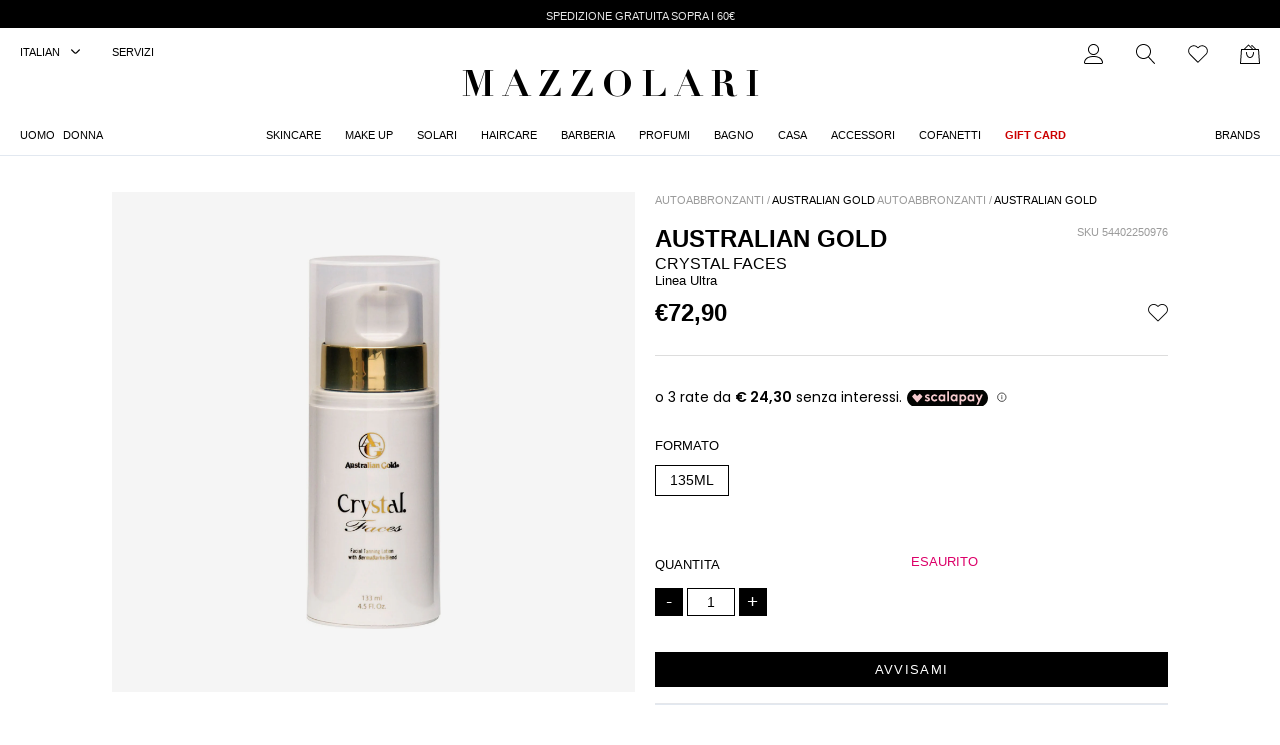

--- FILE ---
content_type: text/html; charset=utf-8
request_url: https://mazzolari.com/products/crystal-faces-1
body_size: 76414
content:
<!doctype html>
<html lang="it">
<head>


  <title>Crystal faces</title>
  <meta charset="utf-8">
  <meta http-equiv="X-UA-Compatible" content="IE=edge,chrome=1">
  <meta name="description" content="&quot;Cosmetico Solare Anti Age formulato specificamente per la zona delicata del viso che si avvale dell’esclusiva tecnologia DermaDark®: una miscela brevettata">
  <meta name="viewport" content="width=device-width,initial-scale=1,shrink-to-fit=no">
  <meta name="google-site-verification" content="lBCFRftbvgCZ68eUSls9au-neJ08FieBbygs1QJzMTI" />
  <link rel="canonical" href="https://mazzolari.com/products/crystal-faces-1">
  
  <script>
    var currentUrl = window.location.href;
      var oldUrl = "https://mazzolari.com/fr/collections/profumi?filter.p.m.global.tipologia-utente=Uomo";
      var newUrl = "https://mazzolari.com/fr/collections/profumi?filter.p.m.global.tipologia-utente=homme";
      
      if (currentUrl === oldUrl) {
        window.location.href = newUrl;
      }
  </script>

  <!-- Google Tag Manager 
<script>(function(w,d,s,l,i){w[l]=w[l]||[];w[l].push({'gtm.start':
new Date().getTime(),event:'gtm.js'});var f=d.getElementsByTagName(s)[0],
j=d.createElement(s),dl=l!='dataLayer'?'&l='+l:'';j.async=true;j.src=
'https://www.googletagmanager.com/gtm.js?id='+i+dl;f.parentNode.insertBefore(j,f);
})(window,document,'script','dataLayer','GTM-KM627MQR');</script>
End Google Tag Manager -->

  <script type="module" src="https://cdn.scalapay.com/widget/v3/js/scalapay-widget.esm.js"></script>
  <script nomodule src="https://cdn.scalapay.com/widget/v3/js/scalapay-widget.js"></script>

  <link rel="stylesheet" href="https://cdn.jsdelivr.net/npm/swiper@11/swiper-bundle.min.css"/>
  <script src="https://cdn.jsdelivr.net/npm/swiper@11/swiper-bundle.min.js"></script>

 <!-- Global site tag (gtag.js) - Google Ads: 802230391 -->
<!--script async src="https://www.googletagmanager.com/gtag/js?id=AW-802230391"></script>
<script>
  window.dataLayer = window.dataLayer || [];
  function gtag(){dataLayer.push(arguments);}
  gtag('js', new Date());

  gtag('config', 'AW-802230391', {'allow_enhanced_conversions': true});
</script-->

<!-- Global site tag (gtag.js) - Google Analytics -->
<!--script async src="https://www.googletagmanager.com/gtag/js?id=G-Q6MLM38DLQ"></script>
<script>
  window.dataLayer = window.dataLayer || [];
  function gtag(){window.dataLayer.push(arguments);}
  gtag('js', new Date());

  gtag('config', 'G-Q6MLM38DLQ');
</script-->
  
  <!-- PREFETCHING AND PRECONNECTING SHOPIFY CDN(S)  -->
  <link rel="dns-prefetch" href="https://cdn.shopify.com">
  <link rel="preconnect" href="https://cdn.shopify.com">
  <style>
    @media (min-width: 768px) {
      .md\:hidden {
          display: none!important;
      }
  }
    
    .product-page-8774947438921 #delivery-stock-status {
      display: none!important
    }

    .product-page-8774947438921 .border-b-slate-200 + div > div:first-child {
      display: none;
    }
    
    .product-page-8774947438921 .border-b-slate-200 + div > div:last-child {
      display: block!important;
    }
    
    .product-page-8774947438921 .border-b-slate-200 + div > div:last-child p {
      font-size: 16px;
    }
    
    #shopify-section-template--22077353951561__brand-product-section .items-center .justify-center a {
      text-transform: uppercase;
    }
    .shopify-product-form #aj2 {
      display: block!important;
    }
   .cart-template + #MainContent form.only-gift-card .insurance-div > div,
    .cart-template + #MainContent form.only-gift-card #is-a-gift p {
      display: none!important;
    }
    header #fsb_placeholder{
      margin-bottom: 90px;
    }
    header #fsb_placeholder #fsb_background {
      position: absolute!important;
    }
    .estimated-delivery-date{
      display:none;
    }
    .cart-template.cart-template-intro {
      padding-top: 60px;
      margin-top: 8rem;
    }

    .cart-template.cart-template-intro  + #MainContent {
      margin-top: 0;
    }
    
    .cart-template > .my-10 {
      margin-top: 0;
      }
    .cart-template #free-shipping #fsb_background {
      opacity: 1!important;
      z-index: 1!important;
    }
    
    .cart-template #free-shipping {
      width: 100%;
      max-width: 500px;
      margin: auto;
    }

    .cart-template #free-shipping #fsb_bar {
       text-align: center!important;
       padding-top: 28px !important;
     }

    .cart-template #free-shipping #fsb_bar, .cart-template #free-shipping #fsb_bar * {
      font-size: 13px!important;
    }
    
    #fsb_bar,
    #fsb_bar * {
      font-size: 12px!important;
    }
    
    #fsb_background {
      z-index: 1!important;
    }

    #fsb_progress_bar {
      position: absolute!important;
      top: 0!important;
      width: 100%!important
    }

    #fsb_bar {
      padding-top: 20px!important;
      text-align: left!important;
    }
    
    #fsb_placeholder {
      position: relative;
      margin-bottom: 30px;
      margin-top: 30px;
    }
    
  .free-shipping-icon{
    position: absolute;
    right: 0px;
    top: -11px;
    z-index: 2;
    width: 40px;
    height: 40px;
    border-radius: 20px;
    background-color: #E2E4E3;
    display: flex;
    align-items: center;
    justify-content: center;
  }
    #filterToggleContainer .overflow-auto::-webkit-scrollbar,
    #filterToggleContainer .overflow-y-auto::-webkit-scrollbar {
         width: 20px; /* Larghezza della scrollbar */
    height: 20px; /* Altezza della scrollbar orizzontale (se presente) */
    }
    
    /* Track */
    #filterToggleContainer .overflow-auto::-webkit-scrollbar-track,
    #filterToggleContainer .overflow-y-auto::-webkit-scrollbar-track {
        background: 0 0;
    }
    
    /* Thumb */
    #filterToggleContainer .overflow-auto::-webkit-scrollbar-thumb,
    #filterToggleContainer .overflow-y-auto::-webkit-scrollbar-thumb {
        background-color: #eee;
          border-radius: 12px;
      border: 6px solid transparent;
      background-clip: content-box;
    }
    
    /* Arrow buttons */
    #filterToggleContainer .overflow-auto::-webkit-scrollbar-button,
    #filterToggleContainer .overflow-y-auto::-webkit-scrollbar-button {
        display: block;
        background-color: #ddd; /* Colore di sfondo delle frecce */
    }
    
    /* Up button */
    #filterToggleContainer .overflow-auto::-webkit-scrollbar-button:vertical:decrement,
    #filterToggleContainer .overflow-y-auto::-webkit-scrollbar-button:vertical:decrement {
        background: url('data:image/svg+xml;charset=UTF-8,<svg xmlns="http://www.w3.org/2000/svg" fill="%23ccc" viewBox="0 0 24 24"><path d="M7 14l5-5 5 5z"/></svg>') no-repeat center center;
         height: 30px; /* Altezza della freccia in basso */
    }
    
    /* Down button */
    #filterToggleContainer .overflow-auto::-webkit-scrollbar-button:vertical:increment,
    #filterToggleContainer .overflow-y-auto::-webkit-scrollbar-button:vertical:increment {
        background: url('data:image/svg+xml;charset=UTF-8,<svg xmlns="http://www.w3.org/2000/svg" fill="%23ccc" viewBox="0 0 24 24"><path d="M7 10l5 5 5-5z"/></svg>') no-repeat center center;
        height: 30px; /* Altezza della freccia in basso */
    }
    
    /* Nascondi le frecce orizzontali */
    #filterToggleContainer .overflow-auto::-webkit-scrollbar-button:horizontal:decrement,
    #filterToggleContainer .overflow-y-auto::-webkit-scrollbar-button:horizontal:decrement,
    #filterToggleContainer .overflow-auto::-webkit-scrollbar-button:horizontal:increment,
    #filterToggleContainer .overflow-y-auto::-webkit-scrollbar-button:horizontal:increment {
        display: none;
    }
    
    /* Nascondi la seconda freccia in alto e in basso */
    #filterToggleContainer .overflow-auto::-webkit-scrollbar-button:vertical:increment:start,
    #filterToggleContainer .overflow-auto::-webkit-scrollbar-button:vertical:decrement:end,
    #filterToggleContainer .overflow-y-auto::-webkit-scrollbar-button:vertical:increment:start,
    #filterToggleContainer .overflow-y-auto::-webkit-scrollbar-button:vertical:decrement:end {
        display: none;
    }

    .mhide {
      display: none;
    }
     #cancel-request-message + .form-horizontal {
      margin-top: 2rem;
      margin-left: -7px;
      margin-right: -7px;
  }

    body .product-page #aj2 p {
      display: none!important;
    }

    #bis-myModal .modal-title {
      margin-bottom: 1rem!important;
    }

    #bis-myModal .form-group input {
      border-bottom-width: 1px;
      --tw-border-opacity: 1;
      border-bottom-color: rgb(0 0 0 / var(--tw-border-opacity));
      padding: .25rem;
      margin-bottom: 0.5rem;
    }

    #bis-myModal .btn-block {
      text-transform: uppercase;font-size: 13px !important;
    }

    #bis-myModal #submit-btn__bis  {
          margin-top: 1.4rem;
      font-size: 13px!important;
    }

    #bis-myModal .form-group select {
      border-bottom-width: 1px;
      --tw-border-opacity: 1;
      border-bottom-color: rgb(0 0 0 / var(--tw-border-opacity));
      padding: .25rem .25rem .4rem .25rem!important;
      margin-bottom: 0.5rem;
    }

    body .bis_ui_button {
      align-items: center;
      justify-content: center;
      border-width: 1px;
      --tw-border-opacity: 1;
      border-color: rgb(0 0 0 / var(--tw-border-opacity));
      --tw-bg-opacity: 1;
      background-color: rgb(0 0 0 / var(--tw-bg-opacity));
      padding: .5rem 1rem;
      font-weight: 500;
      text-transform: uppercase;
      letter-spacing: .1em;
      font-size: 13px!important;
    }
    
    body .jdgm-form__title {
      font-size: 20px;
      font-weight: normal;
      margin-top: 1rem;
      text-transform: uppercase;  
    }

    body .jdgm-form .jdgm-form__fieldset .jdgm-form__inline-label,
    body .jdgm-form__reviewer-name-format-container,
    body .jdgm-form__fieldset.jdgm-form__email-fieldset label,
    body .jdgm-form__fieldset label,
    body .jdgm-form__fieldset.jdgm-form__email-fieldset + .jdgm-form__fieldset,
    body .jdgm-media-fieldset__container,
    body .jdgm-form .jdgm-form__fieldset:nth-child(5),
    body .jdgm-histogram,
    body .jdgm-countdown {
      display: none!important;
    }

    body .jdgm-form__fieldset.jdgm-form__fieldset-actions {
      margin-top: 2.5rem;
    }

    body .jdgm-form__fieldset.jdgm-form__fieldset-actions * {
      min-height: 37px;
      font-weight: 600;
      font-size: 13px!important;
      text-transform: uppercase;
    }

    body .jdgm-widget:not(.jdgm-review-widget--small,.jdgm-review-widget--medium) .jdgm-rev-widg[data-number-of-reviews="0"] .jdgm-widget-actions-wrapper .jdgm-write-rev-link {
      align-items: center;
      justify-content: center;
      border-width: 1px;
      --tw-border-opacity: 1;
      border-color: rgb(0 0 0 / var(--tw-border-opacity));
      --tw-bg-opacity: 1;
      background-color: rgb(0 0 0 / var(--tw-bg-opacity));
      padding: .5rem 1rem;
      font-weight: 500;
      text-transform: uppercase;
      letter-spacing: .1em;
      --tw-text-opacity: 1;
      color: rgb(255 255 255 / var(--tw-text-opacity));
      transition-property: color, background-color, border-color, fill, stroke, opacity, box-shadow, transform, filter, -webkit-text-decoration-color, -webkit-backdrop-filter;
      font-size: 13px;
      transition-property: color, background-color, border-color, text-decoration-color, fill, stroke, opacity, box-shadow, transform, filter, backdrop-filter;
      transition-property: color, background-color, border-color, text-decoration-color, fill, stroke, opacity, box-shadow, transform, filter, backdrop-filter, -webkit-text-decoration-color, -webkit-backdrop-filter;
      transition-duration: .15s;
      transition-timing-function: cubic-bezier(.4,0,.2,1);
      min-height: 37px;
      display: grid;
    }
    
    body .jdgm-widget:not(.jdgm-review-widget--small,.jdgm-review-widget--medium) .jdgm-rev-widg__title {
      text-transform: uppercase;
      color: black;
      margin-top: 4rem;
      font-size: 27px;
    }
    
    .product-page.content {
      padding-bottom: 4.5rem;
    }
    
    .shopify-section[id*="similar-products"] {
      padding-bottom: 80px
    }

    #brand-listing-dior.product-page .brand-listing-image {
          padding-top: 20px;
    }

    #brand-listing-dior.product-page + .product-page.dior {
          margin-top: 1rem;
    }
    
    #brand-listing-dior {
      margin-bottom: 0;
      padding-top: 0px;
    }
    
    #brand-listing-dior .img {
      background: black;
      padding-top: 20px;
      padding-bottom: 20px;
      margin-bottom: 20px;
    }

    #brand-listing-dior img {
      max-width: 108px;
      margin: auto;
    }

    .collection-page.dior .coll-title,
    .collection-page.dior .breadcrumb {
      display: none;
    }
    
    #klarna-product-badge::part(osm-message),
    #klarna-product-badge::part(osm-cta) {
     font-family: Helvetica_Neue-Medium,Arial,sans-serif;
    }

    #klarna-product-badge {
      margin-top: 17px;
      display: grid;
      margin-bottom: 14px;
    }
    
    #qr-code img {
      text-align: center;
    }
    
    #qr-code {
        padding-top: 5rem!important;
    }

    #qrcode {
          padding-bottom: 5.5rem!important;
    }

    body.product-page-8774947438921 form#product-form .pt-3 .flex.justify-between.mt-2 {
      display: none!important;
    }

    body.product-page-8774947438921 #product-options--select select {
          outline: 0;
    margin-top: 20px;
    font-size: 22px;
    cursor: pointer;
      margin-bottom: -15px;
    }

    .shopify-section[id*="similar-products"] .primary-btn {
      margin-top: 15px;
    }
    
    body.product-page-8774947438921 #shopify-section-template--16226163032213__similar-products,
    body.product-page-8774947438921 #shopify-section-template--16226163032213__product-specific-slider {
      display: none!important
    }
    
    body.product-page-8774947438921 section.max-w-screen-xl {
      padding-bottom: 3rem;
    }
    
    body.product-page-8774947438921 section.max-w-screen-xl .splide__track {
      background-image: url('https://mazzolari.com/cdn/shop/files/ALL-Round-Corner.jpg?v=1701110375');
      background-color: none;
      background-size: cover;
    }
    
    body.product-page-8774947438921 section.max-w-screen-xl .splide__track img {
      display: none;
    }
    
    @media only screen and (min-width: 768px) {
      header nav.center-nav.items-center .flex[x-data="{ black_friday: false}"] {
        position: relative;
      }
      
      header nav.center-nav.items-center .flex.w-full > a.black-friday,
     header nav.center-nav.items-center a[href="/products/mazzo-gift-card"] {
        color: #c00;
        font-weight: bold;
      }

     header nav.center-nav.items-center .flex.w-full > a.black-friday + #main-nav {
        max-width: 10rem;
        line-height: 3;
        font-weight: normal;
       margin-left: -1.8rem;
      }

      header nav.center-nav.items-center .flex.w-full > a.black-friday + #main-nav .flex {
        display: grid;
        text-align: center;
        justify-content: center;
      }
    }
    
    .brand-listing-image {
      margin-bottom: -151px;
      padding-left: 1rem;
      padding-right: 1rem;
      padding-top: 2.5rem;
    }

    body #product-options--SELECT select {
      margin-top: 1rem;
      outline: 0!important;
      cursor: pointer;
    }

    @media only screen and (max-width: 767px) {
      form[action="/cart"] div.flex {
        display: block;
        text-align: center;
      }
      
      .shopify-section[id*="similar-products"] {
        padding-bottom: 0;
      }

      body .text-\[45px\] {
          font-size: 32px;
      }

      #brand-listing-dior.product-page .brand-listing-image {
        margin-top: 6.5rem;
        margin-bottom: -3rem;
    }

      #brand-listing-dior img {
        max-width: 80px;
    }

    body.product-page-8774947438921 section.max-w-screen-xl .w-full .splide {
      display: block;
    }
      body.product-page-8774947438921 section.max-w-screen-xl {
        margin-top: 7.5rem;
      }

      header a[href="/products/mazzo-gift-card"],
      div[x-data="{ black_friday: false }"] .items-center > div {
        color: #c00;
        font-weight: bold;
      }
      
      .brand-listing-image {
        margin-bottom: 0;
      }

      .cart-template.cart-template-intro {
          padding-top: 11px;
      }

      .cart-template #free-shipping {
        padding-left: 1rem;
        padding-right: 1rem;
      }
    }
    
    .relative > a > div > img[class*="product_"],
    #product__splide-slider--desktop-track .splide__slide > img,
    #product__splide-slider--mobile-list .splide_slide > img {
        max-height: 75%;
        height: auto;
        width: auto;
        max-width: 75%;
      }
    
    @media only screen and (min-width: 768px) {
      #shopify-section-template--16226162737301__hero-section .hero-section {
        height: 56vw;
            margin-top: 6.5rem;
      }
    }

    body .landing-page + .content-for-layout .product-slider,
    body .landing-page + .content-for-layout .splide--loop {
      margin-bottom: 3rem;
    }

    body .landing-page + .content-for-layout .product-slider .splide__arrows,
    body .product-slider .splide__arrows {
      margin-bottom: 2rem;
    }

    body .multiple-custom-image-text .flex-1 {
      padding: 0.625rem;
    }

    body .multiple-custom-image-text .max-w-screen-xl {
      padding: 0;
    }

    body .multiple-custom-image-text .max-w-screen-xl img {
      margin-bottom: 0;
    }

    body .multiple-custom-image-text .max-w-screen-xl p.text-2xl {
      font-size: 30px;
      padding-top: 0.5rem;
      text-decoration: none;
    }

    body .multiple-custom-image-text .max-w-screen-xl a.mt-4 {
      font-size: 11px;
      text-decoration: underline;
    }

    @media only screen and (max-width: 767px) {
      body .multiple-custom-image-text .max-w-screen-xl p.text-2xl {
        font-size: 19px;
      }

      body .multiple-custom-image-text .max-w-screen-xl.coloumn-3 {
        display: grid;
        grid-template-columns: repeat(3, minmax(0, 1fr));
        padding: 10px 0;
      }
    }
    
    body .landing-page .header-section {
      background-color: white!important;
    }

    body .landing-page .shopname {
      color: black!important;
    }

    body .landing-page .svg-icon {
      fill: black!important;
    }

    body .landing-page #hamburger-icon .icon-line {
      border-color: black!important;
    }

    body .landing-page #hamburger-icon .first-line, body .landing-page #hamburger-icon .third-line {
      border-color: black!important;
    }
    
    #search-panel input,
    #search-panel input:focus-visible {
      outline: none!important;
    }

    scalapay-widget {
      font-size: 14px;
      margin-top: 10px;
      margin-bottom: 5px;
    }

    scalapay-widget svg {
      height: 15px;
      width: auto;
    }

    form[action='/cart'] .flex.flex-col.w-full {
        align-items: end;
        margin-top: 20px;
    }

    .checkout-bottom {
      display: flex;
      justify-content: space-between;
    }

    .checkout-bottom textarea {
          width: 100%;
    }

    #is-a-gift {
      max-width: 600px
    }

    @media (max-width: 767px) {
      body .jdgm-widget:not(.jdgm-review-widget--small,.jdgm-review-widget--medium) .jdgm-rev-widg__title {
        margin-top: 0;
      }

      body .jdgm-rev-widg.jdgm-rev-widg {
        margin-bottom: 3rem;
      }

      section#reviews {
        padding-left: .75rem;
        padding-right: .75rem;
      }

      .checkout-bottom {
        display: grid;
      }

      .cart-template .flex-col.my-10 {
        margin-top: 0;
      }

      .cart-template .tracking-wide {
        text-align: center;
      }

      .cart-template .flex-col .w-full .my-3 {
        display: grid;
        text-align: center;
        margin: auto;
        justify-content: center;
        gap: 1.5rem;
      }

      .cart-template .flex-col .w-full .my-3 + .mx-3 {
        margin: auto;
        padding-top: 2rem;
      }
    }
  </style>

  
    <link rel="icon" type="image/png" href="//mazzolari.com/cdn/shop/files/favicon.png?crop=center&height=16&v=1654591871&width=16">
  

  <!-- HEADER HOOK FOR PLUGINS -->
  <script>window.performance && window.performance.mark && window.performance.mark('shopify.content_for_header.start');</script><meta name="google-site-verification" content="I0sJHqnp6DudvrwE-rRuUmWO2kEA5ZlbmnHWvAF0-BQ">
<meta name="facebook-domain-verification" content="pc6548uwug5fn0i4awzvf38l5v4uvo">
<meta id="shopify-digital-wallet" name="shopify-digital-wallet" content="/61310697621/digital_wallets/dialog">
<meta name="shopify-checkout-api-token" content="f2bda9cc76b87fe0678448ebb65db6dd">
<meta id="in-context-paypal-metadata" data-shop-id="61310697621" data-venmo-supported="false" data-environment="production" data-locale="it_IT" data-paypal-v4="true" data-currency="EUR">
<link rel="alternate" hreflang="x-default" href="https://mazzolari.com/products/crystal-faces-1">
<link rel="alternate" hreflang="it-IT" href="https://mazzolari.com/products/crystal-faces-1">
<link rel="alternate" hreflang="fr-IT" href="https://mazzolari.com/fr/products/crystal-faces-1">
<link rel="alternate" hreflang="de-IT" href="https://mazzolari.com/de/products/kristallgesichter-1">
<link rel="alternate" hreflang="es-IT" href="https://mazzolari.com/es/products/caras-de-cristal-1">
<link rel="alternate" hreflang="en-IT" href="https://mazzolari.com/en/products/crystal-faces-1">
<link rel="alternate" type="application/json+oembed" href="https://mazzolari.com/products/crystal-faces-1.oembed">
<script async="async" src="/checkouts/internal/preloads.js?locale=it-IT"></script>
<link rel="preconnect" href="https://shop.app" crossorigin="anonymous">
<script async="async" src="https://shop.app/checkouts/internal/preloads.js?locale=it-IT&shop_id=61310697621" crossorigin="anonymous"></script>
<script id="apple-pay-shop-capabilities" type="application/json">{"shopId":61310697621,"countryCode":"IT","currencyCode":"EUR","merchantCapabilities":["supports3DS"],"merchantId":"gid:\/\/shopify\/Shop\/61310697621","merchantName":"Mazzolari","requiredBillingContactFields":["postalAddress","email","phone"],"requiredShippingContactFields":["postalAddress","email","phone"],"shippingType":"shipping","supportedNetworks":["visa","maestro","masterCard","amex"],"total":{"type":"pending","label":"Mazzolari","amount":"1.00"},"shopifyPaymentsEnabled":true,"supportsSubscriptions":true}</script>
<script id="shopify-features" type="application/json">{"accessToken":"f2bda9cc76b87fe0678448ebb65db6dd","betas":["rich-media-storefront-analytics"],"domain":"mazzolari.com","predictiveSearch":true,"shopId":61310697621,"locale":"it"}</script>
<script>var Shopify = Shopify || {};
Shopify.shop = "mazzolari-milano.myshopify.com";
Shopify.locale = "it";
Shopify.currency = {"active":"EUR","rate":"1.0"};
Shopify.country = "IT";
Shopify.theme = {"name":"mazzolari\/first-milestone","id":133653495957,"schema_name":"Themekit template theme","schema_version":"1.0.0","theme_store_id":null,"role":"main"};
Shopify.theme.handle = "null";
Shopify.theme.style = {"id":null,"handle":null};
Shopify.cdnHost = "mazzolari.com/cdn";
Shopify.routes = Shopify.routes || {};
Shopify.routes.root = "/";</script>
<script type="module">!function(o){(o.Shopify=o.Shopify||{}).modules=!0}(window);</script>
<script>!function(o){function n(){var o=[];function n(){o.push(Array.prototype.slice.apply(arguments))}return n.q=o,n}var t=o.Shopify=o.Shopify||{};t.loadFeatures=n(),t.autoloadFeatures=n()}(window);</script>
<script>
  window.ShopifyPay = window.ShopifyPay || {};
  window.ShopifyPay.apiHost = "shop.app\/pay";
  window.ShopifyPay.redirectState = null;
</script>
<script id="shop-js-analytics" type="application/json">{"pageType":"product"}</script>
<script defer="defer" async type="module" src="//mazzolari.com/cdn/shopifycloud/shop-js/modules/v2/client.init-shop-cart-sync_B0kkjBRt.it.esm.js"></script>
<script defer="defer" async type="module" src="//mazzolari.com/cdn/shopifycloud/shop-js/modules/v2/chunk.common_AgTufRUD.esm.js"></script>
<script type="module">
  await import("//mazzolari.com/cdn/shopifycloud/shop-js/modules/v2/client.init-shop-cart-sync_B0kkjBRt.it.esm.js");
await import("//mazzolari.com/cdn/shopifycloud/shop-js/modules/v2/chunk.common_AgTufRUD.esm.js");

  window.Shopify.SignInWithShop?.initShopCartSync?.({"fedCMEnabled":true,"windoidEnabled":true});

</script>
<script>
  window.Shopify = window.Shopify || {};
  if (!window.Shopify.featureAssets) window.Shopify.featureAssets = {};
  window.Shopify.featureAssets['shop-js'] = {"shop-cart-sync":["modules/v2/client.shop-cart-sync_XOjUULQV.it.esm.js","modules/v2/chunk.common_AgTufRUD.esm.js"],"init-fed-cm":["modules/v2/client.init-fed-cm_CFGyCp6W.it.esm.js","modules/v2/chunk.common_AgTufRUD.esm.js"],"shop-button":["modules/v2/client.shop-button_D8PBjgvE.it.esm.js","modules/v2/chunk.common_AgTufRUD.esm.js"],"shop-cash-offers":["modules/v2/client.shop-cash-offers_UU-Uz0VT.it.esm.js","modules/v2/chunk.common_AgTufRUD.esm.js","modules/v2/chunk.modal_B6cKP347.esm.js"],"init-windoid":["modules/v2/client.init-windoid_DoFDvLIZ.it.esm.js","modules/v2/chunk.common_AgTufRUD.esm.js"],"shop-toast-manager":["modules/v2/client.shop-toast-manager_B4ykeoIZ.it.esm.js","modules/v2/chunk.common_AgTufRUD.esm.js"],"init-shop-email-lookup-coordinator":["modules/v2/client.init-shop-email-lookup-coordinator_CSPRSD92.it.esm.js","modules/v2/chunk.common_AgTufRUD.esm.js"],"init-shop-cart-sync":["modules/v2/client.init-shop-cart-sync_B0kkjBRt.it.esm.js","modules/v2/chunk.common_AgTufRUD.esm.js"],"avatar":["modules/v2/client.avatar_BTnouDA3.it.esm.js"],"pay-button":["modules/v2/client.pay-button_CPiJlQ5G.it.esm.js","modules/v2/chunk.common_AgTufRUD.esm.js"],"init-customer-accounts":["modules/v2/client.init-customer-accounts_C_Urp9Ri.it.esm.js","modules/v2/client.shop-login-button_BPreIq_c.it.esm.js","modules/v2/chunk.common_AgTufRUD.esm.js","modules/v2/chunk.modal_B6cKP347.esm.js"],"init-shop-for-new-customer-accounts":["modules/v2/client.init-shop-for-new-customer-accounts_Yq_StG--.it.esm.js","modules/v2/client.shop-login-button_BPreIq_c.it.esm.js","modules/v2/chunk.common_AgTufRUD.esm.js","modules/v2/chunk.modal_B6cKP347.esm.js"],"shop-login-button":["modules/v2/client.shop-login-button_BPreIq_c.it.esm.js","modules/v2/chunk.common_AgTufRUD.esm.js","modules/v2/chunk.modal_B6cKP347.esm.js"],"init-customer-accounts-sign-up":["modules/v2/client.init-customer-accounts-sign-up_DwpZPwLB.it.esm.js","modules/v2/client.shop-login-button_BPreIq_c.it.esm.js","modules/v2/chunk.common_AgTufRUD.esm.js","modules/v2/chunk.modal_B6cKP347.esm.js"],"shop-follow-button":["modules/v2/client.shop-follow-button_DF4PngeR.it.esm.js","modules/v2/chunk.common_AgTufRUD.esm.js","modules/v2/chunk.modal_B6cKP347.esm.js"],"checkout-modal":["modules/v2/client.checkout-modal_oq8wp8Y_.it.esm.js","modules/v2/chunk.common_AgTufRUD.esm.js","modules/v2/chunk.modal_B6cKP347.esm.js"],"lead-capture":["modules/v2/client.lead-capture_gcFup1jy.it.esm.js","modules/v2/chunk.common_AgTufRUD.esm.js","modules/v2/chunk.modal_B6cKP347.esm.js"],"shop-login":["modules/v2/client.shop-login_DiId8eKP.it.esm.js","modules/v2/chunk.common_AgTufRUD.esm.js","modules/v2/chunk.modal_B6cKP347.esm.js"],"payment-terms":["modules/v2/client.payment-terms_DTfZn2x7.it.esm.js","modules/v2/chunk.common_AgTufRUD.esm.js","modules/v2/chunk.modal_B6cKP347.esm.js"]};
</script>
<script>(function() {
  var isLoaded = false;
  function asyncLoad() {
    if (isLoaded) return;
    isLoaded = true;
    var urls = ["https:\/\/str.rise-ai.com\/?shop=mazzolari-milano.myshopify.com","https:\/\/strn.rise-ai.com\/?shop=mazzolari-milano.myshopify.com","https:\/\/chimpstatic.com\/mcjs-connected\/js\/users\/19f9df73dbd5b249783e3380f\/b7dadbc5dfadf8b618df6b49a.js?shop=mazzolari-milano.myshopify.com","https:\/\/cdnbevi.spicegems.com\/js\/serve\/mazzolari-milano.myshopify.com\/v1\/index_f07ce9355f1d29dc561acbb611e6665890cb262b.js?v=live312\u0026shop=mazzolari-milano.myshopify.com","https:\/\/cdn.hextom.com\/js\/freeshippingbar.js?shop=mazzolari-milano.myshopify.com"];
    for (var i = 0; i < urls.length; i++) {
      var s = document.createElement('script');
      s.type = 'text/javascript';
      s.async = true;
      s.src = urls[i];
      var x = document.getElementsByTagName('script')[0];
      x.parentNode.insertBefore(s, x);
    }
  };
  if(window.attachEvent) {
    window.attachEvent('onload', asyncLoad);
  } else {
    window.addEventListener('load', asyncLoad, false);
  }
})();</script>
<script id="__st">var __st={"a":61310697621,"offset":3600,"reqid":"041443fa-12e1-47ce-828e-19249e26a3d7-1768818598","pageurl":"mazzolari.com\/products\/crystal-faces-1","u":"a0f1cec20554","p":"product","rtyp":"product","rid":7869794549909};</script>
<script>window.ShopifyPaypalV4VisibilityTracking = true;</script>
<script id="captcha-bootstrap">!function(){'use strict';const t='contact',e='account',n='new_comment',o=[[t,t],['blogs',n],['comments',n],[t,'customer']],c=[[e,'customer_login'],[e,'guest_login'],[e,'recover_customer_password'],[e,'create_customer']],r=t=>t.map((([t,e])=>`form[action*='/${t}']:not([data-nocaptcha='true']) input[name='form_type'][value='${e}']`)).join(','),a=t=>()=>t?[...document.querySelectorAll(t)].map((t=>t.form)):[];function s(){const t=[...o],e=r(t);return a(e)}const i='password',u='form_key',d=['recaptcha-v3-token','g-recaptcha-response','h-captcha-response',i],f=()=>{try{return window.sessionStorage}catch{return}},m='__shopify_v',_=t=>t.elements[u];function p(t,e,n=!1){try{const o=window.sessionStorage,c=JSON.parse(o.getItem(e)),{data:r}=function(t){const{data:e,action:n}=t;return t[m]||n?{data:e,action:n}:{data:t,action:n}}(c);for(const[e,n]of Object.entries(r))t.elements[e]&&(t.elements[e].value=n);n&&o.removeItem(e)}catch(o){console.error('form repopulation failed',{error:o})}}const l='form_type',E='cptcha';function T(t){t.dataset[E]=!0}const w=window,h=w.document,L='Shopify',v='ce_forms',y='captcha';let A=!1;((t,e)=>{const n=(g='f06e6c50-85a8-45c8-87d0-21a2b65856fe',I='https://cdn.shopify.com/shopifycloud/storefront-forms-hcaptcha/ce_storefront_forms_captcha_hcaptcha.v1.5.2.iife.js',D={infoText:'Protetto da hCaptcha',privacyText:'Privacy',termsText:'Termini'},(t,e,n)=>{const o=w[L][v],c=o.bindForm;if(c)return c(t,g,e,D).then(n);var r;o.q.push([[t,g,e,D],n]),r=I,A||(h.body.append(Object.assign(h.createElement('script'),{id:'captcha-provider',async:!0,src:r})),A=!0)});var g,I,D;w[L]=w[L]||{},w[L][v]=w[L][v]||{},w[L][v].q=[],w[L][y]=w[L][y]||{},w[L][y].protect=function(t,e){n(t,void 0,e),T(t)},Object.freeze(w[L][y]),function(t,e,n,w,h,L){const[v,y,A,g]=function(t,e,n){const i=e?o:[],u=t?c:[],d=[...i,...u],f=r(d),m=r(i),_=r(d.filter((([t,e])=>n.includes(e))));return[a(f),a(m),a(_),s()]}(w,h,L),I=t=>{const e=t.target;return e instanceof HTMLFormElement?e:e&&e.form},D=t=>v().includes(t);t.addEventListener('submit',(t=>{const e=I(t);if(!e)return;const n=D(e)&&!e.dataset.hcaptchaBound&&!e.dataset.recaptchaBound,o=_(e),c=g().includes(e)&&(!o||!o.value);(n||c)&&t.preventDefault(),c&&!n&&(function(t){try{if(!f())return;!function(t){const e=f();if(!e)return;const n=_(t);if(!n)return;const o=n.value;o&&e.removeItem(o)}(t);const e=Array.from(Array(32),(()=>Math.random().toString(36)[2])).join('');!function(t,e){_(t)||t.append(Object.assign(document.createElement('input'),{type:'hidden',name:u})),t.elements[u].value=e}(t,e),function(t,e){const n=f();if(!n)return;const o=[...t.querySelectorAll(`input[type='${i}']`)].map((({name:t})=>t)),c=[...d,...o],r={};for(const[a,s]of new FormData(t).entries())c.includes(a)||(r[a]=s);n.setItem(e,JSON.stringify({[m]:1,action:t.action,data:r}))}(t,e)}catch(e){console.error('failed to persist form',e)}}(e),e.submit())}));const S=(t,e)=>{t&&!t.dataset[E]&&(n(t,e.some((e=>e===t))),T(t))};for(const o of['focusin','change'])t.addEventListener(o,(t=>{const e=I(t);D(e)&&S(e,y())}));const B=e.get('form_key'),M=e.get(l),P=B&&M;t.addEventListener('DOMContentLoaded',(()=>{const t=y();if(P)for(const e of t)e.elements[l].value===M&&p(e,B);[...new Set([...A(),...v().filter((t=>'true'===t.dataset.shopifyCaptcha))])].forEach((e=>S(e,t)))}))}(h,new URLSearchParams(w.location.search),n,t,e,['guest_login'])})(!1,!0)}();</script>
<script integrity="sha256-4kQ18oKyAcykRKYeNunJcIwy7WH5gtpwJnB7kiuLZ1E=" data-source-attribution="shopify.loadfeatures" defer="defer" src="//mazzolari.com/cdn/shopifycloud/storefront/assets/storefront/load_feature-a0a9edcb.js" crossorigin="anonymous"></script>
<script crossorigin="anonymous" defer="defer" src="//mazzolari.com/cdn/shopifycloud/storefront/assets/shopify_pay/storefront-65b4c6d7.js?v=20250812"></script>
<script data-source-attribution="shopify.dynamic_checkout.dynamic.init">var Shopify=Shopify||{};Shopify.PaymentButton=Shopify.PaymentButton||{isStorefrontPortableWallets:!0,init:function(){window.Shopify.PaymentButton.init=function(){};var t=document.createElement("script");t.src="https://mazzolari.com/cdn/shopifycloud/portable-wallets/latest/portable-wallets.it.js",t.type="module",document.head.appendChild(t)}};
</script>
<script data-source-attribution="shopify.dynamic_checkout.buyer_consent">
  function portableWalletsHideBuyerConsent(e){var t=document.getElementById("shopify-buyer-consent"),n=document.getElementById("shopify-subscription-policy-button");t&&n&&(t.classList.add("hidden"),t.setAttribute("aria-hidden","true"),n.removeEventListener("click",e))}function portableWalletsShowBuyerConsent(e){var t=document.getElementById("shopify-buyer-consent"),n=document.getElementById("shopify-subscription-policy-button");t&&n&&(t.classList.remove("hidden"),t.removeAttribute("aria-hidden"),n.addEventListener("click",e))}window.Shopify?.PaymentButton&&(window.Shopify.PaymentButton.hideBuyerConsent=portableWalletsHideBuyerConsent,window.Shopify.PaymentButton.showBuyerConsent=portableWalletsShowBuyerConsent);
</script>
<script data-source-attribution="shopify.dynamic_checkout.cart.bootstrap">document.addEventListener("DOMContentLoaded",(function(){function t(){return document.querySelector("shopify-accelerated-checkout-cart, shopify-accelerated-checkout")}if(t())Shopify.PaymentButton.init();else{new MutationObserver((function(e,n){t()&&(Shopify.PaymentButton.init(),n.disconnect())})).observe(document.body,{childList:!0,subtree:!0})}}));
</script>
<link id="shopify-accelerated-checkout-styles" rel="stylesheet" media="screen" href="https://mazzolari.com/cdn/shopifycloud/portable-wallets/latest/accelerated-checkout-backwards-compat.css" crossorigin="anonymous">
<style id="shopify-accelerated-checkout-cart">
        #shopify-buyer-consent {
  margin-top: 1em;
  display: inline-block;
  width: 100%;
}

#shopify-buyer-consent.hidden {
  display: none;
}

#shopify-subscription-policy-button {
  background: none;
  border: none;
  padding: 0;
  text-decoration: underline;
  font-size: inherit;
  cursor: pointer;
}

#shopify-subscription-policy-button::before {
  box-shadow: none;
}

      </style>
<script id="sections-script" data-sections="similar-products" defer="defer" src="//mazzolari.com/cdn/shop/t/18/compiled_assets/scripts.js?26948"></script>
<script>window.performance && window.performance.mark && window.performance.mark('shopify.content_for_header.end');</script>

  <!-- THEME STYLESHEETS -->
  <link href="//mazzolari.com/cdn/shop/t/18/assets/application.css?v=162580275347751424721705655228" rel="stylesheet" type="text/css" media="all" />
  <link href="//mazzolari.com/cdn/shop/t/18/assets/global.css?v=146713547888200212381768302656" rel="stylesheet" type="text/css" media="all" />
  <link href="//mazzolari.com/cdn/shop/t/18/assets/splide.min.css?v=44329677166622589231677151909" rel="stylesheet" type="text/css" media="all" />
 
<!-- <script>(() => {const installerKey = 'docapp-shipping-auto-install'; const urlParams = new URLSearchParams(window.location.search); if (urlParams.get(installerKey)) {window.sessionStorage.setItem(installerKey, JSON.stringify({integrationId: urlParams.get('docapp-integration-id'), divClass: urlParams.get('docapp-install-class'), check: urlParams.get('docapp-check')}));}})();</script> -->

<!-- <script>(() => {const previewKey = 'docapp-shipping-test'; const urlParams = new URLSearchParams(window.location.search); if (urlParams.get(previewKey)) {window.sessionStorage.setItem(previewKey, JSON.stringify({active: true, integrationId: urlParams.get('docapp-shipping-inst-test')}));}})();</script> --><!-- QUICKVIEW APP -->
  


 <script>
 let ps_apiURI = "https://swift-api.perfectapps.io/api";
 let ps_storeUrl = "https://swift.perfectapps.io";
 let ps_productId = "7869794549909";
 </script> 
  
  
 <!-- BEGIN app block: shopify://apps/langshop/blocks/sdk/84899e01-2b29-42af-99d6-46d16daa2111 --><!-- BEGIN app snippet: config --><script type="text/javascript">
    /** Workaround for backward compatibility with old versions of localized themes */
    if (window.LangShopConfig && window.LangShopConfig.themeDynamics && window.LangShopConfig.themeDynamics.length) {
        themeDynamics = window.LangShopConfig.themeDynamics;
    } else {
        themeDynamics = [];
    }

    window.LangShopConfig = {
    "currentLanguage": "it",
    "currentCurrency": "eur",
    "currentCountry": "IT",
    "shopifyLocales": [{"code":"it","name":"Italiano","endonym_name":"Italiano","rootUrl":"\/"},{"code":"fr","name":"Francese","endonym_name":"français","rootUrl":"\/fr"},{"code":"de","name":"Tedesco","endonym_name":"Deutsch","rootUrl":"\/de"},{"code":"es","name":"Spagnolo","endonym_name":"Español","rootUrl":"\/es"},{"code":"en","name":"Inglese","endonym_name":"English","rootUrl":"\/en"}    ],
    "shopifyCountries": [{"code":"AF","name":"Afghanistan", "currency":"AFN"},{"code":"AL","name":"Albania", "currency":"ALL"},{"code":"DZ","name":"Algeria", "currency":"DZD"},{"code":"UM","name":"Altre isole americane del Pacifico", "currency":"USD"},{"code":"AD","name":"Andorra", "currency":"EUR"},{"code":"AO","name":"Angola", "currency":"EUR"},{"code":"AI","name":"Anguilla", "currency":"XCD"},{"code":"AG","name":"Antigua e Barbuda", "currency":"XCD"},{"code":"SA","name":"Arabia Saudita", "currency":"SAR"},{"code":"AR","name":"Argentina", "currency":"EUR"},{"code":"AM","name":"Armenia", "currency":"AMD"},{"code":"AW","name":"Aruba", "currency":"AWG"},{"code":"AU","name":"Australia", "currency":"AUD"},{"code":"AT","name":"Austria", "currency":"EUR"},{"code":"AZ","name":"Azerbaigian", "currency":"AZN"},{"code":"BS","name":"Bahamas", "currency":"BSD"},{"code":"BH","name":"Bahrein", "currency":"EUR"},{"code":"BD","name":"Bangladesh", "currency":"BDT"},{"code":"BB","name":"Barbados", "currency":"BBD"},{"code":"BE","name":"Belgio", "currency":"EUR"},{"code":"BZ","name":"Belize", "currency":"BZD"},{"code":"BJ","name":"Benin", "currency":"XOF"},{"code":"BM","name":"Bermuda", "currency":"USD"},{"code":"BT","name":"Bhutan", "currency":"EUR"},{"code":"BY","name":"Bielorussia", "currency":"EUR"},{"code":"BO","name":"Bolivia", "currency":"BOB"},{"code":"BA","name":"Bosnia ed Erzegovina", "currency":"BAM"},{"code":"BW","name":"Botswana", "currency":"BWP"},{"code":"BN","name":"Brunei", "currency":"BND"},{"code":"BG","name":"Bulgaria", "currency":"EUR"},{"code":"BF","name":"Burkina Faso", "currency":"XOF"},{"code":"BI","name":"Burundi", "currency":"BIF"},{"code":"KH","name":"Cambogia", "currency":"KHR"},{"code":"CM","name":"Camerun", "currency":"XAF"},{"code":"CA","name":"Canada", "currency":"EUR"},{"code":"CV","name":"Capo Verde", "currency":"CVE"},{"code":"BQ","name":"Caraibi olandesi", "currency":"USD"},{"code":"CZ","name":"Cechia", "currency":"CZK"},{"code":"TD","name":"Ciad", "currency":"XAF"},{"code":"CL","name":"Cile", "currency":"EUR"},{"code":"CN","name":"Cina", "currency":"CNY"},{"code":"CY","name":"Cipro", "currency":"EUR"},{"code":"VA","name":"Città del Vaticano", "currency":"EUR"},{"code":"CO","name":"Colombia", "currency":"EUR"},{"code":"KM","name":"Comore", "currency":"KMF"},{"code":"CD","name":"Congo - Kinshasa", "currency":"CDF"},{"code":"CG","name":"Congo-Brazzaville", "currency":"XAF"},{"code":"KR","name":"Corea del Sud", "currency":"KRW"},{"code":"CR","name":"Costa Rica", "currency":"CRC"},{"code":"CI","name":"Costa d’Avorio", "currency":"XOF"},{"code":"HR","name":"Croazia", "currency":"EUR"},{"code":"CW","name":"Curaçao", "currency":"ANG"},{"code":"DK","name":"Danimarca", "currency":"DKK"},{"code":"DM","name":"Dominica", "currency":"XCD"},{"code":"EC","name":"Ecuador", "currency":"USD"},{"code":"SV","name":"El Salvador", "currency":"USD"},{"code":"AE","name":"Emirati Arabi Uniti", "currency":"AED"},{"code":"ER","name":"Eritrea", "currency":"EUR"},{"code":"EE","name":"Estonia", "currency":"EUR"},{"code":"ET","name":"Etiopia", "currency":"ETB"},{"code":"FJ","name":"Figi", "currency":"FJD"},{"code":"PH","name":"Filippine", "currency":"PHP"},{"code":"FI","name":"Finlandia", "currency":"EUR"},{"code":"FR","name":"Francia", "currency":"EUR"},{"code":"GA","name":"Gabon", "currency":"XOF"},{"code":"GM","name":"Gambia", "currency":"GMD"},{"code":"GE","name":"Georgia", "currency":"EUR"},{"code":"GS","name":"Georgia del Sud e Sandwich australi", "currency":"GBP"},{"code":"DE","name":"Germania", "currency":"EUR"},{"code":"GH","name":"Ghana", "currency":"EUR"},{"code":"JM","name":"Giamaica", "currency":"JMD"},{"code":"JP","name":"Giappone", "currency":"JPY"},{"code":"GI","name":"Gibilterra", "currency":"GBP"},{"code":"DJ","name":"Gibuti", "currency":"DJF"},{"code":"JO","name":"Giordania", "currency":"EUR"},{"code":"GR","name":"Grecia", "currency":"EUR"},{"code":"GD","name":"Grenada", "currency":"XCD"},{"code":"GL","name":"Groenlandia", "currency":"DKK"},{"code":"GP","name":"Guadalupa", "currency":"EUR"},{"code":"GT","name":"Guatemala", "currency":"GTQ"},{"code":"GG","name":"Guernsey", "currency":"GBP"},{"code":"GN","name":"Guinea", "currency":"GNF"},{"code":"GQ","name":"Guinea Equatoriale", "currency":"XAF"},{"code":"GW","name":"Guinea-Bissau", "currency":"XOF"},{"code":"GY","name":"Guyana", "currency":"GYD"},{"code":"GF","name":"Guyana francese", "currency":"EUR"},{"code":"HT","name":"Haiti", "currency":"EUR"},{"code":"HN","name":"Honduras", "currency":"HNL"},{"code":"IN","name":"India", "currency":"INR"},{"code":"ID","name":"Indonesia", "currency":"IDR"},{"code":"IQ","name":"Iraq", "currency":"EUR"},{"code":"IE","name":"Irlanda", "currency":"EUR"},{"code":"AC","name":"Isola Ascensione", "currency":"SHP"},{"code":"CX","name":"Isola Christmas", "currency":"AUD"},{"code":"NF","name":"Isola Norfolk", "currency":"AUD"},{"code":"IM","name":"Isola di Man", "currency":"GBP"},{"code":"AX","name":"Isole Åland", "currency":"EUR"},{"code":"KY","name":"Isole Cayman", "currency":"KYD"},{"code":"CC","name":"Isole Cocos (Keeling)", "currency":"AUD"},{"code":"CK","name":"Isole Cook", "currency":"NZD"},{"code":"FO","name":"Isole Fær Øer", "currency":"DKK"},{"code":"FK","name":"Isole Falkland", "currency":"FKP"},{"code":"PN","name":"Isole Pitcairn", "currency":"NZD"},{"code":"SB","name":"Isole Salomone", "currency":"SBD"},{"code":"TC","name":"Isole Turks e Caicos", "currency":"USD"},{"code":"VG","name":"Isole Vergini Britanniche", "currency":"USD"},{"code":"IL","name":"Israele", "currency":"ILS"},{"code":"IT","name":"Italia", "currency":"EUR"},{"code":"JE","name":"Jersey", "currency":"EUR"},{"code":"KZ","name":"Kazakistan", "currency":"KZT"},{"code":"KE","name":"Kenya", "currency":"KES"},{"code":"KG","name":"Kirghizistan", "currency":"KGS"},{"code":"KI","name":"Kiribati", "currency":"EUR"},{"code":"XK","name":"Kosovo", "currency":"EUR"},{"code":"KW","name":"Kuwait", "currency":"EUR"},{"code":"LA","name":"Laos", "currency":"LAK"},{"code":"LS","name":"Lesotho", "currency":"EUR"},{"code":"LV","name":"Lettonia", "currency":"EUR"},{"code":"LB","name":"Libano", "currency":"LBP"},{"code":"LR","name":"Liberia", "currency":"EUR"},{"code":"LY","name":"Libia", "currency":"EUR"},{"code":"LI","name":"Liechtenstein", "currency":"CHF"},{"code":"LT","name":"Lituania", "currency":"EUR"},{"code":"LU","name":"Lussemburgo", "currency":"EUR"},{"code":"MK","name":"Macedonia del Nord", "currency":"MKD"},{"code":"MG","name":"Madagascar", "currency":"EUR"},{"code":"MW","name":"Malawi", "currency":"MWK"},{"code":"MY","name":"Malaysia", "currency":"MYR"},{"code":"MV","name":"Maldive", "currency":"MVR"},{"code":"ML","name":"Mali", "currency":"XOF"},{"code":"MT","name":"Malta", "currency":"EUR"},{"code":"MA","name":"Marocco", "currency":"MAD"},{"code":"MQ","name":"Martinica", "currency":"EUR"},{"code":"MR","name":"Mauritania", "currency":"EUR"},{"code":"MU","name":"Mauritius", "currency":"MUR"},{"code":"YT","name":"Mayotte", "currency":"EUR"},{"code":"MX","name":"Messico", "currency":"EUR"},{"code":"MD","name":"Moldavia", "currency":"MDL"},{"code":"MC","name":"Monaco", "currency":"EUR"},{"code":"MN","name":"Mongolia", "currency":"MNT"},{"code":"ME","name":"Montenegro", "currency":"EUR"},{"code":"MS","name":"Montserrat", "currency":"XCD"},{"code":"MZ","name":"Mozambico", "currency":"EUR"},{"code":"MM","name":"Myanmar (Birmania)", "currency":"MMK"},{"code":"NA","name":"Namibia", "currency":"EUR"},{"code":"NR","name":"Nauru", "currency":"AUD"},{"code":"NP","name":"Nepal", "currency":"NPR"},{"code":"NI","name":"Nicaragua", "currency":"NIO"},{"code":"NE","name":"Niger", "currency":"XOF"},{"code":"NG","name":"Nigeria", "currency":"NGN"},{"code":"NU","name":"Niue", "currency":"NZD"},{"code":"NC","name":"Nuova Caledonia", "currency":"XPF"},{"code":"NZ","name":"Nuova Zelanda", "currency":"NZD"},{"code":"OM","name":"Oman", "currency":"EUR"},{"code":"NL","name":"Paesi Bassi", "currency":"EUR"},{"code":"PK","name":"Pakistan", "currency":"PKR"},{"code":"PA","name":"Panamá", "currency":"USD"},{"code":"PG","name":"Papua Nuova Guinea", "currency":"PGK"},{"code":"PY","name":"Paraguay", "currency":"PYG"},{"code":"PE","name":"Perù", "currency":"PEN"},{"code":"PF","name":"Polinesia francese", "currency":"XPF"},{"code":"PL","name":"Polonia", "currency":"PLN"},{"code":"PT","name":"Portogallo", "currency":"EUR"},{"code":"QA","name":"Qatar", "currency":"QAR"},{"code":"HK","name":"RAS di Hong Kong", "currency":"HKD"},{"code":"MO","name":"RAS di Macao", "currency":"MOP"},{"code":"GB","name":"Regno Unito", "currency":"GBP"},{"code":"CF","name":"Repubblica Centrafricana", "currency":"XAF"},{"code":"DO","name":"Repubblica Dominicana", "currency":"DOP"},{"code":"RE","name":"Riunione", "currency":"EUR"},{"code":"RO","name":"Romania", "currency":"RON"},{"code":"RW","name":"Ruanda", "currency":"RWF"},{"code":"EH","name":"Sahara occidentale", "currency":"MAD"},{"code":"KN","name":"Saint Kitts e Nevis", "currency":"XCD"},{"code":"LC","name":"Saint Lucia", "currency":"XCD"},{"code":"MF","name":"Saint Martin", "currency":"EUR"},{"code":"BL","name":"Saint-Barthélemy", "currency":"EUR"},{"code":"PM","name":"Saint-Pierre e Miquelon", "currency":"EUR"},{"code":"WS","name":"Samoa", "currency":"WST"},{"code":"SM","name":"San Marino", "currency":"EUR"},{"code":"SH","name":"Sant’Elena", "currency":"SHP"},{"code":"ST","name":"São Tomé e Príncipe", "currency":"STD"},{"code":"SN","name":"Senegal", "currency":"XOF"},{"code":"RS","name":"Serbia", "currency":"RSD"},{"code":"SC","name":"Seychelles", "currency":"EUR"},{"code":"SL","name":"Sierra Leone", "currency":"SLL"},{"code":"SG","name":"Singapore", "currency":"SGD"},{"code":"SX","name":"Sint Maarten", "currency":"ANG"},{"code":"SK","name":"Slovacchia", "currency":"EUR"},{"code":"SI","name":"Slovenia", "currency":"EUR"},{"code":"SO","name":"Somalia", "currency":"EUR"},{"code":"ES","name":"Spagna", "currency":"EUR"},{"code":"LK","name":"Sri Lanka", "currency":"LKR"},{"code":"US","name":"Stati Uniti", "currency":"USD"},{"code":"SS","name":"Sud Sudan", "currency":"EUR"},{"code":"ZA","name":"Sudafrica", "currency":"EUR"},{"code":"SD","name":"Sudan", "currency":"EUR"},{"code":"SR","name":"Suriname", "currency":"EUR"},{"code":"SJ","name":"Svalbard e Jan Mayen", "currency":"EUR"},{"code":"SE","name":"Svezia", "currency":"SEK"},{"code":"CH","name":"Svizzera", "currency":"CHF"},{"code":"TJ","name":"Tagikistan", "currency":"TJS"},{"code":"TW","name":"Taiwan", "currency":"TWD"},{"code":"TZ","name":"Tanzania", "currency":"TZS"},{"code":"TF","name":"Terre australi francesi", "currency":"EUR"},{"code":"PS","name":"Territori palestinesi", "currency":"ILS"},{"code":"IO","name":"Territorio britannico dell’Oceano Indiano", "currency":"USD"},{"code":"TH","name":"Thailandia", "currency":"EUR"},{"code":"TL","name":"Timor Est", "currency":"USD"},{"code":"TG","name":"Togo", "currency":"XOF"},{"code":"TK","name":"Tokelau", "currency":"NZD"},{"code":"TO","name":"Tonga", "currency":"TOP"},{"code":"TT","name":"Trinidad e Tobago", "currency":"TTD"},{"code":"TA","name":"Tristan da Cunha", "currency":"GBP"},{"code":"TN","name":"Tunisia", "currency":"EUR"},{"code":"TR","name":"Turchia", "currency":"EUR"},{"code":"TM","name":"Turkmenistan", "currency":"EUR"},{"code":"TV","name":"Tuvalu", "currency":"AUD"},{"code":"UA","name":"Ucraina", "currency":"UAH"},{"code":"UG","name":"Uganda", "currency":"UGX"},{"code":"HU","name":"Ungheria", "currency":"HUF"},{"code":"UY","name":"Uruguay", "currency":"UYU"},{"code":"VU","name":"Vanuatu", "currency":"VUV"},{"code":"VE","name":"Venezuela", "currency":"USD"},{"code":"VN","name":"Vietnam", "currency":"VND"},{"code":"WF","name":"Wallis e Futuna", "currency":"XPF"},{"code":"YE","name":"Yemen", "currency":"YER"},{"code":"ZM","name":"Zambia", "currency":"EUR"},{"code":"ZW","name":"Zimbabwe", "currency":"USD"},{"code":"SZ","name":"eSwatini", "currency":"EUR"}    ],
    "shopifyCurrencies": ["AED","AFN","ALL","AMD","ANG","AUD","AWG","AZN","BAM","BBD","BDT","BIF","BND","BOB","BSD","BWP","BZD","CDF","CHF","CNY","CRC","CVE","CZK","DJF","DKK","DOP","DZD","ETB","EUR","FJD","FKP","GBP","GMD","GNF","GTQ","GYD","HKD","HNL","HUF","IDR","ILS","INR","JMD","JPY","KES","KGS","KHR","KMF","KRW","KYD","KZT","LAK","LBP","LKR","MAD","MDL","MKD","MMK","MNT","MOP","MUR","MVR","MWK","MYR","NGN","NIO","NPR","NZD","PEN","PGK","PHP","PKR","PLN","PYG","QAR","RON","RSD","RWF","SAR","SBD","SEK","SGD","SHP","SLL","STD","TJS","TOP","TTD","TWD","TZS","UAH","UGX","USD","UYU","VND","VUV","WST","XAF","XCD","XOF","XPF","YER"],
    "originalLanguage": {"code":"it","alias":null,"title":"Italian","icon":null,"published":true,"active":false},
    "targetLanguages": [{"code":"de","alias":null,"title":"German","icon":null,"published":true,"active":true},{"code":"en","alias":null,"title":"English","icon":null,"published":true,"active":true},{"code":"es","alias":null,"title":"Spanish","icon":null,"published":true,"active":true},{"code":"fr","alias":null,"title":"French","icon":null,"published":true,"active":true},{"code":"zh-TW","alias":null,"title":"Chinese (Taiwan)","icon":null,"published":false,"active":true}],
    "languagesSwitchers": [],
    "defaultCurrency": {"code":"eur","title":"Euro","icon":null,"rate":0.9584,"formatWithCurrency":"€{{amount}} EUR","formatWithoutCurrency":"€{{amount}}"},
    "targetCurrencies": [{"code":"usd","title":"US Dollar","icon":null,"rate":1,"formatWithCurrency":"${{amount}} USD","formatWithoutCurrency":"${{amount}}","id":"usd"}],
    "currenciesSwitchers": [],
    "languageDetection": "browser",
    "languagesCountries": [{"code":"en","countries":["as","ai","ag","aw","au","bs","bh","bd","bb","bz","bm","bw","br","io","bn","kh","ca","ky","cx","cc","ck","cy","dm","eg","et","fk","fj","gm","gh","gi","gr","gl","gd","gu","gg","gy","hk","in","id","ie","im","il","jm","je","jo","ke","ki","kr","kw","la","lb","ls","lr","ly","my","mv","mt","mh","mu","fm","ms","na","nr","np","an","nz","ng","nu","nf","mp","om","pk","pw","pg","ph","pn","qa","rw","sh","kn","lc","vc","ws","sc","sl","sg","sb","so","za","gs","lk","sd","sr","sz","sy","tz","th","tl","tk","to","tt","tc","tv","ug","ua","ae","gb","us","um","vn","vg","vi","zm","zw","bq","ss","sx","cw"]},{"code":"de","countries":["at","be","dk","de","is","li","lu","ch"]},{"code":"es","countries":["ar","bo","cl","co","cr","cu","do","ec","sv","gq","gt","hn","mx","ni","pa","py","pe","pr","es","uy","ve"]},{"code":"fr","countries":["bj","bf","bi","cm","cf","td","km","cg","cd","ci","dj","fr","gf","pf","tf","ga","gp","gn","ht","mg","ml","mq","mr","yt","mc","ma","nc","ne","re","bl","mf","pm","sn","tg","tn","vu","wf"]},{"code":"it","countries":["va","it","sm"]},{"code":"zh-TW","countries":[]}],
    "languagesBrowsers": [{"code":"en","browsers":["en"]},{"code":"de","browsers":["de"]},{"code":"es","browsers":["es"]},{"code":"fr","browsers":["fr"]},{"code":"it","browsers":["it"]},{"code":"zh-TW","browsers":["zh-TW"]}],
    "currencyDetection": "language",
    "currenciesLanguages": [{"code":"eur","languages":["sq","eu","bs","br","ca","co","hr","et","fi","fr","fy","gl","de","el","hu","ga","it","la","mt","oc","ru","sr","sh","sk","sl","sv","tr"]},{"code":"usd","languages":["zh","nl","en","fil","haw","id","ja","pt","es","to"]}],
    "currenciesCountries": [{"code":"eur","countries":["ad","at","ax","be","bl","cy","de","ee","es","fi","fr","gf","gp","gr","ie","it","xk","lu","mc","me","mf","mq","mt","nl","pm","pt","re","si","sk","sm","tf","va","yt"]},{"code":"usd","countries":["as","bq","ec","fm","gu","io","mh","mp","pr","pw","sv","tc","tl","um","us","vg","vi"]}],
    "recommendationAlert": {"type":"banner","status":"disabled","isolateStyles":true,"styles":{"banner":{"bannerContainer":{"position":"top","spacing":10,"borderTop":{"color":"rgba(0,0,0,0.2)","style":"solid","width":{"value":0,"dimension":"px"}},"borderRadius":{"topLeft":{"value":0,"dimension":"px"},"topRight":{"value":0,"dimension":"px"},"bottomLeft":{"value":0,"dimension":"px"},"bottomRight":{"value":0,"dimension":"px"}},"borderRight":{"color":"rgba(0,0,0,0.2)","style":"solid","width":{"value":0,"dimension":"px"}},"borderBottom":{"color":"rgba(0,0,0,0.2)","style":"solid","width":{"value":1,"dimension":"px"}},"borderLeft":{"color":"rgba(0,0,0,0.2)","style":"solid","width":{"value":0,"dimension":"px"}},"padding":{"top":{"value":15,"dimension":"px"},"right":{"value":20,"dimension":"px"},"bottom":{"value":15,"dimension":"px"},"left":{"value":20,"dimension":"px"}},"background":"rgba(255, 255, 255, 1)"},"bannerMessage":{"fontSize":{"value":16,"dimension":"px"},"fontFamily":"Open Sans","fontStyle":"normal","fontWeight":"normal","lineHeight":"1.5","color":"rgba(39, 46, 49, 1)"},"selectorContainer":{"background":"rgba(244,244,244, 1)","borderRadius":{"topLeft":{"value":2,"dimension":"px"},"topRight":{"value":2,"dimension":"px"},"bottomLeft":{"value":2,"dimension":"px"},"bottomRight":{"value":2,"dimension":"px"}},"borderTop":{"color":"rgba(204, 204, 204, 1)","style":"none","width":{"value":0,"dimension":"px"}},"borderRight":{"color":"rgba(204, 204, 204, 1)","style":"none","width":{"value":0,"dimension":"px"}},"borderBottom":{"color":"rgba(204, 204, 204, 1)","style":"none","width":{"value":0,"dimension":"px"}},"borderLeft":{"color":"rgba(204, 204, 204, 1)","style":"none","width":{"value":0,"dimension":"px"}}},"selectorContainerHovered":null,"selectorText":{"padding":{"top":{"value":8,"dimension":"px"},"right":{"value":8,"dimension":"px"},"bottom":{"value":8,"dimension":"px"},"left":{"value":8,"dimension":"px"}},"fontSize":{"value":16,"dimension":"px"},"fontFamily":"Open Sans","fontStyle":"normal","fontWeight":"normal","lineHeight":"1.5","color":"rgba(39, 46, 49, 1)"},"selectorTextHovered":null,"changeButton":{"borderTop":{"color":"transparent","style":"solid","width":{"value":0,"dimension":"px"}},"borderRight":{"color":"transparent","style":"solid","width":{"value":0,"dimension":"px"}},"borderBottom":{"color":"transparent","style":"solid","width":{"value":0,"dimension":"px"}},"borderLeft":{"color":"transparent","style":"solid","width":{"value":0,"dimension":"px"}},"fontSize":{"value":16,"dimension":"px"},"fontStyle":"normal","fontWeight":"normal","lineHeight":"1.5","borderRadius":{"topLeft":{"value":2,"dimension":"px"},"topRight":{"value":2,"dimension":"px"},"bottomLeft":{"value":2,"dimension":"px"},"bottomRight":{"value":2,"dimension":"px"}},"padding":{"top":{"value":8,"dimension":"px"},"right":{"value":8,"dimension":"px"},"bottom":{"value":8,"dimension":"px"},"left":{"value":8,"dimension":"px"}},"background":"rgba(0, 0, 0, 1)","color":"rgba(255, 255, 255, 1)"},"changeButtonHovered":null,"closeButton":{"alignSelf":"baseline","fontSize":{"value":16,"dimension":"px"},"color":"rgba(0, 0, 0, 1)"},"closeButtonHovered":null},"popup":{"popupContainer":{"maxWidth":{"value":30,"dimension":"rem"},"position":"bottom-left","spacing":10,"offset":{"value":1,"dimension":"em"},"borderTop":{"color":"rgba(0,0,0,0.2)","style":"solid","width":{"value":0,"dimension":"px"}},"borderRight":{"color":"rgba(0,0,0,0.2)","style":"solid","width":{"value":0,"dimension":"px"}},"borderBottom":{"color":"rgba(0,0,0,0.2)","style":"solid","width":{"value":1,"dimension":"px"}},"borderLeft":{"color":"rgba(0,0,0,0.2)","style":"solid","width":{"value":0,"dimension":"px"}},"borderRadius":{"topLeft":{"value":0,"dimension":"px"},"topRight":{"value":0,"dimension":"px"},"bottomLeft":{"value":0,"dimension":"px"},"bottomRight":{"value":0,"dimension":"px"}},"padding":{"top":{"value":15,"dimension":"px"},"right":{"value":20,"dimension":"px"},"bottom":{"value":15,"dimension":"px"},"left":{"value":20,"dimension":"px"}},"background":"rgba(255, 255, 255, 1)"},"popupMessage":{"fontSize":{"value":16,"dimension":"px"},"fontFamily":"Open Sans","fontStyle":"normal","fontWeight":"normal","lineHeight":"1.5","color":"rgba(39, 46, 49, 1)"},"selectorContainer":{"background":"rgba(244,244,244, 1)","borderRadius":{"topLeft":{"value":2,"dimension":"px"},"topRight":{"value":2,"dimension":"px"},"bottomLeft":{"value":2,"dimension":"px"},"bottomRight":{"value":2,"dimension":"px"}},"borderTop":{"color":"rgba(204, 204, 204, 1)","style":"solid","width":{"value":0,"dimension":"px"}},"borderRight":{"color":"rgba(204, 204, 204, 1)","style":"solid","width":{"value":0,"dimension":"px"}},"borderBottom":{"color":"rgba(204, 204, 204, 1)","style":"solid","width":{"value":0,"dimension":"px"}},"borderLeft":{"color":"rgba(204, 204, 204, 1)","style":"solid","width":{"value":0,"dimension":"px"}}},"selectorContainerHovered":null,"selectorText":{"padding":{"top":{"value":8,"dimension":"px"},"right":{"value":8,"dimension":"px"},"bottom":{"value":8,"dimension":"px"},"left":{"value":8,"dimension":"px"}},"fontSize":{"value":16,"dimension":"px"},"fontFamily":"Open Sans","fontStyle":"normal","fontWeight":"normal","lineHeight":"1.5","color":"rgba(39, 46, 49, 1)"},"selectorTextHovered":null,"changeButton":{"borderTop":{"color":"transparent","style":"solid","width":{"value":0,"dimension":"px"}},"borderRight":{"color":"transparent","style":"solid","width":{"value":0,"dimension":"px"}},"borderBottom":{"color":"transparent","style":"solid","width":{"value":0,"dimension":"px"}},"borderLeft":{"color":"transparent","style":"solid","width":{"value":0,"dimension":"px"}},"fontSize":{"value":16,"dimension":"px"},"fontStyle":"normal","fontWeight":"normal","lineHeight":"1.5","borderRadius":{"topLeft":{"value":2,"dimension":"px"},"topRight":{"value":2,"dimension":"px"},"bottomLeft":{"value":2,"dimension":"px"},"bottomRight":{"value":2,"dimension":"px"}},"padding":{"top":{"value":8,"dimension":"px"},"right":{"value":8,"dimension":"px"},"bottom":{"value":8,"dimension":"px"},"left":{"value":8,"dimension":"px"}},"background":"rgba(0, 0, 0, 1)","color":"rgba(255, 255, 255, 1)"},"changeButtonHovered":null,"closeButton":{"alignSelf":"baseline","fontSize":{"value":16,"dimension":"px"},"color":"rgba(0, 0, 0, 1)"},"closeButtonHovered":null}}},
    "currencyInQueryParam":true,
    "allowAutomaticRedirects":false,
    "storeMoneyFormat": "€{{amount_with_comma_separator}}",
    "storeMoneyWithCurrencyFormat": "€{{amount_with_comma_separator}} EUR",
    "themeDynamics": [    ],
    "themeDynamicsActive":false,
    "dynamicThemeDomObserverInterval": 0,
    "abilities":[{"id":1,"name":"use-analytics","expiresAt":null},{"id":2,"name":"use-agency-translation","expiresAt":null},{"id":3,"name":"use-free-translation","expiresAt":null},{"id":4,"name":"use-pro-translation","expiresAt":null},{"id":5,"name":"use-export-import","expiresAt":null},{"id":6,"name":"use-suggestions","expiresAt":null},{"id":7,"name":"use-revisions","expiresAt":null},{"id":8,"name":"use-mappings","expiresAt":null},{"id":9,"name":"use-dynamic-replacements","expiresAt":null},{"id":10,"name":"use-localized-theme","expiresAt":null},{"id":11,"name":"use-third-party-apps","expiresAt":null},{"id":12,"name":"use-translate-new-resources","expiresAt":null},{"id":13,"name":"use-selectors-customization","expiresAt":null},{"id":14,"name":"disable-branding","expiresAt":null},{"id":17,"name":"use-glossary","expiresAt":null}],
    "isAdmin":false,
    "isPreview":false,
    "i18n": {"it": {
          "recommendation_alert": {
            "currency_language_suggestion": null,
            "language_suggestion": null,
            "currency_suggestion": null,
            "change": null
          },
          "switchers": {
            "ios_switcher": {
              "done": "Done",
              "close": "Close"
            }
          },
          "languages": {"it": "Italian"
,"de": "German"
,"en": "English"
,"es": "Spanish"
,"fr": "French"
,"zh-TW": "Chinese (Taiwan)"

          },
          "currencies": {"eur": null,"usd": null}
        },"de": {
          "recommendation_alert": {
            "currency_language_suggestion": null,
            "language_suggestion": null,
            "currency_suggestion": null,
            "change": null
          },
          "switchers": {
            "ios_switcher": {
              "done": null,
              "close": null
            }
          },
          "languages": {"de": null

          },
          "currencies": {"eur": null,"usd": null}
        },"en": {
          "recommendation_alert": {
            "currency_language_suggestion": null,
            "language_suggestion": null,
            "currency_suggestion": null,
            "change": null
          },
          "switchers": {
            "ios_switcher": {
              "done": null,
              "close": null
            }
          },
          "languages": {"en": null

          },
          "currencies": {"eur": null,"usd": null}
        },"es": {
          "recommendation_alert": {
            "currency_language_suggestion": null,
            "language_suggestion": null,
            "currency_suggestion": null,
            "change": null
          },
          "switchers": {
            "ios_switcher": {
              "done": null,
              "close": null
            }
          },
          "languages": {"es": null

          },
          "currencies": {"eur": null,"usd": null}
        },"fr": {
          "recommendation_alert": {
            "currency_language_suggestion": null,
            "language_suggestion": null,
            "currency_suggestion": null,
            "change": null
          },
          "switchers": {
            "ios_switcher": {
              "done": null,
              "close": null
            }
          },
          "languages": {"fr": null

          },
          "currencies": {"eur": null,"usd": null}
        },"zh-TW": {
          "recommendation_alert": {
            "currency_language_suggestion": null,
            "language_suggestion": null,
            "currency_suggestion": null,
            "change": null
          },
          "switchers": {
            "ios_switcher": {
              "done": null,
              "close": null
            }
          },
          "languages": {"zh-TW": null

          },
          "currencies": {"eur": null,"usd": null}
        }}
    }
</script>
<!-- END app snippet -->

<script src="https://cdn.langshop.app/buckets/app/libs/storefront/sdk.js?proxy_prefix=/apps/langshop&source=tae" defer></script>


<!-- END app block --><!-- BEGIN app block: shopify://apps/easy-variant-images/blocks/embed_via/bfecabd5-49af-4d37-8214-f0f4649f4cb3 --><!-- BEGIN app snippet: mvi --><script> 
var spice_mainObject = {};
var spice_allImages = [];
var spice_commonImages;
var spice_varImages = [];
var spice_variantImages;
var spice_tempObject = {};
var spice_allTags = [];
var spice_allVariants = [];
var spice_allImagesNoVideo = [];
var spice_evi_productJSON = {"id":7869794549909,"title":"crystal faces","handle":"crystal-faces-1","description":"\u003cp\u003eCosmetico Solare Anti Age formulato specificamente per la zona delicata del viso che si avvale dell’esclusiva tecnologia DermaDark®: una miscela brevettata in grado di stimolare la produzione di collagene a favore di una rinnovata elasticità e tonicità della pelle. L’infusione di autoabbronzanti di ultima generazione dà un boost all’abbronzatura ed il pregiato blend di siliconi dona alla pelle un inconfondibile effetto velluto. \u003cbr\u003e• Miscela DermaDark® senza DHA, per risultati abbronzanti immediati. \u003cbr\u003e• Ingredienti eccezionali per la cura della pelle del viso. \u003cbr\u003e• Miscela Cashmir Silk™: squisito complesso al silicone, per un’eccezionale sensazione setosa. \u003cbr\u003e• Senza profumazione. \u003cbr\u003eConsigli: Ideale per un trattamento estremamente efficace della pelle sensibile del viso.\u003c\/p\u003e","published_at":"2022-10-03T22:01:59+02:00","created_at":"2023-04-05T12:29:21+02:00","vendor":"australian gold","type":"","tags":["Autoabbronzanti","Solari"],"price":7290,"price_min":7290,"price_max":7290,"available":false,"price_varies":false,"compare_at_price":null,"compare_at_price_min":0,"compare_at_price_max":0,"compare_at_price_varies":false,"variants":[{"id":43351734747285,"title":"135ml","option1":"135ml","option2":null,"option3":null,"sku":"54402250976","requires_shipping":true,"taxable":true,"featured_image":{"id":37042011635861,"product_id":7869794549909,"position":1,"created_at":"2023-04-05T12:29:23+02:00","updated_at":"2023-04-05T12:29:23+02:00","alt":"crystal faces","width":502,"height":1385,"src":"\/\/mazzolari.com\/cdn\/shop\/products\/54402250976.jpg?v=1680690563","variant_ids":[43351734747285]},"available":false,"name":"crystal faces - 135ml","public_title":"135ml","options":["135ml"],"price":7290,"weight":0,"compare_at_price":null,"inventory_management":"shopify","barcode":"54402250976","featured_media":{"alt":"crystal faces","id":29503006015637,"position":1,"preview_image":{"aspect_ratio":0.362,"height":1385,"width":502,"src":"\/\/mazzolari.com\/cdn\/shop\/products\/54402250976.jpg?v=1680690563"}},"requires_selling_plan":false,"selling_plan_allocations":[],"quantity_rule":{"min":1,"max":null,"increment":1}}],"images":["\/\/mazzolari.com\/cdn\/shop\/products\/54402250976.jpg?v=1680690563"],"featured_image":"\/\/mazzolari.com\/cdn\/shop\/products\/54402250976.jpg?v=1680690563","options":["formato"],"media":[{"alt":"crystal faces","id":29503006015637,"position":1,"preview_image":{"aspect_ratio":0.362,"height":1385,"width":502,"src":"\/\/mazzolari.com\/cdn\/shop\/products\/54402250976.jpg?v=1680690563"},"aspect_ratio":0.362,"height":1385,"media_type":"image","src":"\/\/mazzolari.com\/cdn\/shop\/products\/54402250976.jpg?v=1680690563","width":502}],"requires_selling_plan":false,"selling_plan_groups":[],"content":"\u003cp\u003eCosmetico Solare Anti Age formulato specificamente per la zona delicata del viso che si avvale dell’esclusiva tecnologia DermaDark®: una miscela brevettata in grado di stimolare la produzione di collagene a favore di una rinnovata elasticità e tonicità della pelle. L’infusione di autoabbronzanti di ultima generazione dà un boost all’abbronzatura ed il pregiato blend di siliconi dona alla pelle un inconfondibile effetto velluto. \u003cbr\u003e• Miscela DermaDark® senza DHA, per risultati abbronzanti immediati. \u003cbr\u003e• Ingredienti eccezionali per la cura della pelle del viso. \u003cbr\u003e• Miscela Cashmir Silk™: squisito complesso al silicone, per un’eccezionale sensazione setosa. \u003cbr\u003e• Senza profumazione. \u003cbr\u003eConsigli: Ideale per un trattamento estremamente efficace della pelle sensibile del viso.\u003c\/p\u003e"};


    var sg_title = `135ml`;
    var sg_id = parseInt("43351734747285");
    spice_allVariants.push({id: sg_id, title: sg_title});spice_allTags.push("Autoabbronzanti");spice_allTags.push("Solari");var spice_showOrNo = (spice_allTags.indexOf("spiceEvi_showOrNo") > -1)
    ? true
    : false;
    var mImg = '//mazzolari.com/cdn/shop/products/54402250976.jpg?v=1680690563';
        spice_allImages.push(mImg.replace("https:", "").split("?").shift());var noVidImg = '//mazzolari.com/cdn/shop/products/54402250976.jpg?v=1680690563';
        spice_allImagesNoVideo.push(noVidImg.replace("https:", "").split("?").shift());var obj = {};
        var spice_imageOnVariant = '//mazzolari.com/cdn/shop/products/54402250976.jpg?v=1680690563';
        spice_imageOnVariant = spice_imageOnVariant
            .replace("https:", "")
            .split("?")
            .shift();
        spice_varImages.push(spice_imageOnVariant);
        var id = '43351734747285';
        spice_mainObject[id] = spice_imageOnVariant;
    


var assignedImages = spice_varImages.filter(function (item, pos) {
    return spice_varImages.indexOf(item) == pos
});

var [firstAssignedImage] = assignedImages;
var firstIndex = spice_allImages.indexOf(firstAssignedImage);
spice_commonImages = spice_allImages.filter(function (elem, index) {
    return index < firstIndex
});
spice_variantImages = spice_allImages.filter(function (elem, index) {
    return spice_commonImages.indexOf(elem) < 0
});
spice_variantImages.forEach(function (elem, index) {
    if (assignedImages.indexOf(elem) > -1) {
        spice_tempObject[elem] = []
    }
    if (Object.keys(spice_tempObject).length > 0) {
        var lastKey = Object.keys(spice_tempObject)[
            Object
                .keys(spice_tempObject)
                .length - 1
        ];
        spice_tempObject[lastKey].push(elem)
    }
});
Object
    .keys(spice_mainObject)
    .forEach(function (elem, index) {
        var thisVal = spice_mainObject[elem];
        var newVal = spice_tempObject[thisVal];
        spice_mainObject[elem] = newVal
    });

</script>
<!-- END app snippet -->


<script type="text/javascript">
  const sg_evi_insertScript = (src) => {
    let sg_evi_script = document.createElement("script");
    sg_evi_script.src = src;
    sg_evi_script.async = true;
    document.currentScript ? document.currentScript.insertAdjacentElement("afterend", sg_evi_script) : document.head.appendChild(sg_evi_script);
  };

  const sg_evi_isProductPage = "product" == "product";
  const sg_evi_metafieldExists = null;

  let sg_evi_scriptUrl = "https:\/\/cdnbevi.spicegems.com\/js\/serve\/mazzolari-milano.myshopify.com\/v1\/index_f07ce9355f1d29dc561acbb611e6665890cb262b.js?v=live312\u0026shop=mazzolari-milano.myshopify.com";

  const sg_evi_themeRole = (typeof Shopify !== "undefined" && Shopify.theme && Shopify.theme.role) ? Shopify.theme.role : "main";
  if (sg_evi_themeRole !== "main") {
    sg_evi_scriptUrl = null;
  }

  if (sg_evi_metafieldExists && sg_evi_isProductPage) {
    sg_evi_insertScript(sg_evi_scriptUrl);
  } else if (!sg_evi_metafieldExists) {
    sg_evi_insertScript(sg_evi_scriptUrl);
  }
</script>


<!-- END app block --><!-- BEGIN app block: shopify://apps/judge-me-reviews/blocks/judgeme_core/61ccd3b1-a9f2-4160-9fe9-4fec8413e5d8 --><!-- Start of Judge.me Core -->






<link rel="dns-prefetch" href="https://cdnwidget.judge.me">
<link rel="dns-prefetch" href="https://cdn.judge.me">
<link rel="dns-prefetch" href="https://cdn1.judge.me">
<link rel="dns-prefetch" href="https://api.judge.me">

<script data-cfasync='false' class='jdgm-settings-script'>window.jdgmSettings={"pagination":5,"disable_web_reviews":false,"badge_no_review_text":"Nessuna recensione","badge_n_reviews_text":"{{ n }} recensione/recensioni","hide_badge_preview_if_no_reviews":true,"badge_hide_text":false,"enforce_center_preview_badge":false,"widget_title":"Recensioni Clienti","widget_open_form_text":"Scrivi una recensione","widget_close_form_text":"Annulla recensione","widget_refresh_page_text":"Aggiorna pagina","widget_summary_text":"Basato su {{ number_of_reviews }} recensione/recensioni","widget_no_review_text":"Sii il primo a scrivere una recensione","widget_name_field_text":"Nome visualizzato","widget_verified_name_field_text":"Nome Verificato (pubblico)","widget_name_placeholder_text":"Nome visualizzato","widget_required_field_error_text":"Questo campo è obbligatorio.","widget_email_field_text":"Indirizzo email","widget_verified_email_field_text":"Email Verificata (privata, non può essere modificata)","widget_email_placeholder_text":"Il tuo indirizzo email","widget_email_field_error_text":"Inserisci un indirizzo email valido.","widget_rating_field_text":"Valutazione","widget_review_title_field_text":"Titolo Recensione","widget_review_title_placeholder_text":"Dai un titolo alla tua recensione","widget_review_body_field_text":"Contenuto della recensione","widget_review_body_placeholder_text":"Inizia a scrivere qui...","widget_pictures_field_text":"Foto/Video (opzionale)","widget_submit_review_text":"Invia Recensione","widget_submit_verified_review_text":"Invia Recensione Verificata","widget_submit_success_msg_with_auto_publish":"Grazie! Aggiorna la pagina tra qualche momento per vedere la tua recensione. Puoi rimuovere o modificare la tua recensione accedendo a \u003ca href='https://judge.me/login' target='_blank' rel='nofollow noopener'\u003eJudge.me\u003c/a\u003e","widget_submit_success_msg_no_auto_publish":"Grazie! La tua recensione sarà pubblicata non appena approvata dall'amministratore del negozio. Puoi rimuovere o modificare la tua recensione accedendo a \u003ca href='https://judge.me/login' target='_blank' rel='nofollow noopener'\u003eJudge.me\u003c/a\u003e","widget_show_default_reviews_out_of_total_text":"Visualizzazione di {{ n_reviews_shown }} su {{ n_reviews }} recensioni.","widget_show_all_link_text":"Mostra tutte","widget_show_less_link_text":"Mostra meno","widget_author_said_text":"{{ reviewer_name }} ha detto:","widget_days_text":"{{ n }} giorni fa","widget_weeks_text":"{{ n }} settimana/settimane fa","widget_months_text":"{{ n }} mese/mesi fa","widget_years_text":"{{ n }} anno/anni fa","widget_yesterday_text":"Ieri","widget_today_text":"Oggi","widget_replied_text":"\u003e\u003e {{ shop_name }} ha risposto:","widget_read_more_text":"Leggi di più","widget_reviewer_name_as_initial":"","widget_rating_filter_color":"#fbcd0a","widget_rating_filter_see_all_text":"Vedi tutte le recensioni","widget_sorting_most_recent_text":"Più Recenti","widget_sorting_highest_rating_text":"Valutazione Più Alta","widget_sorting_lowest_rating_text":"Valutazione Più Bassa","widget_sorting_with_pictures_text":"Solo Foto","widget_sorting_most_helpful_text":"Più Utili","widget_open_question_form_text":"Fai una domanda","widget_reviews_subtab_text":"Recensioni","widget_questions_subtab_text":"Domande","widget_question_label_text":"Domanda","widget_answer_label_text":"Risposta","widget_question_placeholder_text":"Scrivi la tua domanda qui","widget_submit_question_text":"Invia Domanda","widget_question_submit_success_text":"Grazie per la tua domanda! Ti avviseremo quando riceverà una risposta.","verified_badge_text":"Verificato","verified_badge_bg_color":"","verified_badge_text_color":"","verified_badge_placement":"left-of-reviewer-name","widget_review_max_height":"","widget_hide_border":false,"widget_social_share":false,"widget_thumb":false,"widget_review_location_show":false,"widget_location_format":"","all_reviews_include_out_of_store_products":true,"all_reviews_out_of_store_text":"(fuori dal negozio)","all_reviews_pagination":100,"all_reviews_product_name_prefix_text":"su","enable_review_pictures":true,"enable_question_anwser":false,"widget_theme":"default","review_date_format":"mm/dd/yyyy","default_sort_method":"most-recent","widget_product_reviews_subtab_text":"Recensioni Prodotto","widget_shop_reviews_subtab_text":"Recensioni Negozio","widget_other_products_reviews_text":"Recensioni per altri prodotti","widget_store_reviews_subtab_text":"Recensioni negozio","widget_no_store_reviews_text":"Questo negozio non ha ricevuto ancora recensioni","widget_web_restriction_product_reviews_text":"Questo prodotto non ha ricevuto ancora recensioni","widget_no_items_text":"Nessun elemento trovato","widget_show_more_text":"Mostra di più","widget_write_a_store_review_text":"Scrivi una Recensione del Negozio","widget_other_languages_heading":"Recensioni in Altre Lingue","widget_translate_review_text":"Traduci recensione in {{ language }}","widget_translating_review_text":"Traduzione in corso...","widget_show_original_translation_text":"Mostra originale ({{ language }})","widget_translate_review_failed_text":"Impossibile tradurre la recensione.","widget_translate_review_retry_text":"Riprova","widget_translate_review_try_again_later_text":"Riprova più tardi","show_product_url_for_grouped_product":false,"widget_sorting_pictures_first_text":"Prima le Foto","show_pictures_on_all_rev_page_mobile":false,"show_pictures_on_all_rev_page_desktop":false,"floating_tab_hide_mobile_install_preference":false,"floating_tab_button_name":"★ Recensioni","floating_tab_title":"Lasciamo parlare i clienti per noi","floating_tab_button_color":"","floating_tab_button_background_color":"","floating_tab_url":"","floating_tab_url_enabled":false,"floating_tab_tab_style":"text","all_reviews_text_badge_text":"I clienti ci valutano {{ shop.metafields.judgeme.all_reviews_rating | round: 1 }}/5 basato su {{ shop.metafields.judgeme.all_reviews_count }} recensioni.","all_reviews_text_badge_text_branded_style":"{{ shop.metafields.judgeme.all_reviews_rating | round: 1 }} su 5 stelle basato su {{ shop.metafields.judgeme.all_reviews_count }} recensioni","is_all_reviews_text_badge_a_link":false,"show_stars_for_all_reviews_text_badge":false,"all_reviews_text_badge_url":"","all_reviews_text_style":"branded","all_reviews_text_color_style":"judgeme_brand_color","all_reviews_text_color":"#108474","all_reviews_text_show_jm_brand":true,"featured_carousel_show_header":true,"featured_carousel_title":"Lasciamo parlare i clienti per noi","testimonials_carousel_title":"I clienti ci dicono","videos_carousel_title":"Storie reali dei clienti","cards_carousel_title":"I clienti ci dicono","featured_carousel_count_text":"da {{ n }} recensioni","featured_carousel_add_link_to_all_reviews_page":false,"featured_carousel_url":"","featured_carousel_show_images":true,"featured_carousel_autoslide_interval":5,"featured_carousel_arrows_on_the_sides":false,"featured_carousel_height":250,"featured_carousel_width":80,"featured_carousel_image_size":0,"featured_carousel_image_height":250,"featured_carousel_arrow_color":"#eeeeee","verified_count_badge_style":"branded","verified_count_badge_orientation":"horizontal","verified_count_badge_color_style":"judgeme_brand_color","verified_count_badge_color":"#108474","is_verified_count_badge_a_link":false,"verified_count_badge_url":"","verified_count_badge_show_jm_brand":true,"widget_rating_preset_default":5,"widget_first_sub_tab":"product-reviews","widget_show_histogram":true,"widget_histogram_use_custom_color":false,"widget_pagination_use_custom_color":false,"widget_star_use_custom_color":false,"widget_verified_badge_use_custom_color":false,"widget_write_review_use_custom_color":false,"picture_reminder_submit_button":"Upload Pictures","enable_review_videos":false,"mute_video_by_default":false,"widget_sorting_videos_first_text":"Prima i Video","widget_review_pending_text":"In attesa","featured_carousel_items_for_large_screen":3,"social_share_options_order":"Facebook,Twitter","remove_microdata_snippet":false,"disable_json_ld":false,"enable_json_ld_products":false,"preview_badge_show_question_text":false,"preview_badge_no_question_text":"Nessuna domanda","preview_badge_n_question_text":"{{ number_of_questions }} domanda/domande","qa_badge_show_icon":false,"qa_badge_position":"same-row","remove_judgeme_branding":false,"widget_add_search_bar":false,"widget_search_bar_placeholder":"Cerca","widget_sorting_verified_only_text":"Solo verificate","featured_carousel_theme":"default","featured_carousel_show_rating":true,"featured_carousel_show_title":true,"featured_carousel_show_body":true,"featured_carousel_show_date":false,"featured_carousel_show_reviewer":true,"featured_carousel_show_product":false,"featured_carousel_header_background_color":"#108474","featured_carousel_header_text_color":"#ffffff","featured_carousel_name_product_separator":"reviewed","featured_carousel_full_star_background":"#108474","featured_carousel_empty_star_background":"#dadada","featured_carousel_vertical_theme_background":"#f9fafb","featured_carousel_verified_badge_enable":true,"featured_carousel_verified_badge_color":"#108474","featured_carousel_border_style":"round","featured_carousel_review_line_length_limit":3,"featured_carousel_more_reviews_button_text":"Leggi più recensioni","featured_carousel_view_product_button_text":"Visualizza prodotto","all_reviews_page_load_reviews_on":"scroll","all_reviews_page_load_more_text":"Carica Altre Recensioni","disable_fb_tab_reviews":false,"enable_ajax_cdn_cache":false,"widget_advanced_speed_features":5,"widget_public_name_text":"visualizzato pubblicamente come","default_reviewer_name":"John Smith","default_reviewer_name_has_non_latin":true,"widget_reviewer_anonymous":"Anonimo","medals_widget_title":"Medaglie Recensioni Judge.me","medals_widget_background_color":"#f9fafb","medals_widget_position":"footer_all_pages","medals_widget_border_color":"#f9fafb","medals_widget_verified_text_position":"left","medals_widget_use_monochromatic_version":false,"medals_widget_elements_color":"#108474","show_reviewer_avatar":true,"widget_invalid_yt_video_url_error_text":"Non è un URL di video di YouTube","widget_max_length_field_error_text":"Inserisci al massimo {0} caratteri.","widget_show_country_flag":false,"widget_show_collected_via_shop_app":true,"widget_verified_by_shop_badge_style":"light","widget_verified_by_shop_text":"Verificato dal Negozio","widget_show_photo_gallery":false,"widget_load_with_code_splitting":true,"widget_ugc_install_preference":false,"widget_ugc_title":"Fatto da noi, Condiviso da te","widget_ugc_subtitle":"Taggaci per vedere la tua foto in evidenza nella nostra pagina","widget_ugc_arrows_color":"#ffffff","widget_ugc_primary_button_text":"Acquista Ora","widget_ugc_primary_button_background_color":"#108474","widget_ugc_primary_button_text_color":"#ffffff","widget_ugc_primary_button_border_width":"0","widget_ugc_primary_button_border_style":"none","widget_ugc_primary_button_border_color":"#108474","widget_ugc_primary_button_border_radius":"25","widget_ugc_secondary_button_text":"Carica Altro","widget_ugc_secondary_button_background_color":"#ffffff","widget_ugc_secondary_button_text_color":"#108474","widget_ugc_secondary_button_border_width":"2","widget_ugc_secondary_button_border_style":"solid","widget_ugc_secondary_button_border_color":"#108474","widget_ugc_secondary_button_border_radius":"25","widget_ugc_reviews_button_text":"Visualizza Recensioni","widget_ugc_reviews_button_background_color":"#ffffff","widget_ugc_reviews_button_text_color":"#108474","widget_ugc_reviews_button_border_width":"2","widget_ugc_reviews_button_border_style":"solid","widget_ugc_reviews_button_border_color":"#108474","widget_ugc_reviews_button_border_radius":"25","widget_ugc_reviews_button_link_to":"judgeme-reviews-page","widget_ugc_show_post_date":true,"widget_ugc_max_width":"800","widget_rating_metafield_value_type":true,"widget_primary_color":"#000000","widget_enable_secondary_color":false,"widget_secondary_color":"#edf5f5","widget_summary_average_rating_text":"{{ average_rating }} su 5","widget_media_grid_title":"Foto e video dei clienti","widget_media_grid_see_more_text":"Vedi altro","widget_round_style":false,"widget_show_product_medals":true,"widget_verified_by_judgeme_text":"Verificato da Judge.me","widget_show_store_medals":true,"widget_verified_by_judgeme_text_in_store_medals":"Verificato da Judge.me","widget_media_field_exceed_quantity_message":"Spiacenti, possiamo accettare solo {{ max_media }} per una recensione.","widget_media_field_exceed_limit_message":"{{ file_name }} è troppo grande, seleziona un {{ media_type }} inferiore a {{ size_limit }}MB.","widget_review_submitted_text":"Recensione Inviata!","widget_question_submitted_text":"Domanda Inviata!","widget_close_form_text_question":"Annulla","widget_write_your_answer_here_text":"Scrivi la tua risposta qui","widget_enabled_branded_link":true,"widget_show_collected_by_judgeme":true,"widget_reviewer_name_color":"","widget_write_review_text_color":"","widget_write_review_bg_color":"","widget_collected_by_judgeme_text":"raccolto da Judge.me","widget_pagination_type":"standard","widget_load_more_text":"Carica Altri","widget_load_more_color":"#108474","widget_full_review_text":"Recensione Completa","widget_read_more_reviews_text":"Leggi Più Recensioni","widget_read_questions_text":"Leggi Domande","widget_questions_and_answers_text":"Domande e Risposte","widget_verified_by_text":"Verificato da","widget_verified_text":"Verificato","widget_number_of_reviews_text":"{{ number_of_reviews }} recensioni","widget_back_button_text":"Indietro","widget_next_button_text":"Avanti","widget_custom_forms_filter_button":"Filtri","custom_forms_style":"horizontal","widget_show_review_information":false,"how_reviews_are_collected":"Come vengono raccolte le recensioni?","widget_show_review_keywords":false,"widget_gdpr_statement":"Come utilizziamo i tuoi dati: Ti contatteremo solo riguardo alla recensione che hai lasciato, e solo se necessario. Inviando la tua recensione, accetti i \u003ca href='https://judge.me/terms' target='_blank' rel='nofollow noopener'\u003etermini\u003c/a\u003e, le politiche sulla \u003ca href='https://judge.me/privacy' target='_blank' rel='nofollow noopener'\u003eprivacy\u003c/a\u003e e sul \u003ca href='https://judge.me/content-policy' target='_blank' rel='nofollow noopener'\u003econtenuto\u003c/a\u003e di Judge.me.","widget_multilingual_sorting_enabled":false,"widget_translate_review_content_enabled":false,"widget_translate_review_content_method":"manual","popup_widget_review_selection":"automatically_with_pictures","popup_widget_round_border_style":true,"popup_widget_show_title":true,"popup_widget_show_body":true,"popup_widget_show_reviewer":false,"popup_widget_show_product":true,"popup_widget_show_pictures":true,"popup_widget_use_review_picture":true,"popup_widget_show_on_home_page":true,"popup_widget_show_on_product_page":true,"popup_widget_show_on_collection_page":true,"popup_widget_show_on_cart_page":true,"popup_widget_position":"bottom_left","popup_widget_first_review_delay":5,"popup_widget_duration":5,"popup_widget_interval":5,"popup_widget_review_count":5,"popup_widget_hide_on_mobile":true,"review_snippet_widget_round_border_style":true,"review_snippet_widget_card_color":"#FFFFFF","review_snippet_widget_slider_arrows_background_color":"#FFFFFF","review_snippet_widget_slider_arrows_color":"#000000","review_snippet_widget_star_color":"#108474","show_product_variant":false,"all_reviews_product_variant_label_text":"Variante: ","widget_show_verified_branding":true,"widget_ai_summary_title":"I clienti dicono","widget_ai_summary_disclaimer":"Riepilogo delle recensioni alimentato dall'IA basato sulle recensioni recenti dei clienti","widget_show_ai_summary":false,"widget_show_ai_summary_bg":false,"widget_show_review_title_input":true,"redirect_reviewers_invited_via_email":"review_widget","request_store_review_after_product_review":false,"request_review_other_products_in_order":false,"review_form_color_scheme":"default","review_form_corner_style":"square","review_form_star_color":{},"review_form_text_color":"#333333","review_form_background_color":"#ffffff","review_form_field_background_color":"#fafafa","review_form_button_color":{},"review_form_button_text_color":"#ffffff","review_form_modal_overlay_color":"#000000","review_content_screen_title_text":"Come valuteresti questo prodotto?","review_content_introduction_text":"Ci piacerebbe se condividessi qualcosa sulla tua esperienza.","store_review_form_title_text":"Come valuteresti questo negozio?","store_review_form_introduction_text":"Ci piacerebbe se condividessi qualcosa sulla tua esperienza.","show_review_guidance_text":true,"one_star_review_guidance_text":"Pessimo","five_star_review_guidance_text":"Ottimo","customer_information_screen_title_text":"Su di te","customer_information_introduction_text":"Per favore, raccontaci di più su di te.","custom_questions_screen_title_text":"La tua esperienza in dettaglio","custom_questions_introduction_text":"Ecco alcune domande per aiutarci a capire meglio la tua esperienza.","review_submitted_screen_title_text":"Grazie per la tua recensione!","review_submitted_screen_thank_you_text":"La stiamo elaborando e apparirà presto nel negozio.","review_submitted_screen_email_verification_text":"Per favore conferma il tuo indirizzo email cliccando sul link che ti abbiamo appena inviato. Questo ci aiuta a mantenere le recensioni autentiche.","review_submitted_request_store_review_text":"Vorresti condividere la tua esperienza di acquisto con noi?","review_submitted_review_other_products_text":"Vorresti recensire questi prodotti?","store_review_screen_title_text":"Vuoi condividere la tua esperienza di shopping con noi?","store_review_introduction_text":"Valutiamo la tua opinione e la usiamo per migliorare. Per favore condividi le tue opinioni o suggerimenti.","reviewer_media_screen_title_picture_text":"Condividi una foto","reviewer_media_introduction_picture_text":"Carica una foto per supportare la tua recensione.","reviewer_media_screen_title_video_text":"Condividi un video","reviewer_media_introduction_video_text":"Carica un video per supportare la tua recensione.","reviewer_media_screen_title_picture_or_video_text":"Condividi una foto o un video","reviewer_media_introduction_picture_or_video_text":"Carica una foto o un video per supportare la tua recensione.","reviewer_media_youtube_url_text":"Incolla qui il tuo URL Youtube","advanced_settings_next_step_button_text":"Avanti","advanced_settings_close_review_button_text":"Chiudi","modal_write_review_flow":false,"write_review_flow_required_text":"Obbligatorio","write_review_flow_privacy_message_text":"Respettiamo la tua privacy.","write_review_flow_anonymous_text":"Recensione anonima","write_review_flow_visibility_text":"Non sarà visibile per altri clienti.","write_review_flow_multiple_selection_help_text":"Seleziona quanti ne vuoi","write_review_flow_single_selection_help_text":"Seleziona una opzione","write_review_flow_required_field_error_text":"Questo campo è obbligatorio","write_review_flow_invalid_email_error_text":"Per favore inserisci un indirizzo email valido","write_review_flow_max_length_error_text":"Max. {{ max_length }} caratteri.","write_review_flow_media_upload_text":"\u003cb\u003eClicca per caricare\u003c/b\u003e o trascina e rilascia","write_review_flow_gdpr_statement":"Ti contatteremo solo riguardo alla tua recensione se necessario. Inviando la tua recensione, accetti i nostri \u003ca href='https://judge.me/terms' target='_blank' rel='nofollow noopener'\u003etermini e condizioni\u003c/a\u003e e la \u003ca href='https://judge.me/privacy' target='_blank' rel='nofollow noopener'\u003epolitica sulla privacy\u003c/a\u003e.","rating_only_reviews_enabled":false,"show_negative_reviews_help_screen":false,"new_review_flow_help_screen_rating_threshold":3,"negative_review_resolution_screen_title_text":"Raccontaci di più","negative_review_resolution_text":"La tua esperienza è importante per noi. Se ci sono stati problemi con il tuo acquisto, siamo qui per aiutarti. Non esitare a contattarci, ci piacerebbe avere l'opportunità di sistemare le cose.","negative_review_resolution_button_text":"Contattaci","negative_review_resolution_proceed_with_review_text":"Lascia una recensione","negative_review_resolution_subject":"Problema con l'acquisto da {{ shop_name }}.{{ order_name }}","preview_badge_collection_page_install_status":false,"widget_review_custom_css":"","preview_badge_custom_css":"","preview_badge_stars_count":"5-stars","featured_carousel_custom_css":"","floating_tab_custom_css":"","all_reviews_widget_custom_css":"","medals_widget_custom_css":"","verified_badge_custom_css":"","all_reviews_text_custom_css":"","transparency_badges_collected_via_store_invite":false,"transparency_badges_from_another_provider":false,"transparency_badges_collected_from_store_visitor":false,"transparency_badges_collected_by_verified_review_provider":false,"transparency_badges_earned_reward":false,"transparency_badges_collected_via_store_invite_text":"Recensione raccolta tramite invito al negozio","transparency_badges_from_another_provider_text":"Recensione raccolta da un altro provider","transparency_badges_collected_from_store_visitor_text":"Recensione raccolta da un visitatore del negozio","transparency_badges_written_in_google_text":"Recensione scritta in Google","transparency_badges_written_in_etsy_text":"Recensione scritta in Etsy","transparency_badges_written_in_shop_app_text":"Recensione scritta in Shop App","transparency_badges_earned_reward_text":"Recensione ha vinto un premio per un acquisto futuro","product_review_widget_per_page":10,"widget_store_review_label_text":"Recensione del negozio","checkout_comment_extension_title_on_product_page":"Customer Comments","checkout_comment_extension_num_latest_comment_show":5,"checkout_comment_extension_format":"name_and_timestamp","checkout_comment_customer_name":"last_initial","checkout_comment_comment_notification":true,"preview_badge_collection_page_install_preference":false,"preview_badge_home_page_install_preference":false,"preview_badge_product_page_install_preference":false,"review_widget_install_preference":"","review_carousel_install_preference":false,"floating_reviews_tab_install_preference":"none","verified_reviews_count_badge_install_preference":false,"all_reviews_text_install_preference":false,"review_widget_best_location":false,"judgeme_medals_install_preference":false,"review_widget_revamp_enabled":false,"review_widget_qna_enabled":false,"review_widget_header_theme":"minimal","review_widget_widget_title_enabled":true,"review_widget_header_text_size":"medium","review_widget_header_text_weight":"regular","review_widget_average_rating_style":"compact","review_widget_bar_chart_enabled":true,"review_widget_bar_chart_type":"numbers","review_widget_bar_chart_style":"standard","review_widget_expanded_media_gallery_enabled":false,"review_widget_reviews_section_theme":"standard","review_widget_image_style":"thumbnails","review_widget_review_image_ratio":"square","review_widget_stars_size":"medium","review_widget_verified_badge":"standard_text","review_widget_review_title_text_size":"medium","review_widget_review_text_size":"medium","review_widget_review_text_length":"medium","review_widget_number_of_columns_desktop":3,"review_widget_carousel_transition_speed":5,"review_widget_custom_questions_answers_display":"always","review_widget_button_text_color":"#FFFFFF","review_widget_text_color":"#000000","review_widget_lighter_text_color":"#7B7B7B","review_widget_corner_styling":"soft","review_widget_review_word_singular":"recensione","review_widget_review_word_plural":"recensioni","review_widget_voting_label":"Utile?","review_widget_shop_reply_label":"Risposta da {{ shop_name }}:","review_widget_filters_title":"Filtri","qna_widget_question_word_singular":"Domanda","qna_widget_question_word_plural":"Domande","qna_widget_answer_reply_label":"Risposta da {{ answerer_name }}:","qna_content_screen_title_text":"Pose una domanda su questo prodotto","qna_widget_question_required_field_error_text":"Per favore inserisci la tua domanda.","qna_widget_flow_gdpr_statement":"Ti contatteremo solo riguardo alla tua domanda se necessario. Inviando la tua domanda, accetti i nostri \u003ca href='https://judge.me/terms' target='_blank' rel='nofollow noopener'\u003etermini e condizioni\u003c/a\u003e e la \u003ca href='https://judge.me/privacy' target='_blank' rel='nofollow noopener'\u003epolitica sulla privacy\u003c/a\u003e.","qna_widget_question_submitted_text":"Grazie per la tua domanda!","qna_widget_close_form_text_question":"Chiudi","qna_widget_question_submit_success_text":"Ti invieremo un'email quando risponderemo alla tua domanda.","all_reviews_widget_v2025_enabled":false,"all_reviews_widget_v2025_header_theme":"default","all_reviews_widget_v2025_widget_title_enabled":true,"all_reviews_widget_v2025_header_text_size":"medium","all_reviews_widget_v2025_header_text_weight":"regular","all_reviews_widget_v2025_average_rating_style":"compact","all_reviews_widget_v2025_bar_chart_enabled":true,"all_reviews_widget_v2025_bar_chart_type":"numbers","all_reviews_widget_v2025_bar_chart_style":"standard","all_reviews_widget_v2025_expanded_media_gallery_enabled":false,"all_reviews_widget_v2025_show_store_medals":true,"all_reviews_widget_v2025_show_photo_gallery":true,"all_reviews_widget_v2025_show_review_keywords":false,"all_reviews_widget_v2025_show_ai_summary":false,"all_reviews_widget_v2025_show_ai_summary_bg":false,"all_reviews_widget_v2025_add_search_bar":false,"all_reviews_widget_v2025_default_sort_method":"most-recent","all_reviews_widget_v2025_reviews_per_page":10,"all_reviews_widget_v2025_reviews_section_theme":"default","all_reviews_widget_v2025_image_style":"thumbnails","all_reviews_widget_v2025_review_image_ratio":"square","all_reviews_widget_v2025_stars_size":"medium","all_reviews_widget_v2025_verified_badge":"bold_badge","all_reviews_widget_v2025_review_title_text_size":"medium","all_reviews_widget_v2025_review_text_size":"medium","all_reviews_widget_v2025_review_text_length":"medium","all_reviews_widget_v2025_number_of_columns_desktop":3,"all_reviews_widget_v2025_carousel_transition_speed":5,"all_reviews_widget_v2025_custom_questions_answers_display":"always","all_reviews_widget_v2025_show_product_variant":false,"all_reviews_widget_v2025_show_reviewer_avatar":true,"all_reviews_widget_v2025_reviewer_name_as_initial":"","all_reviews_widget_v2025_review_location_show":false,"all_reviews_widget_v2025_location_format":"","all_reviews_widget_v2025_show_country_flag":false,"all_reviews_widget_v2025_verified_by_shop_badge_style":"light","all_reviews_widget_v2025_social_share":false,"all_reviews_widget_v2025_social_share_options_order":"Facebook,Twitter,LinkedIn,Pinterest","all_reviews_widget_v2025_pagination_type":"standard","all_reviews_widget_v2025_button_text_color":"#FFFFFF","all_reviews_widget_v2025_text_color":"#000000","all_reviews_widget_v2025_lighter_text_color":"#7B7B7B","all_reviews_widget_v2025_corner_styling":"soft","all_reviews_widget_v2025_title":"Recensioni clienti","all_reviews_widget_v2025_ai_summary_title":"I clienti dicono di questo negozio","all_reviews_widget_v2025_no_review_text":"Sii il primo a scrivere una recensione","platform":"shopify","branding_url":"https://app.judge.me/reviews","branding_text":"Powered by Judge.me","locale":"en","reply_name":"Mazzolari","widget_version":"3.0","footer":true,"autopublish":false,"review_dates":true,"enable_custom_form":false,"shop_locale":"it","enable_multi_locales_translations":true,"show_review_title_input":true,"review_verification_email_status":"always","can_be_branded":false,"reply_name_text":"Mazzolari"};</script> <style class='jdgm-settings-style'>.jdgm-xx{left:0}:root{--jdgm-primary-color: #000;--jdgm-secondary-color: rgba(0,0,0,0.1);--jdgm-star-color: #000;--jdgm-write-review-text-color: white;--jdgm-write-review-bg-color: #000000;--jdgm-paginate-color: #000;--jdgm-border-radius: 0;--jdgm-reviewer-name-color: #000000}.jdgm-histogram__bar-content{background-color:#000}.jdgm-rev[data-verified-buyer=true] .jdgm-rev__icon.jdgm-rev__icon:after,.jdgm-rev__buyer-badge.jdgm-rev__buyer-badge{color:white;background-color:#000}.jdgm-review-widget--small .jdgm-gallery.jdgm-gallery .jdgm-gallery__thumbnail-link:nth-child(8) .jdgm-gallery__thumbnail-wrapper.jdgm-gallery__thumbnail-wrapper:before{content:"Vedi altro"}@media only screen and (min-width: 768px){.jdgm-gallery.jdgm-gallery .jdgm-gallery__thumbnail-link:nth-child(8) .jdgm-gallery__thumbnail-wrapper.jdgm-gallery__thumbnail-wrapper:before{content:"Vedi altro"}}.jdgm-prev-badge[data-average-rating='0.00']{display:none !important}.jdgm-author-all-initials{display:none !important}.jdgm-author-last-initial{display:none !important}.jdgm-rev-widg__title{visibility:hidden}.jdgm-rev-widg__summary-text{visibility:hidden}.jdgm-prev-badge__text{visibility:hidden}.jdgm-rev__prod-link-prefix:before{content:'su'}.jdgm-rev__variant-label:before{content:'Variante: '}.jdgm-rev__out-of-store-text:before{content:'(fuori dal negozio)'}@media only screen and (min-width: 768px){.jdgm-rev__pics .jdgm-rev_all-rev-page-picture-separator,.jdgm-rev__pics .jdgm-rev__product-picture{display:none}}@media only screen and (max-width: 768px){.jdgm-rev__pics .jdgm-rev_all-rev-page-picture-separator,.jdgm-rev__pics .jdgm-rev__product-picture{display:none}}.jdgm-preview-badge[data-template="product"]{display:none !important}.jdgm-preview-badge[data-template="collection"]{display:none !important}.jdgm-preview-badge[data-template="index"]{display:none !important}.jdgm-review-widget[data-from-snippet="true"]{display:none !important}.jdgm-verified-count-badget[data-from-snippet="true"]{display:none !important}.jdgm-carousel-wrapper[data-from-snippet="true"]{display:none !important}.jdgm-all-reviews-text[data-from-snippet="true"]{display:none !important}.jdgm-medals-section[data-from-snippet="true"]{display:none !important}.jdgm-ugc-media-wrapper[data-from-snippet="true"]{display:none !important}.jdgm-rev__transparency-badge[data-badge-type="review_collected_via_store_invitation"]{display:none !important}.jdgm-rev__transparency-badge[data-badge-type="review_collected_from_another_provider"]{display:none !important}.jdgm-rev__transparency-badge[data-badge-type="review_collected_from_store_visitor"]{display:none !important}.jdgm-rev__transparency-badge[data-badge-type="review_written_in_etsy"]{display:none !important}.jdgm-rev__transparency-badge[data-badge-type="review_written_in_google_business"]{display:none !important}.jdgm-rev__transparency-badge[data-badge-type="review_written_in_shop_app"]{display:none !important}.jdgm-rev__transparency-badge[data-badge-type="review_earned_for_future_purchase"]{display:none !important}.jdgm-review-snippet-widget .jdgm-rev-snippet-widget__cards-container .jdgm-rev-snippet-card{border-radius:8px;background:#fff}.jdgm-review-snippet-widget .jdgm-rev-snippet-widget__cards-container .jdgm-rev-snippet-card__rev-rating .jdgm-star{color:#108474}.jdgm-review-snippet-widget .jdgm-rev-snippet-widget__prev-btn,.jdgm-review-snippet-widget .jdgm-rev-snippet-widget__next-btn{border-radius:50%;background:#fff}.jdgm-review-snippet-widget .jdgm-rev-snippet-widget__prev-btn>svg,.jdgm-review-snippet-widget .jdgm-rev-snippet-widget__next-btn>svg{fill:#000}.jdgm-full-rev-modal.rev-snippet-widget .jm-mfp-container .jm-mfp-content,.jdgm-full-rev-modal.rev-snippet-widget .jm-mfp-container .jdgm-full-rev__icon,.jdgm-full-rev-modal.rev-snippet-widget .jm-mfp-container .jdgm-full-rev__pic-img,.jdgm-full-rev-modal.rev-snippet-widget .jm-mfp-container .jdgm-full-rev__reply{border-radius:8px}.jdgm-full-rev-modal.rev-snippet-widget .jm-mfp-container .jdgm-full-rev[data-verified-buyer="true"] .jdgm-full-rev__icon::after{border-radius:8px}.jdgm-full-rev-modal.rev-snippet-widget .jm-mfp-container .jdgm-full-rev .jdgm-rev__buyer-badge{border-radius:calc( 8px / 2 )}.jdgm-full-rev-modal.rev-snippet-widget .jm-mfp-container .jdgm-full-rev .jdgm-full-rev__replier::before{content:'Mazzolari'}.jdgm-full-rev-modal.rev-snippet-widget .jm-mfp-container .jdgm-full-rev .jdgm-full-rev__product-button{border-radius:calc( 8px * 6 )}
</style> <style class='jdgm-settings-style'></style>

  
  
  
  <style class='jdgm-miracle-styles'>
  @-webkit-keyframes jdgm-spin{0%{-webkit-transform:rotate(0deg);-ms-transform:rotate(0deg);transform:rotate(0deg)}100%{-webkit-transform:rotate(359deg);-ms-transform:rotate(359deg);transform:rotate(359deg)}}@keyframes jdgm-spin{0%{-webkit-transform:rotate(0deg);-ms-transform:rotate(0deg);transform:rotate(0deg)}100%{-webkit-transform:rotate(359deg);-ms-transform:rotate(359deg);transform:rotate(359deg)}}@font-face{font-family:'JudgemeStar';src:url("[data-uri]") format("woff");font-weight:normal;font-style:normal}.jdgm-star{font-family:'JudgemeStar';display:inline !important;text-decoration:none !important;padding:0 4px 0 0 !important;margin:0 !important;font-weight:bold;opacity:1;-webkit-font-smoothing:antialiased;-moz-osx-font-smoothing:grayscale}.jdgm-star:hover{opacity:1}.jdgm-star:last-of-type{padding:0 !important}.jdgm-star.jdgm--on:before{content:"\e000"}.jdgm-star.jdgm--off:before{content:"\e001"}.jdgm-star.jdgm--half:before{content:"\e002"}.jdgm-widget *{margin:0;line-height:1.4;-webkit-box-sizing:border-box;-moz-box-sizing:border-box;box-sizing:border-box;-webkit-overflow-scrolling:touch}.jdgm-hidden{display:none !important;visibility:hidden !important}.jdgm-temp-hidden{display:none}.jdgm-spinner{width:40px;height:40px;margin:auto;border-radius:50%;border-top:2px solid #eee;border-right:2px solid #eee;border-bottom:2px solid #eee;border-left:2px solid #ccc;-webkit-animation:jdgm-spin 0.8s infinite linear;animation:jdgm-spin 0.8s infinite linear}.jdgm-prev-badge{display:block !important}

</style>


  
  
   


<script data-cfasync='false' class='jdgm-script'>
!function(e){window.jdgm=window.jdgm||{},jdgm.CDN_HOST="https://cdnwidget.judge.me/",jdgm.CDN_HOST_ALT="https://cdn2.judge.me/cdn/widget_frontend/",jdgm.API_HOST="https://api.judge.me/",jdgm.CDN_BASE_URL="https://cdn.shopify.com/extensions/019bc7fe-07a5-7fc5-85e3-4a4175980733/judgeme-extensions-296/assets/",
jdgm.docReady=function(d){(e.attachEvent?"complete"===e.readyState:"loading"!==e.readyState)?
setTimeout(d,0):e.addEventListener("DOMContentLoaded",d)},jdgm.loadCSS=function(d,t,o,a){
!o&&jdgm.loadCSS.requestedUrls.indexOf(d)>=0||(jdgm.loadCSS.requestedUrls.push(d),
(a=e.createElement("link")).rel="stylesheet",a.class="jdgm-stylesheet",a.media="nope!",
a.href=d,a.onload=function(){this.media="all",t&&setTimeout(t)},e.body.appendChild(a))},
jdgm.loadCSS.requestedUrls=[],jdgm.loadJS=function(e,d){var t=new XMLHttpRequest;
t.onreadystatechange=function(){4===t.readyState&&(Function(t.response)(),d&&d(t.response))},
t.open("GET",e),t.onerror=function(){if(e.indexOf(jdgm.CDN_HOST)===0&&jdgm.CDN_HOST_ALT!==jdgm.CDN_HOST){var f=e.replace(jdgm.CDN_HOST,jdgm.CDN_HOST_ALT);jdgm.loadJS(f,d)}},t.send()},jdgm.docReady((function(){(window.jdgmLoadCSS||e.querySelectorAll(
".jdgm-widget, .jdgm-all-reviews-page").length>0)&&(jdgmSettings.widget_load_with_code_splitting?
parseFloat(jdgmSettings.widget_version)>=3?jdgm.loadCSS(jdgm.CDN_HOST+"widget_v3/base.css"):
jdgm.loadCSS(jdgm.CDN_HOST+"widget/base.css"):jdgm.loadCSS(jdgm.CDN_HOST+"shopify_v2.css"),
jdgm.loadJS(jdgm.CDN_HOST+"loa"+"der.js"))}))}(document);
</script>
<noscript><link rel="stylesheet" type="text/css" media="all" href="https://cdnwidget.judge.me/shopify_v2.css"></noscript>

<!-- BEGIN app snippet: theme_fix_tags --><script>
  (function() {
    var jdgmThemeFixes = null;
    if (!jdgmThemeFixes) return;
    var thisThemeFix = jdgmThemeFixes[Shopify.theme.id];
    if (!thisThemeFix) return;

    if (thisThemeFix.html) {
      document.addEventListener("DOMContentLoaded", function() {
        var htmlDiv = document.createElement('div');
        htmlDiv.classList.add('jdgm-theme-fix-html');
        htmlDiv.innerHTML = thisThemeFix.html;
        document.body.append(htmlDiv);
      });
    };

    if (thisThemeFix.css) {
      var styleTag = document.createElement('style');
      styleTag.classList.add('jdgm-theme-fix-style');
      styleTag.innerHTML = thisThemeFix.css;
      document.head.append(styleTag);
    };

    if (thisThemeFix.js) {
      var scriptTag = document.createElement('script');
      scriptTag.classList.add('jdgm-theme-fix-script');
      scriptTag.innerHTML = thisThemeFix.js;
      document.head.append(scriptTag);
    };
  })();
</script>
<!-- END app snippet -->
<!-- End of Judge.me Core -->



<!-- END app block --><!-- BEGIN app block: shopify://apps/elevar-conversion-tracking/blocks/dataLayerEmbed/bc30ab68-b15c-4311-811f-8ef485877ad6 -->



<script type="module" dynamic>
  const configUrl = "/a/elevar/static/configs/cbf8cc65b38a7d9b539430cfb04da793bed6fc2b/config.js";
  const config = (await import(configUrl)).default;
  const scriptUrl = config.script_src_app_theme_embed;

  if (scriptUrl) {
    const { handler } = await import(scriptUrl);

    await handler(
      config,
      {
        cartData: {
  marketId: "11370725525",
  attributes:{},
  cartTotal: "0.0",
  currencyCode:"EUR",
  items: []
}
,
        user: {cartTotal: "0.0",
    currencyCode:"EUR",customer: {},
}
,
        isOnCartPage:false,
        collectionView:null,
        searchResultsView:null,
        productView:{
    attributes:{},
    currencyCode:"EUR",defaultVariant: {id:"54402250976",name:"crystal faces",
        brand:"australian gold",
        category:"",
        variant:"135ml",
        price: "72.9",
        productId: "7869794549909",
        variantId: "43351734747285",
        compareAtPrice: "0.0",image:"\/\/mazzolari.com\/cdn\/shop\/products\/54402250976.jpg?v=1680690563",url:"\/products\/crystal-faces-1?variant=43351734747285"},items: [{id:"54402250976",name:"crystal faces",
          brand:"australian gold",
          category:"",
          variant:"135ml",
          price: "72.9",
          productId: "7869794549909",
          variantId: "43351734747285",
          compareAtPrice: "0.0",image:"\/\/mazzolari.com\/cdn\/shop\/products\/54402250976.jpg?v=1680690563",url:"\/products\/crystal-faces-1?variant=43351734747285"},]
  },
        checkoutComplete: null
      }
    );
  }
</script>


<!-- END app block --><script src="https://cdn.shopify.com/extensions/019bc7fe-07a5-7fc5-85e3-4a4175980733/judgeme-extensions-296/assets/loader.js" type="text/javascript" defer="defer"></script>
<script src="https://cdn.shopify.com/extensions/cda31fbd-2b98-4594-bb3d-f8c37d344544/miniorange-social-login-11/assets/app-embed-block.js" type="text/javascript" defer="defer"></script>
<link href="https://cdn.shopify.com/extensions/cda31fbd-2b98-4594-bb3d-f8c37d344544/miniorange-social-login-11/assets/app-embed-block.css" rel="stylesheet" type="text/css" media="all">
<link href="https://cdn.shopify.com/extensions/019bc733-8675-7b47-9d99-4162f92f3d0d/backinstock-1-595/assets/modal.css" rel="stylesheet" type="text/css" media="all">
<meta property="og:image" content="https://cdn.shopify.com/s/files/1/0613/1069/7621/products/54402250976.jpg?v=1680690563" />
<meta property="og:image:secure_url" content="https://cdn.shopify.com/s/files/1/0613/1069/7621/products/54402250976.jpg?v=1680690563" />
<meta property="og:image:width" content="502" />
<meta property="og:image:height" content="1385" />
<meta property="og:image:alt" content="crystal faces" />
<link href="https://monorail-edge.shopifysvc.com" rel="dns-prefetch">
<script>(function(){if ("sendBeacon" in navigator && "performance" in window) {try {var session_token_from_headers = performance.getEntriesByType('navigation')[0].serverTiming.find(x => x.name == '_s').description;} catch {var session_token_from_headers = undefined;}var session_cookie_matches = document.cookie.match(/_shopify_s=([^;]*)/);var session_token_from_cookie = session_cookie_matches && session_cookie_matches.length === 2 ? session_cookie_matches[1] : "";var session_token = session_token_from_headers || session_token_from_cookie || "";function handle_abandonment_event(e) {var entries = performance.getEntries().filter(function(entry) {return /monorail-edge.shopifysvc.com/.test(entry.name);});if (!window.abandonment_tracked && entries.length === 0) {window.abandonment_tracked = true;var currentMs = Date.now();var navigation_start = performance.timing.navigationStart;var payload = {shop_id: 61310697621,url: window.location.href,navigation_start,duration: currentMs - navigation_start,session_token,page_type: "product"};window.navigator.sendBeacon("https://monorail-edge.shopifysvc.com/v1/produce", JSON.stringify({schema_id: "online_store_buyer_site_abandonment/1.1",payload: payload,metadata: {event_created_at_ms: currentMs,event_sent_at_ms: currentMs}}));}}window.addEventListener('pagehide', handle_abandonment_event);}}());</script>
<script id="web-pixels-manager-setup">(function e(e,d,r,n,o){if(void 0===o&&(o={}),!Boolean(null===(a=null===(i=window.Shopify)||void 0===i?void 0:i.analytics)||void 0===a?void 0:a.replayQueue)){var i,a;window.Shopify=window.Shopify||{};var t=window.Shopify;t.analytics=t.analytics||{};var s=t.analytics;s.replayQueue=[],s.publish=function(e,d,r){return s.replayQueue.push([e,d,r]),!0};try{self.performance.mark("wpm:start")}catch(e){}var l=function(){var e={modern:/Edge?\/(1{2}[4-9]|1[2-9]\d|[2-9]\d{2}|\d{4,})\.\d+(\.\d+|)|Firefox\/(1{2}[4-9]|1[2-9]\d|[2-9]\d{2}|\d{4,})\.\d+(\.\d+|)|Chrom(ium|e)\/(9{2}|\d{3,})\.\d+(\.\d+|)|(Maci|X1{2}).+ Version\/(15\.\d+|(1[6-9]|[2-9]\d|\d{3,})\.\d+)([,.]\d+|)( \(\w+\)|)( Mobile\/\w+|) Safari\/|Chrome.+OPR\/(9{2}|\d{3,})\.\d+\.\d+|(CPU[ +]OS|iPhone[ +]OS|CPU[ +]iPhone|CPU IPhone OS|CPU iPad OS)[ +]+(15[._]\d+|(1[6-9]|[2-9]\d|\d{3,})[._]\d+)([._]\d+|)|Android:?[ /-](13[3-9]|1[4-9]\d|[2-9]\d{2}|\d{4,})(\.\d+|)(\.\d+|)|Android.+Firefox\/(13[5-9]|1[4-9]\d|[2-9]\d{2}|\d{4,})\.\d+(\.\d+|)|Android.+Chrom(ium|e)\/(13[3-9]|1[4-9]\d|[2-9]\d{2}|\d{4,})\.\d+(\.\d+|)|SamsungBrowser\/([2-9]\d|\d{3,})\.\d+/,legacy:/Edge?\/(1[6-9]|[2-9]\d|\d{3,})\.\d+(\.\d+|)|Firefox\/(5[4-9]|[6-9]\d|\d{3,})\.\d+(\.\d+|)|Chrom(ium|e)\/(5[1-9]|[6-9]\d|\d{3,})\.\d+(\.\d+|)([\d.]+$|.*Safari\/(?![\d.]+ Edge\/[\d.]+$))|(Maci|X1{2}).+ Version\/(10\.\d+|(1[1-9]|[2-9]\d|\d{3,})\.\d+)([,.]\d+|)( \(\w+\)|)( Mobile\/\w+|) Safari\/|Chrome.+OPR\/(3[89]|[4-9]\d|\d{3,})\.\d+\.\d+|(CPU[ +]OS|iPhone[ +]OS|CPU[ +]iPhone|CPU IPhone OS|CPU iPad OS)[ +]+(10[._]\d+|(1[1-9]|[2-9]\d|\d{3,})[._]\d+)([._]\d+|)|Android:?[ /-](13[3-9]|1[4-9]\d|[2-9]\d{2}|\d{4,})(\.\d+|)(\.\d+|)|Mobile Safari.+OPR\/([89]\d|\d{3,})\.\d+\.\d+|Android.+Firefox\/(13[5-9]|1[4-9]\d|[2-9]\d{2}|\d{4,})\.\d+(\.\d+|)|Android.+Chrom(ium|e)\/(13[3-9]|1[4-9]\d|[2-9]\d{2}|\d{4,})\.\d+(\.\d+|)|Android.+(UC? ?Browser|UCWEB|U3)[ /]?(15\.([5-9]|\d{2,})|(1[6-9]|[2-9]\d|\d{3,})\.\d+)\.\d+|SamsungBrowser\/(5\.\d+|([6-9]|\d{2,})\.\d+)|Android.+MQ{2}Browser\/(14(\.(9|\d{2,})|)|(1[5-9]|[2-9]\d|\d{3,})(\.\d+|))(\.\d+|)|K[Aa][Ii]OS\/(3\.\d+|([4-9]|\d{2,})\.\d+)(\.\d+|)/},d=e.modern,r=e.legacy,n=navigator.userAgent;return n.match(d)?"modern":n.match(r)?"legacy":"unknown"}(),u="modern"===l?"modern":"legacy",c=(null!=n?n:{modern:"",legacy:""})[u],f=function(e){return[e.baseUrl,"/wpm","/b",e.hashVersion,"modern"===e.buildTarget?"m":"l",".js"].join("")}({baseUrl:d,hashVersion:r,buildTarget:u}),m=function(e){var d=e.version,r=e.bundleTarget,n=e.surface,o=e.pageUrl,i=e.monorailEndpoint;return{emit:function(e){var a=e.status,t=e.errorMsg,s=(new Date).getTime(),l=JSON.stringify({metadata:{event_sent_at_ms:s},events:[{schema_id:"web_pixels_manager_load/3.1",payload:{version:d,bundle_target:r,page_url:o,status:a,surface:n,error_msg:t},metadata:{event_created_at_ms:s}}]});if(!i)return console&&console.warn&&console.warn("[Web Pixels Manager] No Monorail endpoint provided, skipping logging."),!1;try{return self.navigator.sendBeacon.bind(self.navigator)(i,l)}catch(e){}var u=new XMLHttpRequest;try{return u.open("POST",i,!0),u.setRequestHeader("Content-Type","text/plain"),u.send(l),!0}catch(e){return console&&console.warn&&console.warn("[Web Pixels Manager] Got an unhandled error while logging to Monorail."),!1}}}}({version:r,bundleTarget:l,surface:e.surface,pageUrl:self.location.href,monorailEndpoint:e.monorailEndpoint});try{o.browserTarget=l,function(e){var d=e.src,r=e.async,n=void 0===r||r,o=e.onload,i=e.onerror,a=e.sri,t=e.scriptDataAttributes,s=void 0===t?{}:t,l=document.createElement("script"),u=document.querySelector("head"),c=document.querySelector("body");if(l.async=n,l.src=d,a&&(l.integrity=a,l.crossOrigin="anonymous"),s)for(var f in s)if(Object.prototype.hasOwnProperty.call(s,f))try{l.dataset[f]=s[f]}catch(e){}if(o&&l.addEventListener("load",o),i&&l.addEventListener("error",i),u)u.appendChild(l);else{if(!c)throw new Error("Did not find a head or body element to append the script");c.appendChild(l)}}({src:f,async:!0,onload:function(){if(!function(){var e,d;return Boolean(null===(d=null===(e=window.Shopify)||void 0===e?void 0:e.analytics)||void 0===d?void 0:d.initialized)}()){var d=window.webPixelsManager.init(e)||void 0;if(d){var r=window.Shopify.analytics;r.replayQueue.forEach((function(e){var r=e[0],n=e[1],o=e[2];d.publishCustomEvent(r,n,o)})),r.replayQueue=[],r.publish=d.publishCustomEvent,r.visitor=d.visitor,r.initialized=!0}}},onerror:function(){return m.emit({status:"failed",errorMsg:"".concat(f," has failed to load")})},sri:function(e){var d=/^sha384-[A-Za-z0-9+/=]+$/;return"string"==typeof e&&d.test(e)}(c)?c:"",scriptDataAttributes:o}),m.emit({status:"loading"})}catch(e){m.emit({status:"failed",errorMsg:(null==e?void 0:e.message)||"Unknown error"})}}})({shopId: 61310697621,storefrontBaseUrl: "https://mazzolari.com",extensionsBaseUrl: "https://extensions.shopifycdn.com/cdn/shopifycloud/web-pixels-manager",monorailEndpoint: "https://monorail-edge.shopifysvc.com/unstable/produce_batch",surface: "storefront-renderer",enabledBetaFlags: ["2dca8a86"],webPixelsConfigList: [{"id":"2023915899","configuration":"{\"config_url\": \"\/a\/elevar\/static\/configs\/cbf8cc65b38a7d9b539430cfb04da793bed6fc2b\/config.js\"}","eventPayloadVersion":"v1","runtimeContext":"STRICT","scriptVersion":"ab86028887ec2044af7d02b854e52653","type":"APP","apiClientId":2509311,"privacyPurposes":[],"dataSharingAdjustments":{"protectedCustomerApprovalScopes":["read_customer_address","read_customer_email","read_customer_name","read_customer_personal_data","read_customer_phone"]}},{"id":"1833107835","configuration":"{\"webPixelName\":\"Judge.me\"}","eventPayloadVersion":"v1","runtimeContext":"STRICT","scriptVersion":"34ad157958823915625854214640f0bf","type":"APP","apiClientId":683015,"privacyPurposes":["ANALYTICS"],"dataSharingAdjustments":{"protectedCustomerApprovalScopes":["read_customer_email","read_customer_name","read_customer_personal_data","read_customer_phone"]}},{"id":"243073403","eventPayloadVersion":"1","runtimeContext":"LAX","scriptVersion":"1","type":"CUSTOM","privacyPurposes":["SALE_OF_DATA"],"name":"Elevar - Checkout Tracking"},{"id":"248119675","eventPayloadVersion":"1","runtimeContext":"LAX","scriptVersion":"3","type":"CUSTOM","privacyPurposes":["ANALYTICS","MARKETING","SALE_OF_DATA"],"name":"GADS"},{"id":"shopify-app-pixel","configuration":"{}","eventPayloadVersion":"v1","runtimeContext":"STRICT","scriptVersion":"0450","apiClientId":"shopify-pixel","type":"APP","privacyPurposes":["ANALYTICS","MARKETING"]},{"id":"shopify-custom-pixel","eventPayloadVersion":"v1","runtimeContext":"LAX","scriptVersion":"0450","apiClientId":"shopify-pixel","type":"CUSTOM","privacyPurposes":["ANALYTICS","MARKETING"]}],isMerchantRequest: false,initData: {"shop":{"name":"Mazzolari","paymentSettings":{"currencyCode":"EUR"},"myshopifyDomain":"mazzolari-milano.myshopify.com","countryCode":"IT","storefrontUrl":"https:\/\/mazzolari.com"},"customer":null,"cart":null,"checkout":null,"productVariants":[{"price":{"amount":72.9,"currencyCode":"EUR"},"product":{"title":"crystal faces","vendor":"australian gold","id":"7869794549909","untranslatedTitle":"crystal faces","url":"\/products\/crystal-faces-1","type":""},"id":"43351734747285","image":{"src":"\/\/mazzolari.com\/cdn\/shop\/products\/54402250976.jpg?v=1680690563"},"sku":"54402250976","title":"135ml","untranslatedTitle":"135ml"}],"purchasingCompany":null},},"https://mazzolari.com/cdn","fcfee988w5aeb613cpc8e4bc33m6693e112",{"modern":"","legacy":""},{"shopId":"61310697621","storefrontBaseUrl":"https:\/\/mazzolari.com","extensionBaseUrl":"https:\/\/extensions.shopifycdn.com\/cdn\/shopifycloud\/web-pixels-manager","surface":"storefront-renderer","enabledBetaFlags":"[\"2dca8a86\"]","isMerchantRequest":"false","hashVersion":"fcfee988w5aeb613cpc8e4bc33m6693e112","publish":"custom","events":"[[\"page_viewed\",{}],[\"product_viewed\",{\"productVariant\":{\"price\":{\"amount\":72.9,\"currencyCode\":\"EUR\"},\"product\":{\"title\":\"crystal faces\",\"vendor\":\"australian gold\",\"id\":\"7869794549909\",\"untranslatedTitle\":\"crystal faces\",\"url\":\"\/products\/crystal-faces-1\",\"type\":\"\"},\"id\":\"43351734747285\",\"image\":{\"src\":\"\/\/mazzolari.com\/cdn\/shop\/products\/54402250976.jpg?v=1680690563\"},\"sku\":\"54402250976\",\"title\":\"135ml\",\"untranslatedTitle\":\"135ml\"}}]]"});</script><script>
  window.ShopifyAnalytics = window.ShopifyAnalytics || {};
  window.ShopifyAnalytics.meta = window.ShopifyAnalytics.meta || {};
  window.ShopifyAnalytics.meta.currency = 'EUR';
  var meta = {"product":{"id":7869794549909,"gid":"gid:\/\/shopify\/Product\/7869794549909","vendor":"australian gold","type":"","handle":"crystal-faces-1","variants":[{"id":43351734747285,"price":7290,"name":"crystal faces - 135ml","public_title":"135ml","sku":"54402250976"}],"remote":false},"page":{"pageType":"product","resourceType":"product","resourceId":7869794549909,"requestId":"041443fa-12e1-47ce-828e-19249e26a3d7-1768818598"}};
  for (var attr in meta) {
    window.ShopifyAnalytics.meta[attr] = meta[attr];
  }
</script>
<script class="analytics">
  (function () {
    var customDocumentWrite = function(content) {
      var jquery = null;

      if (window.jQuery) {
        jquery = window.jQuery;
      } else if (window.Checkout && window.Checkout.$) {
        jquery = window.Checkout.$;
      }

      if (jquery) {
        jquery('body').append(content);
      }
    };

    var hasLoggedConversion = function(token) {
      if (token) {
        return document.cookie.indexOf('loggedConversion=' + token) !== -1;
      }
      return false;
    }

    var setCookieIfConversion = function(token) {
      if (token) {
        var twoMonthsFromNow = new Date(Date.now());
        twoMonthsFromNow.setMonth(twoMonthsFromNow.getMonth() + 2);

        document.cookie = 'loggedConversion=' + token + '; expires=' + twoMonthsFromNow;
      }
    }

    var trekkie = window.ShopifyAnalytics.lib = window.trekkie = window.trekkie || [];
    if (trekkie.integrations) {
      return;
    }
    trekkie.methods = [
      'identify',
      'page',
      'ready',
      'track',
      'trackForm',
      'trackLink'
    ];
    trekkie.factory = function(method) {
      return function() {
        var args = Array.prototype.slice.call(arguments);
        args.unshift(method);
        trekkie.push(args);
        return trekkie;
      };
    };
    for (var i = 0; i < trekkie.methods.length; i++) {
      var key = trekkie.methods[i];
      trekkie[key] = trekkie.factory(key);
    }
    trekkie.load = function(config) {
      trekkie.config = config || {};
      trekkie.config.initialDocumentCookie = document.cookie;
      var first = document.getElementsByTagName('script')[0];
      var script = document.createElement('script');
      script.type = 'text/javascript';
      script.onerror = function(e) {
        var scriptFallback = document.createElement('script');
        scriptFallback.type = 'text/javascript';
        scriptFallback.onerror = function(error) {
                var Monorail = {
      produce: function produce(monorailDomain, schemaId, payload) {
        var currentMs = new Date().getTime();
        var event = {
          schema_id: schemaId,
          payload: payload,
          metadata: {
            event_created_at_ms: currentMs,
            event_sent_at_ms: currentMs
          }
        };
        return Monorail.sendRequest("https://" + monorailDomain + "/v1/produce", JSON.stringify(event));
      },
      sendRequest: function sendRequest(endpointUrl, payload) {
        // Try the sendBeacon API
        if (window && window.navigator && typeof window.navigator.sendBeacon === 'function' && typeof window.Blob === 'function' && !Monorail.isIos12()) {
          var blobData = new window.Blob([payload], {
            type: 'text/plain'
          });

          if (window.navigator.sendBeacon(endpointUrl, blobData)) {
            return true;
          } // sendBeacon was not successful

        } // XHR beacon

        var xhr = new XMLHttpRequest();

        try {
          xhr.open('POST', endpointUrl);
          xhr.setRequestHeader('Content-Type', 'text/plain');
          xhr.send(payload);
        } catch (e) {
          console.log(e);
        }

        return false;
      },
      isIos12: function isIos12() {
        return window.navigator.userAgent.lastIndexOf('iPhone; CPU iPhone OS 12_') !== -1 || window.navigator.userAgent.lastIndexOf('iPad; CPU OS 12_') !== -1;
      }
    };
    Monorail.produce('monorail-edge.shopifysvc.com',
      'trekkie_storefront_load_errors/1.1',
      {shop_id: 61310697621,
      theme_id: 133653495957,
      app_name: "storefront",
      context_url: window.location.href,
      source_url: "//mazzolari.com/cdn/s/trekkie.storefront.cd680fe47e6c39ca5d5df5f0a32d569bc48c0f27.min.js"});

        };
        scriptFallback.async = true;
        scriptFallback.src = '//mazzolari.com/cdn/s/trekkie.storefront.cd680fe47e6c39ca5d5df5f0a32d569bc48c0f27.min.js';
        first.parentNode.insertBefore(scriptFallback, first);
      };
      script.async = true;
      script.src = '//mazzolari.com/cdn/s/trekkie.storefront.cd680fe47e6c39ca5d5df5f0a32d569bc48c0f27.min.js';
      first.parentNode.insertBefore(script, first);
    };
    trekkie.load(
      {"Trekkie":{"appName":"storefront","development":false,"defaultAttributes":{"shopId":61310697621,"isMerchantRequest":null,"themeId":133653495957,"themeCityHash":"17190266486074821586","contentLanguage":"it","currency":"EUR"},"isServerSideCookieWritingEnabled":true,"monorailRegion":"shop_domain","enabledBetaFlags":["65f19447"]},"Session Attribution":{},"S2S":{"facebookCapiEnabled":false,"source":"trekkie-storefront-renderer","apiClientId":580111}}
    );

    var loaded = false;
    trekkie.ready(function() {
      if (loaded) return;
      loaded = true;

      window.ShopifyAnalytics.lib = window.trekkie;

      var originalDocumentWrite = document.write;
      document.write = customDocumentWrite;
      try { window.ShopifyAnalytics.merchantGoogleAnalytics.call(this); } catch(error) {};
      document.write = originalDocumentWrite;

      window.ShopifyAnalytics.lib.page(null,{"pageType":"product","resourceType":"product","resourceId":7869794549909,"requestId":"041443fa-12e1-47ce-828e-19249e26a3d7-1768818598","shopifyEmitted":true});

      var match = window.location.pathname.match(/checkouts\/(.+)\/(thank_you|post_purchase)/)
      var token = match? match[1]: undefined;
      if (!hasLoggedConversion(token)) {
        setCookieIfConversion(token);
        window.ShopifyAnalytics.lib.track("Viewed Product",{"currency":"EUR","variantId":43351734747285,"productId":7869794549909,"productGid":"gid:\/\/shopify\/Product\/7869794549909","name":"crystal faces - 135ml","price":"72.90","sku":"54402250976","brand":"australian gold","variant":"135ml","category":"","nonInteraction":true,"remote":false},undefined,undefined,{"shopifyEmitted":true});
      window.ShopifyAnalytics.lib.track("monorail:\/\/trekkie_storefront_viewed_product\/1.1",{"currency":"EUR","variantId":43351734747285,"productId":7869794549909,"productGid":"gid:\/\/shopify\/Product\/7869794549909","name":"crystal faces - 135ml","price":"72.90","sku":"54402250976","brand":"australian gold","variant":"135ml","category":"","nonInteraction":true,"remote":false,"referer":"https:\/\/mazzolari.com\/products\/crystal-faces-1"});
      }
    });


        var eventsListenerScript = document.createElement('script');
        eventsListenerScript.async = true;
        eventsListenerScript.src = "//mazzolari.com/cdn/shopifycloud/storefront/assets/shop_events_listener-3da45d37.js";
        document.getElementsByTagName('head')[0].appendChild(eventsListenerScript);

})();</script>
<script
  defer
  src="https://mazzolari.com/cdn/shopifycloud/perf-kit/shopify-perf-kit-3.0.4.min.js"
  data-application="storefront-renderer"
  data-shop-id="61310697621"
  data-render-region="gcp-us-east1"
  data-page-type="product"
  data-theme-instance-id="133653495957"
  data-theme-name="Themekit template theme"
  data-theme-version="1.0.0"
  data-monorail-region="shop_domain"
  data-resource-timing-sampling-rate="10"
  data-shs="true"
  data-shs-beacon="true"
  data-shs-export-with-fetch="true"
  data-shs-logs-sample-rate="1"
  data-shs-beacon-endpoint="https://mazzolari.com/api/collect"
></script>
</head>
<body data-instant-intensity="viewport"  class="scroll-smooth">
  
 
<script
      async
      data-environment="production"
      src="https://js.klarna.com/web-sdk/v1/klarna.js"
      data-client-id="970b7ac4-daeb-544c-88ab-31f0ab54c67d"
    ></script>

  <div class="w-full fixed h-fit top-0 z-10  ">
    <a class="skip-to-content-link button hidden" href="#MainContent">
      Salta al testo
    </a>
    <section id="shopify-section-announcement-bar" class="shopify-section"><style data-shopify>
  .announcement-bar {
    background: #000000;
    color: #ffffff;
    text-transform: uppercase;
  }
</style>

<div class="announcement-bar bg-black text-slate-200 pt-2 flex justify-center items-center">
    <p class="announcement-text">Spedizione gratuita sopra i 60€</p>
</div>

</section>
    <header id="shopify-section-header" class="shopify-section"><div
  class="
    transition relative ease delay-100 hover:md:bg-white focus:md:bg-white
    uppercase w-full border-slate-200 md:border-b header-section
  "
  x-data="{ searchBarOpen: false, cartSidebar: false }"
>
  <div class="container mx-auto max-w-[1440px] md:px-5 header-bar px-0">
    <div class="relative">
      <div class="flex justify-between">
        <div class="flex text-xs items-center md:items-start header-items">
          <!-- language switcher -->
          <div class="hidden md:block"><style data-shopify>
  .language-dropdown:before {
    content: '';
    display: block;
    height: 0;
    position: absolute;
    width: 0;
    z-index: 99;

    border-left: 6px solid transparent;
    border-right: 6px solid transparent;

    border-bottom: 6px solid white;
    left: 90px;
    top: -6px;
  }

  .language-dropdown:after {
    content: '';
    display: block;
    height: 0;
    position: absolute;
    width: 0;
    z-index: 98;

    border-left: 7px solid transparent;
    border-right: 7px solid transparent;

    border-bottom: 7px solid #bbb;
    left: 89px;
    top: -8px;
  }

  @media screen and (min-width: 768px) {
    .language-dropdown:before {
      left: 10px;
    }

    .language-dropdown:after {
      left: 9px;
    }
  }
</style>

  <localization-form>
    <form method="post" action="/localization" id="localization_form" accept-charset="UTF-8" class="shopify-localization-form" enctype="multipart/form-data"><input type="hidden" name="form_type" value="localization" /><input type="hidden" name="utf8" value="✓" /><input type="hidden" name="_method" value="put" /><input type="hidden" name="return_to" value="/products/crystal-faces-1" />
      <div class="language-selector disclosure" x-data="{showSelector : false}">
        <button
          name="show_languages"
          type="button"
          aria-expanded="false"
          aria-controls="LanguageList"
          x-on:click="showSelector = !showSelector"
          class="uppercase"
        >
          <div class="selected-language inline-block mr-2"></div>
          <div class="inline-block" x-show="!showSelector">
            <?xml version="1.0" encoding="UTF-8"?>
<svg xmlns="http://www.w3.org/2000/svg" id="Bold" viewBox="0 0 24 24" width=9 height=9><path d="M1.51,6.079a1.492,1.492,0,0,1,1.06.44l7.673,7.672a2.5,2.5,0,0,0,3.536,0L21.44,6.529A1.5,1.5,0,1,1,23.561,8.65L15.9,16.312a5.505,5.505,0,0,1-7.778,0L.449,8.64A1.5,1.5,0,0,1,1.51,6.079Z"/></svg>

          </div>
          <div class="hidden inline-block" x-show="showSelector" :class="{'hidden': !showSelector}">
            <?xml version="1.0" encoding="UTF-8"?>
<svg xmlns="http://www.w3.org/2000/svg" id="Bold" viewBox="0 0 24 24" width=9 height=9>
  <path d="M22.5,18a1.5,1.5,0,0,1-1.061-.44L13.768,9.889a2.5,2.5,0,0,0-3.536,0L2.57,17.551A1.5,1.5,0,0,1,.449,15.43L8.111,7.768a5.505,5.505,0,0,1,7.778,0l7.672,7.672A1.5,1.5,0,0,1,22.5,18Z"/></svg>

          </div>
        </button>
        <ul
          @click.away="showSelector = false"
          x-on:keydown.escape="showSelector = false"
          class="border hidden border-slate-500 w-32 shadow-md absolute top-12 right-0 z-10 bg-white language-dropdown md:right-auto"
          :class="{'hidden': !showSelector}"
          id="LanguageList"
          x-show="showSelector"
          role="list"
          x-transition
        >
          
            <a
              class="hover:bg-slate-200 p-2 block"
              onclick="changeLanguage('it')"
              
                aria-current="true"
              
              hreflang="it"
              lang="it"
              data-value="it"
              href="#"
            >
              Italiano
            </a>
          
            <a
              class="hover:bg-slate-200 p-2 block"
              onclick="changeLanguage('fr')"
              
              hreflang="fr"
              lang="fr"
              data-value="fr"
              href="#"
            >
              français
            </a>
          
            <a
              class="hover:bg-slate-200 p-2 block"
              onclick="changeLanguage('de')"
              
              hreflang="de"
              lang="de"
              data-value="de"
              href="#"
            >
              Deutsch
            </a>
          
            <a
              class="hover:bg-slate-200 p-2 block"
              onclick="changeLanguage('es')"
              
              hreflang="es"
              lang="es"
              data-value="es"
              href="#"
            >
              Español
            </a>
          
            <a
              class="hover:bg-slate-200 p-2 block"
              onclick="changeLanguage('en')"
              
              hreflang="en"
              lang="en"
              data-value="en"
              href="#"
            >
              English
            </a>
          
        </ul>
      </div>
    </form>
  </localization-form>

<script>
  function changeLanguage(lang_code) {
    console.log(lang_code);
    localStorage.setItem('ls-locale', lang_code);
    const domain = window.location.hostname;
    const path = window.location.pathname.split('/');
  
    let code = lang_code == 'it' ? '' : lang_code;   
    
    console.log(code);
    
    if (lang_code == 'it') lang_code;
    if (path[1] == 'fr' || path[1] == 'es' || path[1] == 'de' || path[1] == 'en') {
      path[1] = code;
    } else {
      if (lang_code == 'it') {
        path.splice(1, 1);
      } else {
        path.splice(1, 0, code);
      }
    }
    let newpath = path.join('/');
    if (lang_code == 'it') {
      newpath = newpath.substring(1);
    }
   
    // window.location.replace(newpath)

    if (window.location.search) {
      window.location.replace(`${newpath}${window.location.search}`);
    } else {
      window.location.replace(`${newpath}`);
    }

    return false;
  }
  languageName = 'English';
  languageDivs = document.getElementsByClassName('selected-language');

  switch (window.location.pathname.split('/')[1]) {
    case 'fr':
      languageName = 'French';
      break;

    case 'es':
      languageName = 'Spanish';
      break;

    case 'en':
      languageName = 'English';
      break;

    case 'de':
      languageName = 'German';
      break;

    default:
      languageName = 'Italian';
  }

  for (let div of languageDivs) {
    div.innerHTML = languageName;
  }
</script>
</div>
          
            <a class="hidden md:block px-2 ml-6" href="/pages/support">Servizi</a>
          

          <button name="menu" class="px-2 md:hidden" type="button" onclick="toggleMobileMenu()">
            <div id="hamburger-icon">
  <div class="first-line icon-line"></div>
  <div class="second-line icon-line"></div>
  <div class="third-line icon-line"></div>
</div>

          </button>
          
            <a class="relative px-2 md:hidden heart-icon" href="/pages/my-wishlist">
              <svg version="1.1" xmlns="http://www.w3.org/2000/svg" width="20" height="20" viewBox="0 0 32 32" class="icon-heart svg-icon">
    <title>wishlist</title>
    <path
        d="M22.75 3.563q1.563 0 2.906 0.563 1.375 0.594 2.391 1.609t1.609 2.391q0.594 1.344 0.594 2.906t-0.609 2.969-1.766 2.469l-11.875 11.875-11.969-11.969h-0.031q-1.063-1.063-1.656-2.453t-0.594-2.891q0-1.563 0.594-2.906 0.594-1.375 1.609-2.391t2.391-1.609q1.344-0.563 2.906-0.563 1.625 0 3.109 0.672t2.547 1.922q0.219 0.25 0.5 0.375t0.594 0.125v0 0q0.313 0 0.594-0.125t0.5-0.375q1.063-1.25 2.547-1.922t3.109-0.672v0zM22.75 2.094q-1.969 0-3.734 0.828t-3.016 2.297q-1.25-1.469-3.016-2.297t-3.734-0.828q-1.844 0-3.469 0.719-1.625 0.688-2.844 1.906t-1.906 2.844q-0.719 1.625-0.719 3.469 0 1.813 0.703 3.453t1.984 2.922l12.156 12.156q0.156 0.156 0.375 0.25t0.469 0.094q0.219 0 0.438-0.094t0.375-0.25l12.031-12.031q1.375-1.281 2.109-2.969t0.734-3.531-0.719-3.469q-0.688-1.625-1.906-2.844t-2.844-1.906q-1.625-0.719-3.469-0.719v0 0z">
    </path>
</svg>
              <p
                class="absolute text-[10px] bg-black py-[0.5px] px-[5px] left-1/2 top-2/3 text-white wishlist-number"
                style="display: none;"
              ></p>
            </a>
          
        </div>

        

        <!-- shop name -->
        <div class="shopname mt-2">
          
            <a href="/">Mazzolari</a>
          
        </div>

        <!-- top-right icons -->
        <div class="flex py-4 items-center md:items-start header-items">
          
  <a class="hidden md:block px-4" href="/account/login"><svg version="1.1" xmlns="http://www.w3.org/2000/svg" width="20" height="20" viewBox="0 0 32 32">
    <title>user</title>
    <path
        d="M15.188 17.594q-1.813 0-3.406-0.688t-2.797-1.875-1.891-2.813q-0.688-1.594-0.688-3.406t0.688-3.438q0.688-1.594 1.891-2.781t2.797-1.906q1.594-0.688 3.406-0.688 1.844 0 3.438 0.688 1.594 0.719 2.797 1.906t1.891 2.781q0.688 1.625 0.688 3.438t-0.688 3.406q-0.688 1.625-1.891 2.813t-2.797 1.875-3.438 0.688zM15.188 1.594q-1.469 0-2.781 0.594-1.313 0.563-2.297 1.531t-1.547 2.281-0.563 2.813q0 1.469 0.563 2.781t1.547 2.297 2.297 1.547 2.781 0.563q1.5 0 2.813-0.563t2.297-1.547 1.547-2.297 0.563-2.781q0-1.5-0.563-2.813t-1.547-2.281-2.297-1.531q-1.313-0.594-2.813-0.594zM28 32h-25.594q-1 0-1.703-0.703t-0.703-1.703q0-0.063 0.25-1.703t1.719-3.578q0.844-1.125 2-2.016t2.594-1.516q1.75-0.781 3.922-1.172t4.703-0.391q2.563 0 4.734 0.391t3.922 1.172q1.438 0.625 2.594 1.516t2 2.016q1.469 1.938 1.719 3.578t0.25 1.703q0 1-0.703 1.703t-1.703 0.703v0zM15.188 20.813q-2.094 0-3.875 0.281-1.813 0.281-3.328 0.844t-2.672 1.375q-1.188 0.813-2.031 1.906-1.219 1.625-1.453 3t-0.234 1.406q0 0.313 0.234 0.547t0.578 0.234h25.594q0.344 0 0.578-0.234t0.234-0.578l-0.234-1.375t-1.484-3q-0.813-1.094-2-1.906t-2.688-1.375-3.313-0.844-3.906-0.281v0z">
    </path>
</svg></a>


          <!-- search icon -->
          <button
            @click="searchBarOpen = true; $nextTick(() => $refs.searchInput.focus())"
            class="search-in-header px-2 hover:cursor-pointer md:px-4"
            type="button"
            name="search"
          >
            
<svg version="1.1" xmlns="http://www.w3.org/2000/svg" width="20" height="20" viewBox="0 0 32 32" fill="#000000" 
    
    class="icon-search svg-icon"
    >
    <title>search</title>
    <path
        d="M30.188 30.656l-9.5-10.375q1.594-1.656 2.453-3.797t0.859-4.484q0-2.406-0.906-4.594t-2.594-3.875q-1.719-1.719-3.906-2.625t-4.594-0.906-4.594 0.906-3.906 2.625q-1.688 1.688-2.594 3.875t-0.906 4.594 0.906 4.594 2.594 3.906q1.719 1.688 3.906 2.594t4.594 0.906q2.063 0 3.984-0.672t3.516-1.953l9.5 10.375q0.125 0.125 0.281 0.188t0.313 0.063 0.297-0.047 0.234-0.172q0.25-0.219 0.266-0.547t-0.203-0.578zM1.594 12q0-2.156 0.813-4.031 0.844-1.906 2.25-3.313t3.313-2.219q1.875-0.844 4.031-0.844t4.031 0.844q1.906 0.813 3.313 2.219t2.25 3.313q0.813 1.875 0.813 4.031t-0.813 4.063q-0.844 1.875-2.25 3.297t-3.313 2.234q-1.875 0.813-4.031 0.813t-4.031-0.813q-1.906-0.813-3.313-2.234t-2.25-3.297q-0.813-1.906-0.813-4.063v0z">
    </path>
</svg>
          </button>

          <!-- wishlist icon -->
          <a
            class="hidden relative md:block px-4"
            
              href="/pages/my-wishlist"
            
          ><svg version="1.1" xmlns="http://www.w3.org/2000/svg" width="20" height="20" viewBox="0 0 32 32" class="icon-heart svg-icon">
    <title>wishlist</title>
    <path
        d="M22.75 3.563q1.563 0 2.906 0.563 1.375 0.594 2.391 1.609t1.609 2.391q0.594 1.344 0.594 2.906t-0.609 2.969-1.766 2.469l-11.875 11.875-11.969-11.969h-0.031q-1.063-1.063-1.656-2.453t-0.594-2.891q0-1.563 0.594-2.906 0.594-1.375 1.609-2.391t2.391-1.609q1.344-0.563 2.906-0.563 1.625 0 3.109 0.672t2.547 1.922q0.219 0.25 0.5 0.375t0.594 0.125v0 0q0.313 0 0.594-0.125t0.5-0.375q1.063-1.25 2.547-1.922t3.109-0.672v0zM22.75 2.094q-1.969 0-3.734 0.828t-3.016 2.297q-1.25-1.469-3.016-2.297t-3.734-0.828q-1.844 0-3.469 0.719-1.625 0.688-2.844 1.906t-1.906 2.844q-0.719 1.625-0.719 3.469 0 1.813 0.703 3.453t1.984 2.922l12.156 12.156q0.156 0.156 0.375 0.25t0.469 0.094q0.219 0 0.438-0.094t0.375-0.25l12.031-12.031q1.375-1.281 2.109-2.969t0.734-3.531-0.719-3.469q-0.688-1.625-1.906-2.844t-2.844-1.906q-1.625-0.719-3.469-0.719v0 0z">
    </path>
</svg>
            <p
              class="absolute text-[10px] bg-black py-[0.5px] px-[5px] left-1/2 top-2/3 text-white wishlist-number"
              style="display: none;"
            ></p>
          </a>

          <!-- cart icon -->
          <button class="relative px-2 md:px-0 md:pl-4" name="cart" @click="cartSidebar = true">
            <svg version="1.1" xmlns="http://www.w3.org/2000/svg" width="20" height="20" viewBox="0 0 32 32" class="cart svg-icon">
  <title>cart</title>
  <path
    d="M32 31.094l-1.594-22.344q-0.031-0.313-0.266-0.531t-0.547-0.219h-3.656l-6.156-6.156q-0.25-0.25-0.578-0.25t-0.578 0.25l-0.781 0.781q-0.25 0.25-0.25 0.578t0.25 0.578q0.219 0.219 0.547 0.219t0.578-0.219l0.219-0.25 4.469 4.469h-2.531l-6.969-6.969q-0.219-0.219-0.547-0.219t-0.578 0.219l-6.969 6.969h-3.656q-0.313 0-0.547 0.219t-0.266 0.531l-1.594 22.406q0 0.156 0.047 0.313t0.172 0.281q0.094 0.125 0.25 0.188t0.344 0.063h30.375q0.344 0 0.578-0.234t0.234-0.547v-0.125zM13.594 2.75l5.281 5.25h-10.531l5.25-5.25zM1.656 30.406l1.5-20.813h25.688l1.5 20.813h-28.688zM16 22.406q-1.313 0-2.516-0.688t-2.109-2q-0.844-1.219-1.313-2.797t-0.469-3.328q0-0.313 0.234-0.547t0.578-0.234q0.313 0 0.547 0.234t0.234 0.547q0 1.5 0.391 2.844t1.109 2.375q0.688 0.969 1.547 1.484t1.766 0.516 1.766-0.516 1.547-1.484q0.719-1.031 1.109-2.375t0.391-2.844q0-0.313 0.234-0.547t0.547-0.234q0.344 0 0.578 0.234t0.234 0.547q0 1.75-0.469 3.328t-1.313 2.797q-0.906 1.313-2.109 2t-2.516 0.688z">
  </path>
</svg>
            
          </button>
        </div>
      </div>
    </div>
    <!-- search box -->
    <div
      id="search-panel"
      role="dialog"
      tabindex="0"
      class="hidden absolute bg-white w-full h-[100vh] left-0 z-20 top-0 overflow-y-auto md:top-auto"
      x-show="searchBarOpen"
      :class="{'hidden': !searchBarOpen}"
      @click.away="searchBarOpen = false"
      x-on:keydown.escape="searchBarOpen = false"
      x-transition:enter-end="opacity-100 translate-y-0"
      x-transition:enter-start="opacity-0 translate-y-6"
      x-transition:enter="transition ease-out duration-300"
      x-transition:leave-end="opacity-0 -translate-y-6"
      x-transition:leave-start="opacity-100 translate-y-0"
      x-transition:leave="transition ease-in duration-200"
    >
      <predictive-search>
        <div class="max-w-screen-xl mx-auto flex justify-between pt-4 pb-8">
          <div class="invisible"></div>
          <form
            class="flex items-center py-2 mx-5 border-b w-[450px]"
            action="/search"
            method="get"
            role="search"
          >
            <span class="hidden px-2 md:block">
<svg version="1.1" xmlns="http://www.w3.org/2000/svg" width="20" height="20" viewBox="0 0 32 32" fill="#a5a5a5" 
    >
    <title>search</title>
    <path
        d="M30.188 30.656l-9.5-10.375q1.594-1.656 2.453-3.797t0.859-4.484q0-2.406-0.906-4.594t-2.594-3.875q-1.719-1.719-3.906-2.625t-4.594-0.906-4.594 0.906-3.906 2.625q-1.688 1.688-2.594 3.875t-0.906 4.594 0.906 4.594 2.594 3.906q1.719 1.688 3.906 2.594t4.594 0.906q2.063 0 3.984-0.672t3.516-1.953l9.5 10.375q0.125 0.125 0.281 0.188t0.313 0.063 0.297-0.047 0.234-0.172q0.25-0.219 0.266-0.547t-0.203-0.578zM1.594 12q0-2.156 0.813-4.031 0.844-1.906 2.25-3.313t3.313-2.219q1.875-0.844 4.031-0.844t4.031 0.844q1.906 0.813 3.313 2.219t2.25 3.313q0.813 1.875 0.813 4.031t-0.813 4.063q-0.844 1.875-2.25 3.297t-3.313 2.234q-1.875 0.813-4.031 0.813t-4.031-0.813q-1.906-0.813-3.313-2.234t-2.25-3.297q-0.813-1.906-0.813-4.063v0z">
    </path>
</svg> </span>
            <input
              autofocus
              x-ref="searchInput"
              autocomplete="off"
              class="flex-1 outline-0 uppercase placeholder:uppercase placeholder:text-[fafafa] text-[20px] md:text-3xl"
              id="search"
              name="q"
              placeholder="Cerca in Mazzolari"
              type="search"
              role="combobox"
              aria-haspopup="false"
              aria-autocomplete="both"
              aria-expanded="true"
            >
            <input name="options[prefix]" type="hidden" value="last">
          </form>
          <button name="close" @click="searchBarOpen = false" class="p-4">


<svg version="1.1" xmlns="http://www.w3.org/2000/svg" width="20" height="20" viewBox="0 0 32 32" fill="#000000">
    <title>uniE935</title>
    <path d="M17.125 16.813l13.844-13.844q0.219-0.219 0.219-0.563t-0.219-0.563q-0.25-0.25-0.578-0.25t-0.547 0.25l-13.844 13.844-13.844-13.844q-0.219-0.25-0.547-0.25t-0.578 0.25q-0.219 0.219-0.219 0.563t0.219 0.563l13.844 13.844-13.844 13.813q-0.219 0.25-0.219 0.578t0.219 0.578q0.125 0.094 0.266 0.156t0.297 0.063 0.313-0.063 0.25-0.156l13.844-13.844 13.844 13.844q0.094 0.094 0.25 0.156t0.313 0.063 0.297-0.063 0.266-0.156q0.219-0.25 0.219-0.578t-0.219-0.578l-13.844-13.813z"></path>
    </svg>
    </button>
        </div>
        <div class="normal-case" id="predictive-search"></div>
        <div class="normal-case" id="search-recommendations">
          <div class="max-w-screen-xl mx-auto flex flex-col md:flex-row md:px-5">
  <div class="flex w-full md:w-1/2 ">
    <!-- bestseller section -->
    <div class="w-1/2 h-fit bg-black text-white px-4 pt-2 pb-6">
      <h2 class="text-4xl mb-8 px-2 pb-6">Best Seller</h2>
      <img
        class="mx-auto mb-6 h-60 w-72 object-contain"
        src="//mazzolari.com/cdn/shop/files/634438425168_1_-fotor-bg-remover-2023060123018.png?v=1694427734&width=300"
        alt="crystal faces"
        loading="lazy"
        height="300"
        width="300"
      >
      <div class="text-center text-sm">
        <p class="uppercase text-xl">nero</p>
        <p class="text-lg">€148,00</p>
      </div>
    </div>
    <!-- recommended section -->
    <div class="w-1/2 py-2 pl-8 pr-5">
      <h3 class="text-4xl mb-8">Consigliato</h3>
      <div class="grid grid-cols-2">
        
          <div class="pb-7">
            <a href="/products/nero-7?variant=43371302518933">
              <img
                class="mx-auto h-24 w-3/5 py-2 object-contain"
                src="//mazzolari.com/cdn/shop/files/634438425168_1_-fotor-bg-remover-2023060123018.png?v=1694427734&width=70"
                alt="nero"
                loading="lazy"
                height="70"
                width="70"
              >
            </a>
            <div class="text-center text-xs">
              <p class="text-[#777777]">Mazzolari</p>
              <a href="/products/nero-7?variant=43371302518933">
                <p>nero</p>
              </a>
              <p>€148,00</p>
            </div>
          </div>
          
        
          <div class="pb-7">
            <a href="/products/bianco-latte?variant=48715038916937">
              <img
                class="mx-auto h-24 w-3/5 py-2 object-contain"
                src="//mazzolari.com/cdn/shop/files/8057509460028.jpg?v=1693801400&width=70"
                alt="bianco latte"
                loading="lazy"
                height="70"
                width="70"
              >
            </a>
            <div class="text-center text-xs">
              <p class="text-[#777777]">Giardini di toscana</p>
              <a href="/products/bianco-latte?variant=48715038916937">
                <p>bianco latte</p>
              </a>
              <p>€125,00</p>
            </div>
          </div>
          
        
          <div class="pb-7">
            <a href="/products/arabians-tonka?variant=46712417911113">
              <img
                class="mx-auto h-24 w-3/5 py-2 object-contain"
                src="//mazzolari.com/cdn/shop/products/3760260457354.jpg?v=1683652894&width=70"
                alt="Montale_ArabiansTonka_05"
                loading="lazy"
                height="70"
                width="70"
              >
            </a>
            <div class="text-center text-xs">
              <p class="text-[#777777]">Montale</p>
              <a href="/products/arabians-tonka?variant=46712417911113">
                <p>arabians tonka</p>
              </a>
              <p>€140,00</p>
            </div>
          </div>
          
        
          <div class="pb-7">
            <a href="/products/aventus-millesime-spray?variant=48735327355209">
              <img
                class="mx-auto h-24 w-3/5 py-2 object-contain"
                src="//mazzolari.com/cdn/shop/products/3508440505118.jpg?v=1681366258&width=70"
                alt="aventus - millesime spray"
                loading="lazy"
                height="70"
                width="70"
              >
            </a>
            <div class="text-center text-xs">
              <p class="text-[#777777]">Creed</p>
              <a href="/products/aventus-millesime-spray?variant=48735327355209">
                <p>Aventus</p>
              </a>
              <p>€220,00</p>
            </div>
          </div>
          
            
      </div>
    </div>
  </div>
  <div class="flex flex-col-reverse w-full md:flex-col md:w-1/2">
    <!-- categories section -->
    <div class="px-5 py-2 h-fit">
      <h2 class="text-4xl">Categorie</h2>
      <div class="flex text-base pt-6 pb-10">
        <div class="flex-1 flex flex-col">
          <a class="hover:underline" href="#">Perfumes > <span class="text-[#9D7D48]">Accessories</span> </a>
          <a class="hover:underline" href="/collections/acceleratori"
            >Suncare > <span class="text-[#9D7D48]">Intensifiers</span>
          </a>
          <a class="hover:underline" href="/collections/accessori-1"
            >Makeup > <span class="text-[#9D7D48]">Accessories</span>
          </a>
          <a class="hover:underline" href="/collections/accessori"
            >Household Items > <span class="text-[#9D7D48]">Accessories</span>
          </a>
          <a class="text-[#9D7D48] hover:underline" href="/collections/casa">Household Items</a>
        </div>
        <div class="flex-1 flex flex-col">
          <a class="hover:underline" href="/collections/accessori-haircare"
            >Haircare & Grooming > <span class="text-[#9D7D48]">Accessories</span>
          </a>
          <a class="text-[#9D7D48] hover:underline" href="#">Accessories</a>
          <a class="hover:underline" href="/collections/accessori-35"
            >Skincare > <span class="text-[#9D7D48]">Accessories</span>
          </a>
        </div>
      </div>
    </div>
    <hr class="mx-5 border-t border-black hidden md:block">
    <!-- brand section -->
    <div class="p-4 h-1/2">
      <h2 class="text-4xl my-6">Marca</h2>
      <div class="grid grid-cols-2">
        
          <a class="text-base px-2 hover:underline" href="/collections/vendors?q=100bon" title="100bon">100bon</a>
        
          <a class="text-base px-2 hover:underline" href="/collections/vendors?q=27%2087" title="27 87">27 87</a>
        
          <a class="text-base px-2 hover:underline" href="/collections/vendors?q=4711" title="4711">4711</a>
        
          <a class="text-base px-2 hover:underline" href="/collections/vendors?q=Acca%20kappa" title="Acca kappa">Acca kappa</a>
        
          <a class="text-base px-2 hover:underline" href="/collections/vendors?q=Acqua%20dell%27elba" title="Acqua dell&#39;elba">Acqua dell'elba</a>
        
          <a class="text-base px-2 hover:underline" href="/collections/vendors?q=Acqua%20di%20genova" title="Acqua di genova">Acqua di genova</a>
        
          <a class="text-base px-2 hover:underline" href="/collections/vendors?q=Acqua%20di%20selva" title="Acqua di selva">Acqua di selva</a>
        
          <a class="text-base px-2 hover:underline" href="/collections/vendors?q=Adamo%20parfum" title="Adamo parfum">Adamo parfum</a>
        
          <a class="text-base px-2 hover:underline" href="/collections/vendors?q=Aedes%20de%20venustas" title="Aedes de venustas">Aedes de venustas</a>
        
          <a class="text-base px-2 hover:underline" href="/collections/vendors?q=Aerin" title="Aerin">Aerin</a>
        
      </div>
    </div>
  </div>
</div>

        </div>
      </predictive-search>
    </div>
    <!-- end search box -->

    <!-- mobile menu -->
    <nav class="absolute w-full bg-white text-lg" id="mobile-menu">
  <div class="grid grid-cols-4 justify-items-center border border-slate-300 items-center">
    <span class="py-0 h-12 w-full border-r border-slate-300 flex justify-center items-center">
      
<a class="block px-4" href="/account/login"><svg version="1.1" xmlns="http://www.w3.org/2000/svg" width="20" height="20" viewBox="0 0 32 32">
    <title>user</title>
    <path
        d="M15.188 17.594q-1.813 0-3.406-0.688t-2.797-1.875-1.891-2.813q-0.688-1.594-0.688-3.406t0.688-3.438q0.688-1.594 1.891-2.781t2.797-1.906q1.594-0.688 3.406-0.688 1.844 0 3.438 0.688 1.594 0.719 2.797 1.906t1.891 2.781q0.688 1.625 0.688 3.438t-0.688 3.406q-0.688 1.625-1.891 2.813t-2.797 1.875-3.438 0.688zM15.188 1.594q-1.469 0-2.781 0.594-1.313 0.563-2.297 1.531t-1.547 2.281-0.563 2.813q0 1.469 0.563 2.781t1.547 2.297 2.297 1.547 2.781 0.563q1.5 0 2.813-0.563t2.297-1.547 1.547-2.297 0.563-2.781q0-1.5-0.563-2.813t-1.547-2.281-2.297-1.531q-1.313-0.594-2.813-0.594zM28 32h-25.594q-1 0-1.703-0.703t-0.703-1.703q0-0.063 0.25-1.703t1.719-3.578q0.844-1.125 2-2.016t2.594-1.516q1.75-0.781 3.922-1.172t4.703-0.391q2.563 0 4.734 0.391t3.922 1.172q1.438 0.625 2.594 1.516t2 2.016q1.469 1.938 1.719 3.578t0.25 1.703q0 1-0.703 1.703t-1.703 0.703v0zM15.188 20.813q-2.094 0-3.875 0.281-1.813 0.281-3.328 0.844t-2.672 1.375q-1.188 0.813-2.031 1.906-1.219 1.625-1.453 3t-0.234 1.406q0 0.313 0.234 0.547t0.578 0.234h25.594q0.344 0 0.578-0.234t0.234-0.578l-0.234-1.375t-1.484-3q-0.813-1.094-2-1.906t-2.688-1.375-3.313-0.844-3.906-0.281v0z">
    </path>
</svg></a>

    </span>
    <span
      @click="searchBarOpen = true; $nextTick(() => $refs.searchInput.focus())"
      class="cursor-pointer py-0 h-12 w-full border-r border-slate-300 flex justify-center items-center"
      type="button"
    >
      
<svg version="1.1" xmlns="http://www.w3.org/2000/svg" width="20" height="20" viewBox="0 0 32 32" fill="#000000" 
    >
    <title>search</title>
    <path
        d="M30.188 30.656l-9.5-10.375q1.594-1.656 2.453-3.797t0.859-4.484q0-2.406-0.906-4.594t-2.594-3.875q-1.719-1.719-3.906-2.625t-4.594-0.906-4.594 0.906-3.906 2.625q-1.688 1.688-2.594 3.875t-0.906 4.594 0.906 4.594 2.594 3.906q1.719 1.688 3.906 2.594t4.594 0.906q2.063 0 3.984-0.672t3.516-1.953l9.5 10.375q0.125 0.125 0.281 0.188t0.313 0.063 0.297-0.047 0.234-0.172q0.25-0.219 0.266-0.547t-0.203-0.578zM1.594 12q0-2.156 0.813-4.031 0.844-1.906 2.25-3.313t3.313-2.219q1.875-0.844 4.031-0.844t4.031 0.844q1.906 0.813 3.313 2.219t2.25 3.313q0.813 1.875 0.813 4.031t-0.813 4.063q-0.844 1.875-2.25 3.297t-3.313 2.234q-1.875 0.813-4.031 0.813t-4.031-0.813q-1.906-0.813-3.313-2.234t-2.25-3.297q-0.813-1.906-0.813-4.063v0z">
    </path>
</svg>
    </span>

    
      <a
        class="px-2 flex items-center justify-center h-full w-full border-r md:hidden heart-icon"
        href="/pages/my-wishlist"
      ><svg version="1.1" xmlns="http://www.w3.org/2000/svg" width="20" height="20" viewBox="0 0 32 32" class="icon-heart svg-icon">
    <title>wishlist</title>
    <path
        d="M22.75 3.563q1.563 0 2.906 0.563 1.375 0.594 2.391 1.609t1.609 2.391q0.594 1.344 0.594 2.906t-0.609 2.969-1.766 2.469l-11.875 11.875-11.969-11.969h-0.031q-1.063-1.063-1.656-2.453t-0.594-2.891q0-1.563 0.594-2.906 0.594-1.375 1.609-2.391t2.391-1.609q1.344-0.563 2.906-0.563 1.625 0 3.109 0.672t2.547 1.922q0.219 0.25 0.5 0.375t0.594 0.125v0 0q0.313 0 0.594-0.125t0.5-0.375q1.063-1.25 2.547-1.922t3.109-0.672v0zM22.75 2.094q-1.969 0-3.734 0.828t-3.016 2.297q-1.25-1.469-3.016-2.297t-3.734-0.828q-1.844 0-3.469 0.719-1.625 0.688-2.844 1.906t-1.906 2.844q-0.719 1.625-0.719 3.469 0 1.813 0.703 3.453t1.984 2.922l12.156 12.156q0.156 0.156 0.375 0.25t0.469 0.094q0.219 0 0.438-0.094t0.375-0.25l12.031-12.031q1.375-1.281 2.109-2.969t0.734-3.531-0.719-3.469q-0.688-1.625-1.906-2.844t-2.844-1.906q-1.625-0.719-3.469-0.719v0 0z">
    </path>
</svg></a>
    

    <!-- language switcher -->
    <div class="flex justify-center items-center text-xs">
      <style data-shopify>
  .language-dropdown:before {
    content: '';
    display: block;
    height: 0;
    position: absolute;
    width: 0;
    z-index: 99;

    border-left: 6px solid transparent;
    border-right: 6px solid transparent;

    border-bottom: 6px solid white;
    left: 90px;
    top: -6px;
  }

  .language-dropdown:after {
    content: '';
    display: block;
    height: 0;
    position: absolute;
    width: 0;
    z-index: 98;

    border-left: 7px solid transparent;
    border-right: 7px solid transparent;

    border-bottom: 7px solid #bbb;
    left: 89px;
    top: -8px;
  }

  @media screen and (min-width: 768px) {
    .language-dropdown:before {
      left: 10px;
    }

    .language-dropdown:after {
      left: 9px;
    }
  }
</style>

  <localization-form>
    <form method="post" action="/localization" id="localization_form" accept-charset="UTF-8" class="shopify-localization-form" enctype="multipart/form-data"><input type="hidden" name="form_type" value="localization" /><input type="hidden" name="utf8" value="✓" /><input type="hidden" name="_method" value="put" /><input type="hidden" name="return_to" value="/products/crystal-faces-1" />
      <div class="language-selector disclosure" x-data="{showSelector : false}">
        <button
          name="show_languages"
          type="button"
          aria-expanded="false"
          aria-controls="LanguageList"
          x-on:click="showSelector = !showSelector"
          class="uppercase"
        >
          <div class="selected-language inline-block mr-2"></div>
          <div class="inline-block" x-show="!showSelector">
            <?xml version="1.0" encoding="UTF-8"?>
<svg xmlns="http://www.w3.org/2000/svg" id="Bold" viewBox="0 0 24 24" width=9 height=9><path d="M1.51,6.079a1.492,1.492,0,0,1,1.06.44l7.673,7.672a2.5,2.5,0,0,0,3.536,0L21.44,6.529A1.5,1.5,0,1,1,23.561,8.65L15.9,16.312a5.505,5.505,0,0,1-7.778,0L.449,8.64A1.5,1.5,0,0,1,1.51,6.079Z"/></svg>

          </div>
          <div class="hidden inline-block" x-show="showSelector" :class="{'hidden': !showSelector}">
            <?xml version="1.0" encoding="UTF-8"?>
<svg xmlns="http://www.w3.org/2000/svg" id="Bold" viewBox="0 0 24 24" width=9 height=9>
  <path d="M22.5,18a1.5,1.5,0,0,1-1.061-.44L13.768,9.889a2.5,2.5,0,0,0-3.536,0L2.57,17.551A1.5,1.5,0,0,1,.449,15.43L8.111,7.768a5.505,5.505,0,0,1,7.778,0l7.672,7.672A1.5,1.5,0,0,1,22.5,18Z"/></svg>

          </div>
        </button>
        <ul
          @click.away="showSelector = false"
          x-on:keydown.escape="showSelector = false"
          class="border hidden border-slate-500 w-32 shadow-md absolute top-12 right-0 z-10 bg-white language-dropdown md:right-auto"
          :class="{'hidden': !showSelector}"
          id="LanguageList"
          x-show="showSelector"
          role="list"
          x-transition
        >
          
            <a
              class="hover:bg-slate-200 p-2 block"
              onclick="changeLanguage('it')"
              
                aria-current="true"
              
              hreflang="it"
              lang="it"
              data-value="it"
              href="#"
            >
              Italiano
            </a>
          
            <a
              class="hover:bg-slate-200 p-2 block"
              onclick="changeLanguage('fr')"
              
              hreflang="fr"
              lang="fr"
              data-value="fr"
              href="#"
            >
              français
            </a>
          
            <a
              class="hover:bg-slate-200 p-2 block"
              onclick="changeLanguage('de')"
              
              hreflang="de"
              lang="de"
              data-value="de"
              href="#"
            >
              Deutsch
            </a>
          
            <a
              class="hover:bg-slate-200 p-2 block"
              onclick="changeLanguage('es')"
              
              hreflang="es"
              lang="es"
              data-value="es"
              href="#"
            >
              Español
            </a>
          
            <a
              class="hover:bg-slate-200 p-2 block"
              onclick="changeLanguage('en')"
              
              hreflang="en"
              lang="en"
              data-value="en"
              href="#"
            >
              English
            </a>
          
        </ul>
      </div>
    </form>
  </localization-form>

<script>
  function changeLanguage(lang_code) {
    console.log(lang_code);
    localStorage.setItem('ls-locale', lang_code);
    const domain = window.location.hostname;
    const path = window.location.pathname.split('/');
  
    let code = lang_code == 'it' ? '' : lang_code;   
    
    console.log(code);
    
    if (lang_code == 'it') lang_code;
    if (path[1] == 'fr' || path[1] == 'es' || path[1] == 'de' || path[1] == 'en') {
      path[1] = code;
    } else {
      if (lang_code == 'it') {
        path.splice(1, 1);
      } else {
        path.splice(1, 0, code);
      }
    }
    let newpath = path.join('/');
    if (lang_code == 'it') {
      newpath = newpath.substring(1);
    }
   
    // window.location.replace(newpath)

    if (window.location.search) {
      window.location.replace(`${newpath}${window.location.search}`);
    } else {
      window.location.replace(`${newpath}`);
    }

    return false;
  }
  languageName = 'English';
  languageDivs = document.getElementsByClassName('selected-language');

  switch (window.location.pathname.split('/')[1]) {
    case 'fr':
      languageName = 'French';
      break;

    case 'es':
      languageName = 'Spanish';
      break;

    case 'en':
      languageName = 'English';
      break;

    case 'de':
      languageName = 'German';
      break;

    default:
      languageName = 'Italian';
  }

  for (let div of languageDivs) {
    div.innerHTML = languageName;
  }
</script>

    </div>
  </div>
  <div class="flex border-b border-slate-300 justify-between">
    
      <a href="https://mazzolari.com/collections/profumi?filter.p.m.global.tipologia-utente=Uomo" class="w-full h-12 border-r border-slate-300 flex justify-center items-center">
        UOMO
      </a>
    
      <a href="https://mazzolari.com/collections/profumi?filter.p.m.global.tipologia-utente=Donna" class="w-full h-12 border-r border-slate-300 flex justify-center items-center">
        DONNA
      </a>
    
  </div>
  <div class="flex flex-col px-3 relative bg-white w-full h-screen">
    <div class="py-3">
      
        
          
          <div x-data="{ skincare: false }">
            <button
              name="open_dropdown"
              @click="skincare = !skincare"
              class="uppercase px-3 py-2 w-full"
            >
              <div class="flex justify-between items-center">
                <div>Skincare</div>
                <div><?xml version="1.0" encoding="UTF-8"?>
<svg xmlns="http://www.w3.org/2000/svg" id="Isolation_Mode" data-name="Isolation Mode" viewBox="0 0 24 24" width="12" height="12"><path d="M8.127,24l9.507-9.52a3.507,3.507,0,0,0,0-4.948L8.116,0,6,2.121l9.518,9.531a.5.5,0,0,1,0,.707L6.01,21.879Z"/></svg>
</div>
              </div>
            </button>

            <div x-show="skincare" class="absolute w-full bg-white z-10 h-full inset-0">
              <button
                name="back"
                @click="skincare = false"
                class="font-bold uppercase px-6 my-5 flex space-x-3 items-center"
              >
                <span><?xml version="1.0" encoding="UTF-8"?>
<svg xmlns="http://www.w3.org/2000/svg" id="Isolation_Mode" data-name="Isolation Mode" viewBox="0 0 24 24" width="12" height="12"><path d="M16.041,24,6.534,14.48a3.507,3.507,0,0,1,0-4.948L16.052,0,18.17,2.121,8.652,11.652a.5.5,0,0,0,0,.707l9.506,9.52Z"/></svg>
</span>
                <div>Skincare</div>
              </button>
              <div class="px-6 mb-5">
                <a href="/pages/skincare" class="font-bold uppercase">Mostra tutto</a>
              </div>
              
                
                  
                  <div x-data="{ viso: false }">
                    <button
                      name="open_dropdown"
                      @click="viso = !viso"
                      class="uppercase px-6 mb-5 w-full"
                    >
                      <div class="flex justify-between items-center">
                        <div>Viso</div>
                        <div><?xml version="1.0" encoding="UTF-8"?>
<svg xmlns="http://www.w3.org/2000/svg" id="Isolation_Mode" data-name="Isolation Mode" viewBox="0 0 24 24" width="12" height="12"><path d="M8.127,24l9.507-9.52a3.507,3.507,0,0,0,0-4.948L8.116,0,6,2.121l9.518,9.531a.5.5,0,0,1,0,.707L6.01,21.879Z"/></svg>
</div>
                      </div>
                    </button>
                    <div x-show="viso" class="absolute w-full h-full bg-white z-20 inset-0">
                      <button
                        name="back"
                        @click="viso = false"
                        class="font-bold uppercase px-6 my-5 flex space-x-3 items-center"
                      >
                        <span><?xml version="1.0" encoding="UTF-8"?>
<svg xmlns="http://www.w3.org/2000/svg" id="Isolation_Mode" data-name="Isolation Mode" viewBox="0 0 24 24" width="12" height="12"><path d="M16.041,24,6.534,14.48a3.507,3.507,0,0,1,0-4.948L16.052,0,18.17,2.121,8.652,11.652a.5.5,0,0,0,0,.707l9.506,9.52Z"/></svg>
</span>
                        <div>Viso</div>
                      </button>
                      <div class="px-6 mb-5">
                        <a href="/collections/viso-5" class="font-bold uppercase">Mostra tutto</a>
                      </div>
                      
                        <div class="px-6 mb-5">
                          <a href="/collections/detergenti">Detergenti</a>
                        </div>
                      
                        <div class="px-6 mb-5">
                          <a href="/collections/struccanti">Struccanti</a>
                        </div>
                      
                        <div class="px-6 mb-5">
                          <a href="/collections/creme">Creme</a>
                        </div>
                      
                        <div class="px-6 mb-5">
                          <a href="/collections/maschere">Maschere</a>
                        </div>
                      
                        <div class="px-6 mb-5">
                          <a href="/collections/sieri-2">Sieri</a>
                        </div>
                      
                        <div class="px-6 mb-5">
                          <a href="/collections/esfolianti-1">Esfolianti</a>
                        </div>
                      
                        <div class="px-6 mb-5">
                          <a href="/collections/trattamenti-7">Trattamenti</a>
                        </div>
                      
                        <div class="px-6 mb-5">
                          <a href="/collections/lozioni">Lozioni</a>
                        </div>
                      
                        <div class="px-6 mb-5">
                          <a href="/collections/oli-6">Oli</a>
                        </div>
                      
                        <div class="px-6 mb-5">
                          <a href="/collections/tonico">Tonico</a>
                        </div>
                      
                    </div>
                  </div>
                
              
                
                  
                  <div x-data="{ occhi_e_labbra: false }">
                    <button
                      name="open_dropdown"
                      @click="occhi_e_labbra = !occhi_e_labbra"
                      class="uppercase px-6 mb-5 w-full"
                    >
                      <div class="flex justify-between items-center">
                        <div>Occhi e Labbra</div>
                        <div><?xml version="1.0" encoding="UTF-8"?>
<svg xmlns="http://www.w3.org/2000/svg" id="Isolation_Mode" data-name="Isolation Mode" viewBox="0 0 24 24" width="12" height="12"><path d="M8.127,24l9.507-9.52a3.507,3.507,0,0,0,0-4.948L8.116,0,6,2.121l9.518,9.531a.5.5,0,0,1,0,.707L6.01,21.879Z"/></svg>
</div>
                      </div>
                    </button>
                    <div x-show="occhi_e_labbra" class="absolute w-full h-full bg-white z-20 inset-0">
                      <button
                        name="back"
                        @click="occhi_e_labbra = false"
                        class="font-bold uppercase px-6 my-5 flex space-x-3 items-center"
                      >
                        <span><?xml version="1.0" encoding="UTF-8"?>
<svg xmlns="http://www.w3.org/2000/svg" id="Isolation_Mode" data-name="Isolation Mode" viewBox="0 0 24 24" width="12" height="12"><path d="M16.041,24,6.534,14.48a3.507,3.507,0,0,1,0-4.948L16.052,0,18.17,2.121,8.652,11.652a.5.5,0,0,0,0,.707l9.506,9.52Z"/></svg>
</span>
                        <div>Occhi e Labbra</div>
                      </button>
                      <div class="px-6 mb-5">
                        <a href="/collections/occhi-e-labbra-1" class="font-bold uppercase">Mostra tutto</a>
                      </div>
                      
                        <div class="px-6 mb-5">
                          <a href="/collections/struccanti-1">Struccanti</a>
                        </div>
                      
                        <div class="px-6 mb-5">
                          <a href="/collections/creme-1">Creme</a>
                        </div>
                      
                        <div class="px-6 mb-5">
                          <a href="/collections/sieri-3">Sieri</a>
                        </div>
                      
                        <div class="px-6 mb-5">
                          <a href="/collections/trattamenti-9">Trattamenti</a>
                        </div>
                      
                        <div class="px-6 mb-5">
                          <a href="/collections/oli-7">Oli</a>
                        </div>
                      
                        <div class="px-6 mb-5">
                          <a href="/collections/burrocacao">Balsami Labbra</a>
                        </div>
                      
                    </div>
                  </div>
                
              
                
                  
                  <div x-data="{ corpo: false }">
                    <button
                      name="open_dropdown"
                      @click="corpo = !corpo"
                      class="uppercase px-6 mb-5 w-full"
                    >
                      <div class="flex justify-between items-center">
                        <div>Corpo</div>
                        <div><?xml version="1.0" encoding="UTF-8"?>
<svg xmlns="http://www.w3.org/2000/svg" id="Isolation_Mode" data-name="Isolation Mode" viewBox="0 0 24 24" width="12" height="12"><path d="M8.127,24l9.507-9.52a3.507,3.507,0,0,0,0-4.948L8.116,0,6,2.121l9.518,9.531a.5.5,0,0,1,0,.707L6.01,21.879Z"/></svg>
</div>
                      </div>
                    </button>
                    <div x-show="corpo" class="absolute w-full h-full bg-white z-20 inset-0">
                      <button
                        name="back"
                        @click="corpo = false"
                        class="font-bold uppercase px-6 my-5 flex space-x-3 items-center"
                      >
                        <span><?xml version="1.0" encoding="UTF-8"?>
<svg xmlns="http://www.w3.org/2000/svg" id="Isolation_Mode" data-name="Isolation Mode" viewBox="0 0 24 24" width="12" height="12"><path d="M16.041,24,6.534,14.48a3.507,3.507,0,0,1,0-4.948L16.052,0,18.17,2.121,8.652,11.652a.5.5,0,0,0,0,.707l9.506,9.52Z"/></svg>
</span>
                        <div>Corpo</div>
                      </button>
                      <div class="px-6 mb-5">
                        <a href="/collections/corpo-2" class="font-bold uppercase">Mostra tutto</a>
                      </div>
                      
                        <div class="px-6 mb-5">
                          <a href="/collections/oli-5">Oli</a>
                        </div>
                      
                        <div class="px-6 mb-5">
                          <a href="/collections/trattamenti-8">Trattamenti</a>
                        </div>
                      
                        <div class="px-6 mb-5">
                          <a href="/collections/creme-2">Creme</a>
                        </div>
                      
                        <div class="px-6 mb-5">
                          <a href="https://mazzolari.com/collections/creme-2?filter.p.m.custom.area-di-applicazione=mani">Creme Mani</a>
                        </div>
                      
                        <div class="px-6 mb-5">
                          <a href="/collections/latti">Latti</a>
                        </div>
                      
                        <div class="px-6 mb-5">
                          <a href="/collections/scrub-ed-esfolianti">Scrub ed esfolianti</a>
                        </div>
                      
                        <div class="px-6 mb-5">
                          <a href="/collections/fanghi">Fanghi</a>
                        </div>
                      
                        <div class="px-6 mb-5">
                          <a href="/collections/sieri-4">Sieri</a>
                        </div>
                      
                    </div>
                  </div>
                
              
                
                  <div class="px-6 mb-5">
                    <a href="/collections/accessori-35">Accessori</a>
                  </div>
                
              
            </div>
          </div>
        
      
        
          
          <div x-data="{ make_up: false }">
            <button
              name="open_dropdown"
              @click="make_up = !make_up"
              class="uppercase px-3 py-2 w-full"
            >
              <div class="flex justify-between items-center">
                <div>Make up</div>
                <div><?xml version="1.0" encoding="UTF-8"?>
<svg xmlns="http://www.w3.org/2000/svg" id="Isolation_Mode" data-name="Isolation Mode" viewBox="0 0 24 24" width="12" height="12"><path d="M8.127,24l9.507-9.52a3.507,3.507,0,0,0,0-4.948L8.116,0,6,2.121l9.518,9.531a.5.5,0,0,1,0,.707L6.01,21.879Z"/></svg>
</div>
              </div>
            </button>

            <div x-show="make_up" class="absolute w-full bg-white z-10 h-full inset-0">
              <button
                name="back"
                @click="make_up = false"
                class="font-bold uppercase px-6 my-5 flex space-x-3 items-center"
              >
                <span><?xml version="1.0" encoding="UTF-8"?>
<svg xmlns="http://www.w3.org/2000/svg" id="Isolation_Mode" data-name="Isolation Mode" viewBox="0 0 24 24" width="12" height="12"><path d="M16.041,24,6.534,14.48a3.507,3.507,0,0,1,0-4.948L16.052,0,18.17,2.121,8.652,11.652a.5.5,0,0,0,0,.707l9.506,9.52Z"/></svg>
</span>
                <div>Make up</div>
              </button>
              <div class="px-6 mb-5">
                <a href="/pages/make-up" class="font-bold uppercase">Mostra tutto</a>
              </div>
              
                
                  
                  <div x-data="{ viso: false }">
                    <button
                      name="open_dropdown"
                      @click="viso = !viso"
                      class="uppercase px-6 mb-5 w-full"
                    >
                      <div class="flex justify-between items-center">
                        <div>Viso</div>
                        <div><?xml version="1.0" encoding="UTF-8"?>
<svg xmlns="http://www.w3.org/2000/svg" id="Isolation_Mode" data-name="Isolation Mode" viewBox="0 0 24 24" width="12" height="12"><path d="M8.127,24l9.507-9.52a3.507,3.507,0,0,0,0-4.948L8.116,0,6,2.121l9.518,9.531a.5.5,0,0,1,0,.707L6.01,21.879Z"/></svg>
</div>
                      </div>
                    </button>
                    <div x-show="viso" class="absolute w-full h-full bg-white z-20 inset-0">
                      <button
                        name="back"
                        @click="viso = false"
                        class="font-bold uppercase px-6 my-5 flex space-x-3 items-center"
                      >
                        <span><?xml version="1.0" encoding="UTF-8"?>
<svg xmlns="http://www.w3.org/2000/svg" id="Isolation_Mode" data-name="Isolation Mode" viewBox="0 0 24 24" width="12" height="12"><path d="M16.041,24,6.534,14.48a3.507,3.507,0,0,1,0-4.948L16.052,0,18.17,2.121,8.652,11.652a.5.5,0,0,0,0,.707l9.506,9.52Z"/></svg>
</span>
                        <div>Viso</div>
                      </button>
                      <div class="px-6 mb-5">
                        <a href="/collections/viso" class="font-bold uppercase">Mostra tutto</a>
                      </div>
                      
                        <div class="px-6 mb-5">
                          <a href="/collections/creme-colorate">Creme Colorate</a>
                        </div>
                      
                        <div class="px-6 mb-5">
                          <a href="/collections/fondotinta-1">Fondotinta</a>
                        </div>
                      
                        <div class="px-6 mb-5">
                          <a href="/collections/ciprie-1">Ciprie</a>
                        </div>
                      
                        <div class="px-6 mb-5">
                          <a href="/collections/blush-1">Blush</a>
                        </div>
                      
                        <div class="px-6 mb-5">
                          <a href="/collections/bronzer">Bronzers</a>
                        </div>
                      
                        <div class="px-6 mb-5">
                          <a href="/collections/primer">Primer</a>
                        </div>
                      
                        <div class="px-6 mb-5">
                          <a href="/collections/correttori-1">Correttori</a>
                        </div>
                      
                        <div class="px-6 mb-5">
                          <a href="/collections/illuminanti">Illuminanti</a>
                        </div>
                      
                        <div class="px-6 mb-5">
                          <a href="/collections/palette-1">Palette</a>
                        </div>
                      
                        <div class="px-6 mb-5">
                          <a href="/collections/fissanti">Fissanti</a>
                        </div>
                      
                    </div>
                  </div>
                
              
                
                  
                  <div x-data="{ occhi: false }">
                    <button
                      name="open_dropdown"
                      @click="occhi = !occhi"
                      class="uppercase px-6 mb-5 w-full"
                    >
                      <div class="flex justify-between items-center">
                        <div>Occhi</div>
                        <div><?xml version="1.0" encoding="UTF-8"?>
<svg xmlns="http://www.w3.org/2000/svg" id="Isolation_Mode" data-name="Isolation Mode" viewBox="0 0 24 24" width="12" height="12"><path d="M8.127,24l9.507-9.52a3.507,3.507,0,0,0,0-4.948L8.116,0,6,2.121l9.518,9.531a.5.5,0,0,1,0,.707L6.01,21.879Z"/></svg>
</div>
                      </div>
                    </button>
                    <div x-show="occhi" class="absolute w-full h-full bg-white z-20 inset-0">
                      <button
                        name="back"
                        @click="occhi = false"
                        class="font-bold uppercase px-6 my-5 flex space-x-3 items-center"
                      >
                        <span><?xml version="1.0" encoding="UTF-8"?>
<svg xmlns="http://www.w3.org/2000/svg" id="Isolation_Mode" data-name="Isolation Mode" viewBox="0 0 24 24" width="12" height="12"><path d="M16.041,24,6.534,14.48a3.507,3.507,0,0,1,0-4.948L16.052,0,18.17,2.121,8.652,11.652a.5.5,0,0,0,0,.707l9.506,9.52Z"/></svg>
</span>
                        <div>Occhi</div>
                      </button>
                      <div class="px-6 mb-5">
                        <a href="/collections/occhi" class="font-bold uppercase">Mostra tutto</a>
                      </div>
                      
                        <div class="px-6 mb-5">
                          <a href="/collections/ombretti-1">Ombretti</a>
                        </div>
                      
                        <div class="px-6 mb-5">
                          <a href="/collections/palette">Palette</a>
                        </div>
                      
                        <div class="px-6 mb-5">
                          <a href="/collections/mascara">Mascara</a>
                        </div>
                      
                        <div class="px-6 mb-5">
                          <a href="/collections/eyeliner">Eyeliner</a>
                        </div>
                      
                        <div class="px-6 mb-5">
                          <a href="/collections/matite">Matite</a>
                        </div>
                      
                        <div class="px-6 mb-5">
                          <a href="/collections/definizione-sopracciglia">Definizione Sopracciglia</a>
                        </div>
                      
                        <div class="px-6 mb-5">
                          <a href="/collections/primer-occhi">Primer Occhi</a>
                        </div>
                      
                    </div>
                  </div>
                
              
                
                  
                  <div x-data="{ labbra: false }">
                    <button
                      name="open_dropdown"
                      @click="labbra = !labbra"
                      class="uppercase px-6 mb-5 w-full"
                    >
                      <div class="flex justify-between items-center">
                        <div>Labbra</div>
                        <div><?xml version="1.0" encoding="UTF-8"?>
<svg xmlns="http://www.w3.org/2000/svg" id="Isolation_Mode" data-name="Isolation Mode" viewBox="0 0 24 24" width="12" height="12"><path d="M8.127,24l9.507-9.52a3.507,3.507,0,0,0,0-4.948L8.116,0,6,2.121l9.518,9.531a.5.5,0,0,1,0,.707L6.01,21.879Z"/></svg>
</div>
                      </div>
                    </button>
                    <div x-show="labbra" class="absolute w-full h-full bg-white z-20 inset-0">
                      <button
                        name="back"
                        @click="labbra = false"
                        class="font-bold uppercase px-6 my-5 flex space-x-3 items-center"
                      >
                        <span><?xml version="1.0" encoding="UTF-8"?>
<svg xmlns="http://www.w3.org/2000/svg" id="Isolation_Mode" data-name="Isolation Mode" viewBox="0 0 24 24" width="12" height="12"><path d="M16.041,24,6.534,14.48a3.507,3.507,0,0,1,0-4.948L16.052,0,18.17,2.121,8.652,11.652a.5.5,0,0,0,0,.707l9.506,9.52Z"/></svg>
</span>
                        <div>Labbra</div>
                      </button>
                      <div class="px-6 mb-5">
                        <a href="/collections/labbra" class="font-bold uppercase">Mostra tutto</a>
                      </div>
                      
                        <div class="px-6 mb-5">
                          <a href="/collections/rossetti">Rossetti</a>
                        </div>
                      
                        <div class="px-6 mb-5">
                          <a href="/collections/lucidalabbra">Lucidalabbra</a>
                        </div>
                      
                        <div class="px-6 mb-5">
                          <a href="/collections/matite-1">Matite</a>
                        </div>
                      
                    </div>
                  </div>
                
              
                
                  
                  <div x-data="{ nailcare: false }">
                    <button
                      name="open_dropdown"
                      @click="nailcare = !nailcare"
                      class="uppercase px-6 mb-5 w-full"
                    >
                      <div class="flex justify-between items-center">
                        <div>Nailcare</div>
                        <div><?xml version="1.0" encoding="UTF-8"?>
<svg xmlns="http://www.w3.org/2000/svg" id="Isolation_Mode" data-name="Isolation Mode" viewBox="0 0 24 24" width="12" height="12"><path d="M8.127,24l9.507-9.52a3.507,3.507,0,0,0,0-4.948L8.116,0,6,2.121l9.518,9.531a.5.5,0,0,1,0,.707L6.01,21.879Z"/></svg>
</div>
                      </div>
                    </button>
                    <div x-show="nailcare" class="absolute w-full h-full bg-white z-20 inset-0">
                      <button
                        name="back"
                        @click="nailcare = false"
                        class="font-bold uppercase px-6 my-5 flex space-x-3 items-center"
                      >
                        <span><?xml version="1.0" encoding="UTF-8"?>
<svg xmlns="http://www.w3.org/2000/svg" id="Isolation_Mode" data-name="Isolation Mode" viewBox="0 0 24 24" width="12" height="12"><path d="M16.041,24,6.534,14.48a3.507,3.507,0,0,1,0-4.948L16.052,0,18.17,2.121,8.652,11.652a.5.5,0,0,0,0,.707l9.506,9.52Z"/></svg>
</span>
                        <div>Nailcare</div>
                      </button>
                      <div class="px-6 mb-5">
                        <a href="/collections/nailcare" class="font-bold uppercase">Mostra tutto</a>
                      </div>
                      
                        <div class="px-6 mb-5">
                          <a href="/collections/smalti">Smalti</a>
                        </div>
                      
                        <div class="px-6 mb-5">
                          <a href="/collections/top-coat">Top Coat</a>
                        </div>
                      
                        <div class="px-6 mb-5">
                          <a href="/collections/basi">Base Coat</a>
                        </div>
                      
                        <div class="px-6 mb-5">
                          <a href="/collections/trattamenti">Trattamenti</a>
                        </div>
                      
                        <div class="px-6 mb-5">
                          <a href="/collections/acetoni-e-solventi">Acetoni e Solventi</a>
                        </div>
                      
                        <div class="px-6 mb-5">
                          <a href="/collections/asciuga-smalti">Asciuga Smalti</a>
                        </div>
                      
                        <div class="px-6 mb-5">
                          <a href="/collections/diluenti">Diluenti</a>
                        </div>
                      
                    </div>
                  </div>
                
              
                
                  
                  <div x-data="{ pennelli: false }">
                    <button
                      name="open_dropdown"
                      @click="pennelli = !pennelli"
                      class="uppercase px-6 mb-5 w-full"
                    >
                      <div class="flex justify-between items-center">
                        <div>Pennelli</div>
                        <div><?xml version="1.0" encoding="UTF-8"?>
<svg xmlns="http://www.w3.org/2000/svg" id="Isolation_Mode" data-name="Isolation Mode" viewBox="0 0 24 24" width="12" height="12"><path d="M8.127,24l9.507-9.52a3.507,3.507,0,0,0,0-4.948L8.116,0,6,2.121l9.518,9.531a.5.5,0,0,1,0,.707L6.01,21.879Z"/></svg>
</div>
                      </div>
                    </button>
                    <div x-show="pennelli" class="absolute w-full h-full bg-white z-20 inset-0">
                      <button
                        name="back"
                        @click="pennelli = false"
                        class="font-bold uppercase px-6 my-5 flex space-x-3 items-center"
                      >
                        <span><?xml version="1.0" encoding="UTF-8"?>
<svg xmlns="http://www.w3.org/2000/svg" id="Isolation_Mode" data-name="Isolation Mode" viewBox="0 0 24 24" width="12" height="12"><path d="M16.041,24,6.534,14.48a3.507,3.507,0,0,1,0-4.948L16.052,0,18.17,2.121,8.652,11.652a.5.5,0,0,0,0,.707l9.506,9.52Z"/></svg>
</span>
                        <div>Pennelli</div>
                      </button>
                      <div class="px-6 mb-5">
                        <a href="/collections/pennelli" class="font-bold uppercase">Mostra tutto</a>
                      </div>
                      
                        <div class="px-6 mb-5">
                          <a href="/collections/fondotinta">Fondotinta</a>
                        </div>
                      
                        <div class="px-6 mb-5">
                          <a href="/collections/blush">Blush</a>
                        </div>
                      
                        <div class="px-6 mb-5">
                          <a href="/collections/pennelli-per-cipria">Cipria / Polvere</a>
                        </div>
                      
                        <div class="px-6 mb-5">
                          <a href="/collections/ombretti">Ombretti</a>
                        </div>
                      
                        <div class="px-6 mb-5">
                          <a href="/collections/definizione-sopracciglia-1">Definizione Sopracciglia</a>
                        </div>
                      
                    </div>
                  </div>
                
              
                
                  
                  <div x-data="{ accessori: false }">
                    <button
                      name="open_dropdown"
                      @click="accessori = !accessori"
                      class="uppercase px-6 mb-5 w-full"
                    >
                      <div class="flex justify-between items-center">
                        <div>Accessori</div>
                        <div><?xml version="1.0" encoding="UTF-8"?>
<svg xmlns="http://www.w3.org/2000/svg" id="Isolation_Mode" data-name="Isolation Mode" viewBox="0 0 24 24" width="12" height="12"><path d="M8.127,24l9.507-9.52a3.507,3.507,0,0,0,0-4.948L8.116,0,6,2.121l9.518,9.531a.5.5,0,0,1,0,.707L6.01,21.879Z"/></svg>
</div>
                      </div>
                    </button>
                    <div x-show="accessori" class="absolute w-full h-full bg-white z-20 inset-0">
                      <button
                        name="back"
                        @click="accessori = false"
                        class="font-bold uppercase px-6 my-5 flex space-x-3 items-center"
                      >
                        <span><?xml version="1.0" encoding="UTF-8"?>
<svg xmlns="http://www.w3.org/2000/svg" id="Isolation_Mode" data-name="Isolation Mode" viewBox="0 0 24 24" width="12" height="12"><path d="M16.041,24,6.534,14.48a3.507,3.507,0,0,1,0-4.948L16.052,0,18.17,2.121,8.652,11.652a.5.5,0,0,0,0,.707l9.506,9.52Z"/></svg>
</span>
                        <div>Accessori</div>
                      </button>
                      <div class="px-6 mb-5">
                        <a href="/collections/accessori-1" class="font-bold uppercase">Mostra tutto</a>
                      </div>
                      
                        <div class="px-6 mb-5">
                          <a href="/collections/spugnette">Spugnette</a>
                        </div>
                      
                        <div class="px-6 mb-5">
                          <a href="/collections/temperini">Temperini</a>
                        </div>
                      
                        <div class="px-6 mb-5">
                          <a href="/collections/bastoncini-per-cuticole">Bastoncini per Cuticole</a>
                        </div>
                      
                        <div class="px-6 mb-5">
                          <a href="/collections/ciotola-per-manicure">Ciotola Per Manicure</a>
                        </div>
                      
                        <div class="px-6 mb-5">
                          <a href="/collections/piegaciglia">Piegaciglia</a>
                        </div>
                      
                    </div>
                  </div>
                
              
            </div>
          </div>
        
      
        
          
          <div x-data="{ solari: false }">
            <button
              name="open_dropdown"
              @click="solari = !solari"
              class="uppercase px-3 py-2 w-full"
            >
              <div class="flex justify-between items-center">
                <div>Solari</div>
                <div><?xml version="1.0" encoding="UTF-8"?>
<svg xmlns="http://www.w3.org/2000/svg" id="Isolation_Mode" data-name="Isolation Mode" viewBox="0 0 24 24" width="12" height="12"><path d="M8.127,24l9.507-9.52a3.507,3.507,0,0,0,0-4.948L8.116,0,6,2.121l9.518,9.531a.5.5,0,0,1,0,.707L6.01,21.879Z"/></svg>
</div>
              </div>
            </button>

            <div x-show="solari" class="absolute w-full bg-white z-10 h-full inset-0">
              <button
                name="back"
                @click="solari = false"
                class="font-bold uppercase px-6 my-5 flex space-x-3 items-center"
              >
                <span><?xml version="1.0" encoding="UTF-8"?>
<svg xmlns="http://www.w3.org/2000/svg" id="Isolation_Mode" data-name="Isolation Mode" viewBox="0 0 24 24" width="12" height="12"><path d="M16.041,24,6.534,14.48a3.507,3.507,0,0,1,0-4.948L16.052,0,18.17,2.121,8.652,11.652a.5.5,0,0,0,0,.707l9.506,9.52Z"/></svg>
</span>
                <div>Solari</div>
              </button>
              <div class="px-6 mb-5">
                <a href="/collections/solari" class="font-bold uppercase">Mostra tutto</a>
              </div>
              
                
                  <div class="px-6 mb-5">
                    <a href="/collections/autoabbronzanti">Autoabbronzanti</a>
                  </div>
                
              
                
                  
                  <div x-data="{ protezioni_solari: false }">
                    <button
                      name="open_dropdown"
                      @click="protezioni_solari = !protezioni_solari"
                      class="uppercase px-6 mb-5 w-full"
                    >
                      <div class="flex justify-between items-center">
                        <div>Protezioni Solari</div>
                        <div><?xml version="1.0" encoding="UTF-8"?>
<svg xmlns="http://www.w3.org/2000/svg" id="Isolation_Mode" data-name="Isolation Mode" viewBox="0 0 24 24" width="12" height="12"><path d="M8.127,24l9.507-9.52a3.507,3.507,0,0,0,0-4.948L8.116,0,6,2.121l9.518,9.531a.5.5,0,0,1,0,.707L6.01,21.879Z"/></svg>
</div>
                      </div>
                    </button>
                    <div x-show="protezioni_solari" class="absolute w-full h-full bg-white z-20 inset-0">
                      <button
                        name="back"
                        @click="protezioni_solari = false"
                        class="font-bold uppercase px-6 my-5 flex space-x-3 items-center"
                      >
                        <span><?xml version="1.0" encoding="UTF-8"?>
<svg xmlns="http://www.w3.org/2000/svg" id="Isolation_Mode" data-name="Isolation Mode" viewBox="0 0 24 24" width="12" height="12"><path d="M16.041,24,6.534,14.48a3.507,3.507,0,0,1,0-4.948L16.052,0,18.17,2.121,8.652,11.652a.5.5,0,0,0,0,.707l9.506,9.52Z"/></svg>
</span>
                        <div>Protezioni Solari</div>
                      </button>
                      <div class="px-6 mb-5">
                        <a href="/collections/protezioni-solari" class="font-bold uppercase">Mostra tutto</a>
                      </div>
                      
                        <div class="px-6 mb-5">
                          <a href="/collections/solari?filter.p.m.global.formati=spray">Spray</a>
                        </div>
                      
                        <div class="px-6 mb-5">
                          <a href="/collections/protezioni-solari?filter.p.m.global.spf=15">SPF 15</a>
                        </div>
                      
                        <div class="px-6 mb-5">
                          <a href="/collections/protezioni-solari?filter.p.m.global.spf=30">SPF 30</a>
                        </div>
                      
                        <div class="px-6 mb-5">
                          <a href="/collections/protezioni-solari?filter.p.m.global.spf=50%2B">SPF 50+</a>
                        </div>
                      
                    </div>
                  </div>
                
              
                
                  <div class="px-6 mb-5">
                    <a href="/collections/doposole">Doposole</a>
                  </div>
                
              
                
                  
                  <div x-data="{ acceleratori: false }">
                    <button
                      name="open_dropdown"
                      @click="acceleratori = !acceleratori"
                      class="uppercase px-6 mb-5 w-full"
                    >
                      <div class="flex justify-between items-center">
                        <div>Acceleratori</div>
                        <div><?xml version="1.0" encoding="UTF-8"?>
<svg xmlns="http://www.w3.org/2000/svg" id="Isolation_Mode" data-name="Isolation Mode" viewBox="0 0 24 24" width="12" height="12"><path d="M8.127,24l9.507-9.52a3.507,3.507,0,0,0,0-4.948L8.116,0,6,2.121l9.518,9.531a.5.5,0,0,1,0,.707L6.01,21.879Z"/></svg>
</div>
                      </div>
                    </button>
                    <div x-show="acceleratori" class="absolute w-full h-full bg-white z-20 inset-0">
                      <button
                        name="back"
                        @click="acceleratori = false"
                        class="font-bold uppercase px-6 my-5 flex space-x-3 items-center"
                      >
                        <span><?xml version="1.0" encoding="UTF-8"?>
<svg xmlns="http://www.w3.org/2000/svg" id="Isolation_Mode" data-name="Isolation Mode" viewBox="0 0 24 24" width="12" height="12"><path d="M16.041,24,6.534,14.48a3.507,3.507,0,0,1,0-4.948L16.052,0,18.17,2.121,8.652,11.652a.5.5,0,0,0,0,.707l9.506,9.52Z"/></svg>
</span>
                        <div>Acceleratori</div>
                      </button>
                      <div class="px-6 mb-5">
                        <a href="/collections/acceleratori" class="font-bold uppercase">Mostra tutto</a>
                      </div>
                      
                        <div class="px-6 mb-5">
                          <a href="/collections/acceleratori?filter.p.m.global.benefici=long+duration">Lunga Durata</a>
                        </div>
                      
                        <div class="px-6 mb-5">
                          <a href="/collections/acceleratori?filter.p.m.global.benefici=prolongs+the+tan">Prolunga L'abbronzatura</a>
                        </div>
                      
                    </div>
                  </div>
                
              
            </div>
          </div>
        
      
        
          
          <div x-data="{ haircare: false }">
            <button
              name="open_dropdown"
              @click="haircare = !haircare"
              class="uppercase px-3 py-2 w-full"
            >
              <div class="flex justify-between items-center">
                <div>Haircare</div>
                <div><?xml version="1.0" encoding="UTF-8"?>
<svg xmlns="http://www.w3.org/2000/svg" id="Isolation_Mode" data-name="Isolation Mode" viewBox="0 0 24 24" width="12" height="12"><path d="M8.127,24l9.507-9.52a3.507,3.507,0,0,0,0-4.948L8.116,0,6,2.121l9.518,9.531a.5.5,0,0,1,0,.707L6.01,21.879Z"/></svg>
</div>
              </div>
            </button>

            <div x-show="haircare" class="absolute w-full bg-white z-10 h-full inset-0">
              <button
                name="back"
                @click="haircare = false"
                class="font-bold uppercase px-6 my-5 flex space-x-3 items-center"
              >
                <span><?xml version="1.0" encoding="UTF-8"?>
<svg xmlns="http://www.w3.org/2000/svg" id="Isolation_Mode" data-name="Isolation Mode" viewBox="0 0 24 24" width="12" height="12"><path d="M16.041,24,6.534,14.48a3.507,3.507,0,0,1,0-4.948L16.052,0,18.17,2.121,8.652,11.652a.5.5,0,0,0,0,.707l9.506,9.52Z"/></svg>
</span>
                <div>Haircare</div>
              </button>
              <div class="px-6 mb-5">
                <a href="/pages/haircare" class="font-bold uppercase">Mostra tutto</a>
              </div>
              
                
                  
                  <div x-data="{ trattamenti: false }">
                    <button
                      name="open_dropdown"
                      @click="trattamenti = !trattamenti"
                      class="uppercase px-6 mb-5 w-full"
                    >
                      <div class="flex justify-between items-center">
                        <div>Trattamenti</div>
                        <div><?xml version="1.0" encoding="UTF-8"?>
<svg xmlns="http://www.w3.org/2000/svg" id="Isolation_Mode" data-name="Isolation Mode" viewBox="0 0 24 24" width="12" height="12"><path d="M8.127,24l9.507-9.52a3.507,3.507,0,0,0,0-4.948L8.116,0,6,2.121l9.518,9.531a.5.5,0,0,1,0,.707L6.01,21.879Z"/></svg>
</div>
                      </div>
                    </button>
                    <div x-show="trattamenti" class="absolute w-full h-full bg-white z-20 inset-0">
                      <button
                        name="back"
                        @click="trattamenti = false"
                        class="font-bold uppercase px-6 my-5 flex space-x-3 items-center"
                      >
                        <span><?xml version="1.0" encoding="UTF-8"?>
<svg xmlns="http://www.w3.org/2000/svg" id="Isolation_Mode" data-name="Isolation Mode" viewBox="0 0 24 24" width="12" height="12"><path d="M16.041,24,6.534,14.48a3.507,3.507,0,0,1,0-4.948L16.052,0,18.17,2.121,8.652,11.652a.5.5,0,0,0,0,.707l9.506,9.52Z"/></svg>
</span>
                        <div>Trattamenti</div>
                      </button>
                      <div class="px-6 mb-5">
                        <a href="https://mazzolari.com/collections/trattamenti-1" class="font-bold uppercase">Mostra tutto</a>
                      </div>
                      
                        <div class="px-6 mb-5">
                          <a href="https://mazzolari.com/collections/shampoo">Shampoo</a>
                        </div>
                      
                        <div class="px-6 mb-5">
                          <a href="https://mazzolari.com/collections/balsami-1">Balsamo</a>
                        </div>
                      
                        <div class="px-6 mb-5">
                          <a href="https://mazzolari.com/collections/maschere-1">Maschere</a>
                        </div>
                      
                        <div class="px-6 mb-5">
                          <a href="https://mazzolari.com/collections/oli-1">Oli</a>
                        </div>
                      
                        <div class="px-6 mb-5">
                          <a href="https://mazzolari.com/collections/sieri">Sieri</a>
                        </div>
                      
                        <div class="px-6 mb-5">
                          <a href="https://mazzolari.com/collections/solari-1">Solari Capelli</a>
                        </div>
                      
                        <div class="px-6 mb-5">
                          <a href="https://mazzolari.com/collections/tinte">Tinte e Colorazioni</a>
                        </div>
                      
                    </div>
                  </div>
                
              
                
                  <div class="px-6 mb-5">
                    <a href="https://mazzolari.com/collections/styling">Styling</a>
                  </div>
                
              
                
                  <div class="px-6 mb-5">
                    <a href="/collections/profumi-1">Profumi per Capelli</a>
                  </div>
                
              
                
                  
                  <div x-data="{ accessori_haircare: false }">
                    <button
                      name="open_dropdown"
                      @click="accessori_haircare = !accessori_haircare"
                      class="uppercase px-6 mb-5 w-full"
                    >
                      <div class="flex justify-between items-center">
                        <div>Accessori Haircare</div>
                        <div><?xml version="1.0" encoding="UTF-8"?>
<svg xmlns="http://www.w3.org/2000/svg" id="Isolation_Mode" data-name="Isolation Mode" viewBox="0 0 24 24" width="12" height="12"><path d="M8.127,24l9.507-9.52a3.507,3.507,0,0,0,0-4.948L8.116,0,6,2.121l9.518,9.531a.5.5,0,0,1,0,.707L6.01,21.879Z"/></svg>
</div>
                      </div>
                    </button>
                    <div x-show="accessori_haircare" class="absolute w-full h-full bg-white z-20 inset-0">
                      <button
                        name="back"
                        @click="accessori_haircare = false"
                        class="font-bold uppercase px-6 my-5 flex space-x-3 items-center"
                      >
                        <span><?xml version="1.0" encoding="UTF-8"?>
<svg xmlns="http://www.w3.org/2000/svg" id="Isolation_Mode" data-name="Isolation Mode" viewBox="0 0 24 24" width="12" height="12"><path d="M16.041,24,6.534,14.48a3.507,3.507,0,0,1,0-4.948L16.052,0,18.17,2.121,8.652,11.652a.5.5,0,0,0,0,.707l9.506,9.52Z"/></svg>
</span>
                        <div>Accessori Haircare</div>
                      </button>
                      <div class="px-6 mb-5">
                        <a href="/collections/accessori-haircare" class="font-bold uppercase">Mostra tutto</a>
                      </div>
                      
                        <div class="px-6 mb-5">
                          <a href="/collections/spazzole">Spazzole</a>
                        </div>
                      
                        <div class="px-6 mb-5">
                          <a href="/collections/pettini-1">Pettini</a>
                        </div>
                      
                        <div class="px-6 mb-5">
                          <a href="/collections/piastre">Piastre</a>
                        </div>
                      
                    </div>
                  </div>
                
              
            </div>
          </div>
        
      
        
          
          <div x-data="{ barberia: false }">
            <button
              name="open_dropdown"
              @click="barberia = !barberia"
              class="uppercase px-3 py-2 w-full"
            >
              <div class="flex justify-between items-center">
                <div>Barberia</div>
                <div><?xml version="1.0" encoding="UTF-8"?>
<svg xmlns="http://www.w3.org/2000/svg" id="Isolation_Mode" data-name="Isolation Mode" viewBox="0 0 24 24" width="12" height="12"><path d="M8.127,24l9.507-9.52a3.507,3.507,0,0,0,0-4.948L8.116,0,6,2.121l9.518,9.531a.5.5,0,0,1,0,.707L6.01,21.879Z"/></svg>
</div>
              </div>
            </button>

            <div x-show="barberia" class="absolute w-full bg-white z-10 h-full inset-0">
              <button
                name="back"
                @click="barberia = false"
                class="font-bold uppercase px-6 my-5 flex space-x-3 items-center"
              >
                <span><?xml version="1.0" encoding="UTF-8"?>
<svg xmlns="http://www.w3.org/2000/svg" id="Isolation_Mode" data-name="Isolation Mode" viewBox="0 0 24 24" width="12" height="12"><path d="M16.041,24,6.534,14.48a3.507,3.507,0,0,1,0-4.948L16.052,0,18.17,2.121,8.652,11.652a.5.5,0,0,0,0,.707l9.506,9.52Z"/></svg>
</span>
                <div>Barberia</div>
              </button>
              <div class="px-6 mb-5">
                <a href="/collections/barberia-2" class="font-bold uppercase">Mostra tutto</a>
              </div>
              
                
                  
                  <div x-data="{ rasatura: false }">
                    <button
                      name="open_dropdown"
                      @click="rasatura = !rasatura"
                      class="uppercase px-6 mb-5 w-full"
                    >
                      <div class="flex justify-between items-center">
                        <div>Rasatura</div>
                        <div><?xml version="1.0" encoding="UTF-8"?>
<svg xmlns="http://www.w3.org/2000/svg" id="Isolation_Mode" data-name="Isolation Mode" viewBox="0 0 24 24" width="12" height="12"><path d="M8.127,24l9.507-9.52a3.507,3.507,0,0,0,0-4.948L8.116,0,6,2.121l9.518,9.531a.5.5,0,0,1,0,.707L6.01,21.879Z"/></svg>
</div>
                      </div>
                    </button>
                    <div x-show="rasatura" class="absolute w-full h-full bg-white z-20 inset-0">
                      <button
                        name="back"
                        @click="rasatura = false"
                        class="font-bold uppercase px-6 my-5 flex space-x-3 items-center"
                      >
                        <span><?xml version="1.0" encoding="UTF-8"?>
<svg xmlns="http://www.w3.org/2000/svg" id="Isolation_Mode" data-name="Isolation Mode" viewBox="0 0 24 24" width="12" height="12"><path d="M16.041,24,6.534,14.48a3.507,3.507,0,0,1,0-4.948L16.052,0,18.17,2.121,8.652,11.652a.5.5,0,0,0,0,.707l9.506,9.52Z"/></svg>
</span>
                        <div>Rasatura</div>
                      </button>
                      <div class="px-6 mb-5">
                        <a href="https://mazzolari.com/collections/rasatura-2" class="font-bold uppercase">Mostra tutto</a>
                      </div>
                      
                        <div class="px-6 mb-5">
                          <a href="https://mazzolari.com/collections/pre-rasatura-3">Pre-Barba</a>
                        </div>
                      
                        <div class="px-6 mb-5">
                          <a href="https://mazzolari.com/collections/pennelli-4">Pennelli da Barba</a>
                        </div>
                      
                        <div class="px-6 mb-5">
                          <a href="https://mazzolari.com/collections/rasoi-2">Rasoi</a>
                        </div>
                      
                        <div class="px-6 mb-5">
                          <a href="https://mazzolari.com/collections/dopobarba-1">Dopobarba</a>
                        </div>
                      
                    </div>
                  </div>
                
              
                
                  <div class="px-6 mb-5">
                    <a href="https://mazzolari.com/collections/trattamenti-11">Trattamenti Barba</a>
                  </div>
                
              
                
                  
                  <div x-data="{ accessori_barba: false }">
                    <button
                      name="open_dropdown"
                      @click="accessori_barba = !accessori_barba"
                      class="uppercase px-6 mb-5 w-full"
                    >
                      <div class="flex justify-between items-center">
                        <div>Accessori Barba</div>
                        <div><?xml version="1.0" encoding="UTF-8"?>
<svg xmlns="http://www.w3.org/2000/svg" id="Isolation_Mode" data-name="Isolation Mode" viewBox="0 0 24 24" width="12" height="12"><path d="M8.127,24l9.507-9.52a3.507,3.507,0,0,0,0-4.948L8.116,0,6,2.121l9.518,9.531a.5.5,0,0,1,0,.707L6.01,21.879Z"/></svg>
</div>
                      </div>
                    </button>
                    <div x-show="accessori_barba" class="absolute w-full h-full bg-white z-20 inset-0">
                      <button
                        name="back"
                        @click="accessori_barba = false"
                        class="font-bold uppercase px-6 my-5 flex space-x-3 items-center"
                      >
                        <span><?xml version="1.0" encoding="UTF-8"?>
<svg xmlns="http://www.w3.org/2000/svg" id="Isolation_Mode" data-name="Isolation Mode" viewBox="0 0 24 24" width="12" height="12"><path d="M16.041,24,6.534,14.48a3.507,3.507,0,0,1,0-4.948L16.052,0,18.17,2.121,8.652,11.652a.5.5,0,0,0,0,.707l9.506,9.52Z"/></svg>
</span>
                        <div>Accessori Barba</div>
                      </button>
                      <div class="px-6 mb-5">
                        <a href="https://mazzolari.com/collections/styling-4" class="font-bold uppercase">Mostra tutto</a>
                      </div>
                      
                        <div class="px-6 mb-5">
                          <a href="/collections/spazzole-barba">Spazzole Barba</a>
                        </div>
                      
                    </div>
                  </div>
                
              
            </div>
          </div>
        
      
        
          
          <div x-data="{ profumi: false }">
            <button
              name="open_dropdown"
              @click="profumi = !profumi"
              class="uppercase px-3 py-2 w-full"
            >
              <div class="flex justify-between items-center">
                <div>Profumi</div>
                <div><?xml version="1.0" encoding="UTF-8"?>
<svg xmlns="http://www.w3.org/2000/svg" id="Isolation_Mode" data-name="Isolation Mode" viewBox="0 0 24 24" width="12" height="12"><path d="M8.127,24l9.507-9.52a3.507,3.507,0,0,0,0-4.948L8.116,0,6,2.121l9.518,9.531a.5.5,0,0,1,0,.707L6.01,21.879Z"/></svg>
</div>
              </div>
            </button>

            <div x-show="profumi" class="absolute w-full bg-white z-10 h-full inset-0">
              <button
                name="back"
                @click="profumi = false"
                class="font-bold uppercase px-6 my-5 flex space-x-3 items-center"
              >
                <span><?xml version="1.0" encoding="UTF-8"?>
<svg xmlns="http://www.w3.org/2000/svg" id="Isolation_Mode" data-name="Isolation Mode" viewBox="0 0 24 24" width="12" height="12"><path d="M16.041,24,6.534,14.48a3.507,3.507,0,0,1,0-4.948L16.052,0,18.17,2.121,8.652,11.652a.5.5,0,0,0,0,.707l9.506,9.52Z"/></svg>
</span>
                <div>Profumi</div>
              </button>
              <div class="px-6 mb-5">
                <a href="/pages/profumi" class="font-bold uppercase">Mostra tutto</a>
              </div>
              
                
                  
                  <div x-data="{ tradizionali: false }">
                    <button
                      name="open_dropdown"
                      @click="tradizionali = !tradizionali"
                      class="uppercase px-6 mb-5 w-full"
                    >
                      <div class="flex justify-between items-center">
                        <div>Tradizionali</div>
                        <div><?xml version="1.0" encoding="UTF-8"?>
<svg xmlns="http://www.w3.org/2000/svg" id="Isolation_Mode" data-name="Isolation Mode" viewBox="0 0 24 24" width="12" height="12"><path d="M8.127,24l9.507-9.52a3.507,3.507,0,0,0,0-4.948L8.116,0,6,2.121l9.518,9.531a.5.5,0,0,1,0,.707L6.01,21.879Z"/></svg>
</div>
                      </div>
                    </button>
                    <div x-show="tradizionali" class="absolute w-full h-full bg-white z-20 inset-0">
                      <button
                        name="back"
                        @click="tradizionali = false"
                        class="font-bold uppercase px-6 my-5 flex space-x-3 items-center"
                      >
                        <span><?xml version="1.0" encoding="UTF-8"?>
<svg xmlns="http://www.w3.org/2000/svg" id="Isolation_Mode" data-name="Isolation Mode" viewBox="0 0 24 24" width="12" height="12"><path d="M16.041,24,6.534,14.48a3.507,3.507,0,0,1,0-4.948L16.052,0,18.17,2.121,8.652,11.652a.5.5,0,0,0,0,.707l9.506,9.52Z"/></svg>
</span>
                        <div>Tradizionali</div>
                      </button>
                      <div class="px-6 mb-5">
                        <a href="/collections/tradizionali-1" class="font-bold uppercase">Mostra tutto</a>
                      </div>
                      
                        <div class="px-6 mb-5">
                          <a href="/collections/tradizionali-1?filter.p.m.global.tipologia-profumi=eau+de+parfum&filter.p.m.custom.tipologia-profumi=eau+de+parfum">Eau De Parfum</a>
                        </div>
                      
                        <div class="px-6 mb-5">
                          <a href="/collections/tradizionali-1?filter.p.m.global.tipologia-profumi=eau+de+parfum&filter.p.m.custom.tipologia-profumi=eau+de+toilette">Eau De Toilette</a>
                        </div>
                      
                        <div class="px-6 mb-5">
                          <a href="/collections/tradizionali-1?filter.p.m.global.tipologia-profumi=parfum&filter.p.m.custom.tipologia-profumi=parfum">Parfum</a>
                        </div>
                      
                        <div class="px-6 mb-5">
                          <a href="https://mazzolari.com/collections/colonie">Colonie</a>
                        </div>
                      
                        <div class="px-6 mb-5">
                          <a href="https://mazzolari.com/collections/tradizionali-1?filter.p.m.custom.tipologia-profumi=all+over+body">All Over Body</a>
                        </div>
                      
                        <div class="px-6 mb-5">
                          <a href="https://mazzolari.com/collections/refill">Ricariche</a>
                        </div>
                      
                    </div>
                  </div>
                
              
                
                  
                  <div x-data="{ nicchia: false }">
                    <button
                      name="open_dropdown"
                      @click="nicchia = !nicchia"
                      class="uppercase px-6 mb-5 w-full"
                    >
                      <div class="flex justify-between items-center">
                        <div>Nicchia</div>
                        <div><?xml version="1.0" encoding="UTF-8"?>
<svg xmlns="http://www.w3.org/2000/svg" id="Isolation_Mode" data-name="Isolation Mode" viewBox="0 0 24 24" width="12" height="12"><path d="M8.127,24l9.507-9.52a3.507,3.507,0,0,0,0-4.948L8.116,0,6,2.121l9.518,9.531a.5.5,0,0,1,0,.707L6.01,21.879Z"/></svg>
</div>
                      </div>
                    </button>
                    <div x-show="nicchia" class="absolute w-full h-full bg-white z-20 inset-0">
                      <button
                        name="back"
                        @click="nicchia = false"
                        class="font-bold uppercase px-6 my-5 flex space-x-3 items-center"
                      >
                        <span><?xml version="1.0" encoding="UTF-8"?>
<svg xmlns="http://www.w3.org/2000/svg" id="Isolation_Mode" data-name="Isolation Mode" viewBox="0 0 24 24" width="12" height="12"><path d="M16.041,24,6.534,14.48a3.507,3.507,0,0,1,0-4.948L16.052,0,18.17,2.121,8.652,11.652a.5.5,0,0,0,0,.707l9.506,9.52Z"/></svg>
</span>
                        <div>Nicchia</div>
                      </button>
                      <div class="px-6 mb-5">
                        <a href="/collections/nicchia-1" class="font-bold uppercase">Mostra tutto</a>
                      </div>
                      
                        <div class="px-6 mb-5">
                          <a href="/collections/nicchia-1?filter.p.m.global.tipologia-profumi=eau+de+parfum&filter.p.m.custom.tipologia-profumi=eau+de+parfum">Eau de Parfum</a>
                        </div>
                      
                        <div class="px-6 mb-5">
                          <a href="/collections/nicchia-1?filter.p.m.global.tipologia-profumi=eau+de+parfum&filter.p.m.custom.tipologia-profumi=eau+de+toilette">Eau de toilette</a>
                        </div>
                      
                        <div class="px-6 mb-5">
                          <a href="/collections/nicchia-1?filter.p.m.global.tipologia-profumi=eau+de+parfum&filter.p.m.custom.tipologia-profumi=parfum">Parfum</a>
                        </div>
                      
                        <div class="px-6 mb-5">
                          <a href="https://mazzolari.com/collections/nicchia-1?filter.p.m.custom.tipologia-profumi=estratti">Estratti</a>
                        </div>
                      
                        <div class="px-6 mb-5">
                          <a href="https://mazzolari.com/collections/nicchia-1?filter.p.m.custom.tipologia-profumi=all+over+body">All Over Body</a>
                        </div>
                      
                        <div class="px-6 mb-5">
                          <a href="https://mazzolari.com/collections/nicchia-1?filter.p.m.custom.tipologia-profumi=ricariche">Ricariche</a>
                        </div>
                      
                    </div>
                  </div>
                
              
            </div>
          </div>
        
      
        
          
          <div x-data="{ bagno: false }">
            <button
              name="open_dropdown"
              @click="bagno = !bagno"
              class="uppercase px-3 py-2 w-full"
            >
              <div class="flex justify-between items-center">
                <div>Bagno</div>
                <div><?xml version="1.0" encoding="UTF-8"?>
<svg xmlns="http://www.w3.org/2000/svg" id="Isolation_Mode" data-name="Isolation Mode" viewBox="0 0 24 24" width="12" height="12"><path d="M8.127,24l9.507-9.52a3.507,3.507,0,0,0,0-4.948L8.116,0,6,2.121l9.518,9.531a.5.5,0,0,1,0,.707L6.01,21.879Z"/></svg>
</div>
              </div>
            </button>

            <div x-show="bagno" class="absolute w-full bg-white z-10 h-full inset-0">
              <button
                name="back"
                @click="bagno = false"
                class="font-bold uppercase px-6 my-5 flex space-x-3 items-center"
              >
                <span><?xml version="1.0" encoding="UTF-8"?>
<svg xmlns="http://www.w3.org/2000/svg" id="Isolation_Mode" data-name="Isolation Mode" viewBox="0 0 24 24" width="12" height="12"><path d="M16.041,24,6.534,14.48a3.507,3.507,0,0,1,0-4.948L16.052,0,18.17,2.121,8.652,11.652a.5.5,0,0,0,0,.707l9.506,9.52Z"/></svg>
</span>
                <div>Bagno</div>
              </button>
              <div class="px-6 mb-5">
                <a href="/collections/bagno" class="font-bold uppercase">Mostra tutto</a>
              </div>
              
                
                  
                  <div x-data="{ igiene_orale: false }">
                    <button
                      name="open_dropdown"
                      @click="igiene_orale = !igiene_orale"
                      class="uppercase px-6 mb-5 w-full"
                    >
                      <div class="flex justify-between items-center">
                        <div>Igiene Orale</div>
                        <div><?xml version="1.0" encoding="UTF-8"?>
<svg xmlns="http://www.w3.org/2000/svg" id="Isolation_Mode" data-name="Isolation Mode" viewBox="0 0 24 24" width="12" height="12"><path d="M8.127,24l9.507-9.52a3.507,3.507,0,0,0,0-4.948L8.116,0,6,2.121l9.518,9.531a.5.5,0,0,1,0,.707L6.01,21.879Z"/></svg>
</div>
                      </div>
                    </button>
                    <div x-show="igiene_orale" class="absolute w-full h-full bg-white z-20 inset-0">
                      <button
                        name="back"
                        @click="igiene_orale = false"
                        class="font-bold uppercase px-6 my-5 flex space-x-3 items-center"
                      >
                        <span><?xml version="1.0" encoding="UTF-8"?>
<svg xmlns="http://www.w3.org/2000/svg" id="Isolation_Mode" data-name="Isolation Mode" viewBox="0 0 24 24" width="12" height="12"><path d="M16.041,24,6.534,14.48a3.507,3.507,0,0,1,0-4.948L16.052,0,18.17,2.121,8.652,11.652a.5.5,0,0,0,0,.707l9.506,9.52Z"/></svg>
</span>
                        <div>Igiene Orale</div>
                      </button>
                      <div class="px-6 mb-5">
                        <a href="/collections/igiene-orale" class="font-bold uppercase">Mostra tutto</a>
                      </div>
                      
                        <div class="px-6 mb-5">
                          <a href="/collections/dentifrici">Dentifrici</a>
                        </div>
                      
                        <div class="px-6 mb-5">
                          <a href="/collections/collutori">Collutori</a>
                        </div>
                      
                    </div>
                  </div>
                
              
                
                  <div class="px-6 mb-5">
                    <a href="/collections/intimo">Intimo</a>
                  </div>
                
              
                
                  
                  <div x-data="{ bagno_e_corpo: false }">
                    <button
                      name="open_dropdown"
                      @click="bagno_e_corpo = !bagno_e_corpo"
                      class="uppercase px-6 mb-5 w-full"
                    >
                      <div class="flex justify-between items-center">
                        <div>Bagno E Corpo</div>
                        <div><?xml version="1.0" encoding="UTF-8"?>
<svg xmlns="http://www.w3.org/2000/svg" id="Isolation_Mode" data-name="Isolation Mode" viewBox="0 0 24 24" width="12" height="12"><path d="M8.127,24l9.507-9.52a3.507,3.507,0,0,0,0-4.948L8.116,0,6,2.121l9.518,9.531a.5.5,0,0,1,0,.707L6.01,21.879Z"/></svg>
</div>
                      </div>
                    </button>
                    <div x-show="bagno_e_corpo" class="absolute w-full h-full bg-white z-20 inset-0">
                      <button
                        name="back"
                        @click="bagno_e_corpo = false"
                        class="font-bold uppercase px-6 my-5 flex space-x-3 items-center"
                      >
                        <span><?xml version="1.0" encoding="UTF-8"?>
<svg xmlns="http://www.w3.org/2000/svg" id="Isolation_Mode" data-name="Isolation Mode" viewBox="0 0 24 24" width="12" height="12"><path d="M16.041,24,6.534,14.48a3.507,3.507,0,0,1,0-4.948L16.052,0,18.17,2.121,8.652,11.652a.5.5,0,0,0,0,.707l9.506,9.52Z"/></svg>
</span>
                        <div>Bagno E Corpo</div>
                      </button>
                      <div class="px-6 mb-5">
                        <a href="/collections/bagno-e-corpo-1" class="font-bold uppercase">Mostra tutto</a>
                      </div>
                      
                        <div class="px-6 mb-5">
                          <a href="/collections/bagnoschiuma">Bagnoschiuma</a>
                        </div>
                      
                        <div class="px-6 mb-5">
                          <a href="/collections/body-lotion">Body Lotion</a>
                        </div>
                      
                        <div class="px-6 mb-5">
                          <a href="/collections/deodoranti">Deodoranti</a>
                        </div>
                      
                        <div class="px-6 mb-5">
                          <a href="/collections/saponi">Saponi</a>
                        </div>
                      
                        <div class="px-6 mb-5">
                          <a href="/collections/doccia-shampoo">Doccia Shampoo</a>
                        </div>
                      
                        <div class="px-6 mb-5">
                          <a href="/collections/oli-essenze">Oli Essenze</a>
                        </div>
                      
                        <div class="px-6 mb-5">
                          <a href="/collections/talchi">Talchi</a>
                        </div>
                      
                        <div class="px-6 mb-5">
                          <a href="/collections/trattamenti-10">Trattamenti</a>
                        </div>
                      
                        <div class="px-6 mb-5">
                          <a href="/collections/sfere-effervescenti">Sfere Effervescenti</a>
                        </div>
                      
                        <div class="px-6 mb-5">
                          <a href="/collections/disinfettante-mani">Disinfettante Mani</a>
                        </div>
                      
                        <div class="px-6 mb-5">
                          <a href="/collections/sali">Sali</a>
                        </div>
                      
                        <div class="px-6 mb-5">
                          <a href="/collections/salviette-rinfrescanti">Salviette Rinfrescanti</a>
                        </div>
                      
                    </div>
                  </div>
                
              
            </div>
          </div>
        
      
        
          
          <div x-data="{ casa: false }">
            <button
              name="open_dropdown"
              @click="casa = !casa"
              class="uppercase px-3 py-2 w-full"
            >
              <div class="flex justify-between items-center">
                <div>Casa</div>
                <div><?xml version="1.0" encoding="UTF-8"?>
<svg xmlns="http://www.w3.org/2000/svg" id="Isolation_Mode" data-name="Isolation Mode" viewBox="0 0 24 24" width="12" height="12"><path d="M8.127,24l9.507-9.52a3.507,3.507,0,0,0,0-4.948L8.116,0,6,2.121l9.518,9.531a.5.5,0,0,1,0,.707L6.01,21.879Z"/></svg>
</div>
              </div>
            </button>

            <div x-show="casa" class="absolute w-full bg-white z-10 h-full inset-0">
              <button
                name="back"
                @click="casa = false"
                class="font-bold uppercase px-6 my-5 flex space-x-3 items-center"
              >
                <span><?xml version="1.0" encoding="UTF-8"?>
<svg xmlns="http://www.w3.org/2000/svg" id="Isolation_Mode" data-name="Isolation Mode" viewBox="0 0 24 24" width="12" height="12"><path d="M16.041,24,6.534,14.48a3.507,3.507,0,0,1,0-4.948L16.052,0,18.17,2.121,8.652,11.652a.5.5,0,0,0,0,.707l9.506,9.52Z"/></svg>
</span>
                <div>Casa</div>
              </button>
              <div class="px-6 mb-5">
                <a href="/collections/casa" class="font-bold uppercase">Mostra tutto</a>
              </div>
              
                
                  
                  <div x-data="{ diffusori_ambiente: false }">
                    <button
                      name="open_dropdown"
                      @click="diffusori_ambiente = !diffusori_ambiente"
                      class="uppercase px-6 mb-5 w-full"
                    >
                      <div class="flex justify-between items-center">
                        <div>Diffusori Ambiente</div>
                        <div><?xml version="1.0" encoding="UTF-8"?>
<svg xmlns="http://www.w3.org/2000/svg" id="Isolation_Mode" data-name="Isolation Mode" viewBox="0 0 24 24" width="12" height="12"><path d="M8.127,24l9.507-9.52a3.507,3.507,0,0,0,0-4.948L8.116,0,6,2.121l9.518,9.531a.5.5,0,0,1,0,.707L6.01,21.879Z"/></svg>
</div>
                      </div>
                    </button>
                    <div x-show="diffusori_ambiente" class="absolute w-full h-full bg-white z-20 inset-0">
                      <button
                        name="back"
                        @click="diffusori_ambiente = false"
                        class="font-bold uppercase px-6 my-5 flex space-x-3 items-center"
                      >
                        <span><?xml version="1.0" encoding="UTF-8"?>
<svg xmlns="http://www.w3.org/2000/svg" id="Isolation_Mode" data-name="Isolation Mode" viewBox="0 0 24 24" width="12" height="12"><path d="M16.041,24,6.534,14.48a3.507,3.507,0,0,1,0-4.948L16.052,0,18.17,2.121,8.652,11.652a.5.5,0,0,0,0,.707l9.506,9.52Z"/></svg>
</span>
                        <div>Diffusori Ambiente</div>
                      </button>
                      <div class="px-6 mb-5">
                        <a href="/collections/diffusori-ambiente" class="font-bold uppercase">Mostra tutto</a>
                      </div>
                      
                        <div class="px-6 mb-5">
                          <a href="/collections/ricariche-catalitiche">Ricariche Catalitiche</a>
                        </div>
                      
                        <div class="px-6 mb-5">
                          <a href="/collections/diffusori-a-bastoncino">Diffusori A Bastoncino</a>
                        </div>
                      
                        <div class="px-6 mb-5">
                          <a href="/collections/ricariche-diffusori-a-bastoncini">Ricariche Diffusori A Bastoncino</a>
                        </div>
                      
                        <div class="px-6 mb-5">
                          <a href="/collections/oli">Oli</a>
                        </div>
                      
                        <div class="px-6 mb-5">
                          <a href="/collections/ricariche-diffusori">Ricariche Diffusori</a>
                        </div>
                      
                        <div class="px-6 mb-5">
                          <a href="/collections/diffusori-a-clessidra">Diffusori A Clessidra</a>
                        </div>
                      
                        <div class="px-6 mb-5">
                          <a href="/collections/diffusori-elettrici">Diffusori Elettrici</a>
                        </div>
                      
                        <div class="px-6 mb-5">
                          <a href="/collections/ricariche-diffusori-elettrici">Ricariche Diffusori Elettrici</a>
                        </div>
                      
                        <div class="px-6 mb-5">
                          <a href="/collections/diffusori-auto">Diffusori Auto</a>
                        </div>
                      
                    </div>
                  </div>
                
              
                
                  
                  <div x-data="{ spray: false }">
                    <button
                      name="open_dropdown"
                      @click="spray = !spray"
                      class="uppercase px-6 mb-5 w-full"
                    >
                      <div class="flex justify-between items-center">
                        <div>Spray</div>
                        <div><?xml version="1.0" encoding="UTF-8"?>
<svg xmlns="http://www.w3.org/2000/svg" id="Isolation_Mode" data-name="Isolation Mode" viewBox="0 0 24 24" width="12" height="12"><path d="M8.127,24l9.507-9.52a3.507,3.507,0,0,0,0-4.948L8.116,0,6,2.121l9.518,9.531a.5.5,0,0,1,0,.707L6.01,21.879Z"/></svg>
</div>
                      </div>
                    </button>
                    <div x-show="spray" class="absolute w-full h-full bg-white z-20 inset-0">
                      <button
                        name="back"
                        @click="spray = false"
                        class="font-bold uppercase px-6 my-5 flex space-x-3 items-center"
                      >
                        <span><?xml version="1.0" encoding="UTF-8"?>
<svg xmlns="http://www.w3.org/2000/svg" id="Isolation_Mode" data-name="Isolation Mode" viewBox="0 0 24 24" width="12" height="12"><path d="M16.041,24,6.534,14.48a3.507,3.507,0,0,1,0-4.948L16.052,0,18.17,2.121,8.652,11.652a.5.5,0,0,0,0,.707l9.506,9.52Z"/></svg>
</span>
                        <div>Spray</div>
                      </button>
                      <div class="px-6 mb-5">
                        <a href="/collections/spray" class="font-bold uppercase">Mostra tutto</a>
                      </div>
                      
                        <div class="px-6 mb-5">
                          <a href="/collections/spray?filter.p.m.global.famiglie-olfattive=aromatic">Aromatico</a>
                        </div>
                      
                        <div class="px-6 mb-5">
                          <a href="/collections/spray?filter.p.m.global.famiglie-olfattive=citrus">Agrumato</a>
                        </div>
                      
                        <div class="px-6 mb-5">
                          <a href="/collections/spray?filter.p.m.global.famiglie-olfattive=flowery">Fiorito</a>
                        </div>
                      
                        <div class="px-6 mb-5">
                          <a href="/collections/spray?filter.p.m.global.famiglie-olfattive=spicy">Speziato</a>
                        </div>
                      
                        <div class="px-6 mb-5">
                          <a href="/collections/spray?filter.p.m.global.famiglie-olfattive=woody">Legnoso</a>
                        </div>
                      
                    </div>
                  </div>
                
              
                
                  
                  <div x-data="{ candele: false }">
                    <button
                      name="open_dropdown"
                      @click="candele = !candele"
                      class="uppercase px-6 mb-5 w-full"
                    >
                      <div class="flex justify-between items-center">
                        <div>Candele</div>
                        <div><?xml version="1.0" encoding="UTF-8"?>
<svg xmlns="http://www.w3.org/2000/svg" id="Isolation_Mode" data-name="Isolation Mode" viewBox="0 0 24 24" width="12" height="12"><path d="M8.127,24l9.507-9.52a3.507,3.507,0,0,0,0-4.948L8.116,0,6,2.121l9.518,9.531a.5.5,0,0,1,0,.707L6.01,21.879Z"/></svg>
</div>
                      </div>
                    </button>
                    <div x-show="candele" class="absolute w-full h-full bg-white z-20 inset-0">
                      <button
                        name="back"
                        @click="candele = false"
                        class="font-bold uppercase px-6 my-5 flex space-x-3 items-center"
                      >
                        <span><?xml version="1.0" encoding="UTF-8"?>
<svg xmlns="http://www.w3.org/2000/svg" id="Isolation_Mode" data-name="Isolation Mode" viewBox="0 0 24 24" width="12" height="12"><path d="M16.041,24,6.534,14.48a3.507,3.507,0,0,1,0-4.948L16.052,0,18.17,2.121,8.652,11.652a.5.5,0,0,0,0,.707l9.506,9.52Z"/></svg>
</span>
                        <div>Candele</div>
                      </button>
                      <div class="px-6 mb-5">
                        <a href="/collections/candele-1" class="font-bold uppercase">Mostra tutto</a>
                      </div>
                      
                        <div class="px-6 mb-5">
                          <a href="/collections/candele-1?filter.p.m.custom.famiglie-olfattive=agrumata">Agrumate</a>
                        </div>
                      
                        <div class="px-6 mb-5">
                          <a href="/collections/candele-1?filter.p.m.global.famiglie-olfattive=aromatic">Aromatiche</a>
                        </div>
                      
                        <div class="px-6 mb-5">
                          <a href="/collections/candele-1?filter.p.m.global.famiglie-olfattive=flowery">Fioreale</a>
                        </div>
                      
                        <div class="px-6 mb-5">
                          <a href="/collections/candele-1?filter.p.m.global.famiglie-olfattive=fruity">Fruttato</a>
                        </div>
                      
                        <div class="px-6 mb-5">
                          <a href="/collections/candele-1?filter.p.m.global.famiglie-olfattive=musky">Muschiato</a>
                        </div>
                      
                        <div class="px-6 mb-5">
                          <a href="/collections/candele-1?filter.p.m.global.famiglie-olfattive=musky&filter.p.m.custom.famiglie-olfattive=Oriental">Orientale</a>
                        </div>
                      
                        <div class="px-6 mb-5">
                          <a href="/collections/candele-1?filter.p.m.global.famiglie-olfattive=spicy">Speziato</a>
                        </div>
                      
                        <div class="px-6 mb-5">
                          <a href="/collections/candele-1?filter.p.m.global.famiglie-olfattive=woody">Legnose</a>
                        </div>
                      
                    </div>
                  </div>
                
              
                
                  <div class="px-6 mb-5">
                    <a href="/collections/accessori-casa">Accessori</a>
                  </div>
                
              
                
                  
                  <div x-data="{ pulizia_della_casa: false }">
                    <button
                      name="open_dropdown"
                      @click="pulizia_della_casa = !pulizia_della_casa"
                      class="uppercase px-6 mb-5 w-full"
                    >
                      <div class="flex justify-between items-center">
                        <div>Pulizia Della Casa</div>
                        <div><?xml version="1.0" encoding="UTF-8"?>
<svg xmlns="http://www.w3.org/2000/svg" id="Isolation_Mode" data-name="Isolation Mode" viewBox="0 0 24 24" width="12" height="12"><path d="M8.127,24l9.507-9.52a3.507,3.507,0,0,0,0-4.948L8.116,0,6,2.121l9.518,9.531a.5.5,0,0,1,0,.707L6.01,21.879Z"/></svg>
</div>
                      </div>
                    </button>
                    <div x-show="pulizia_della_casa" class="absolute w-full h-full bg-white z-20 inset-0">
                      <button
                        name="back"
                        @click="pulizia_della_casa = false"
                        class="font-bold uppercase px-6 my-5 flex space-x-3 items-center"
                      >
                        <span><?xml version="1.0" encoding="UTF-8"?>
<svg xmlns="http://www.w3.org/2000/svg" id="Isolation_Mode" data-name="Isolation Mode" viewBox="0 0 24 24" width="12" height="12"><path d="M16.041,24,6.534,14.48a3.507,3.507,0,0,1,0-4.948L16.052,0,18.17,2.121,8.652,11.652a.5.5,0,0,0,0,.707l9.506,9.52Z"/></svg>
</span>
                        <div>Pulizia Della Casa</div>
                      </button>
                      <div class="px-6 mb-5">
                        <a href="/collections/pulizia-della-casa-1" class="font-bold uppercase">Mostra tutto</a>
                      </div>
                      
                        <div class="px-6 mb-5">
                          <a href="/collections/prodotti-per-il-bucato">Prodotti Per Il Bucato</a>
                        </div>
                      
                        <div class="px-6 mb-5">
                          <a href="/collections/aceti">Aceti</a>
                        </div>
                      
                        <div class="px-6 mb-5">
                          <a href="/collections/prodotti-per-stoviglie">Prodotti Per Stoviglie</a>
                        </div>
                      
                        <div class="px-6 mb-5">
                          <a href="https://mazzolari.com/collections/profumi-2">Profumi per Tessuti</a>
                        </div>
                      
                    </div>
                  </div>
                
              
            </div>
          </div>
        
      
        
          
          <div x-data="{ accessori: false }">
            <button
              name="open_dropdown"
              @click="accessori = !accessori"
              class="uppercase px-3 py-2 w-full"
            >
              <div class="flex justify-between items-center">
                <div>Accessori</div>
                <div><?xml version="1.0" encoding="UTF-8"?>
<svg xmlns="http://www.w3.org/2000/svg" id="Isolation_Mode" data-name="Isolation Mode" viewBox="0 0 24 24" width="12" height="12"><path d="M8.127,24l9.507-9.52a3.507,3.507,0,0,0,0-4.948L8.116,0,6,2.121l9.518,9.531a.5.5,0,0,1,0,.707L6.01,21.879Z"/></svg>
</div>
              </div>
            </button>

            <div x-show="accessori" class="absolute w-full bg-white z-10 h-full inset-0">
              <button
                name="back"
                @click="accessori = false"
                class="font-bold uppercase px-6 my-5 flex space-x-3 items-center"
              >
                <span><?xml version="1.0" encoding="UTF-8"?>
<svg xmlns="http://www.w3.org/2000/svg" id="Isolation_Mode" data-name="Isolation Mode" viewBox="0 0 24 24" width="12" height="12"><path d="M16.041,24,6.534,14.48a3.507,3.507,0,0,1,0-4.948L16.052,0,18.17,2.121,8.652,11.652a.5.5,0,0,0,0,.707l9.506,9.52Z"/></svg>
</span>
                <div>Accessori</div>
              </button>
              <div class="px-6 mb-5">
                <a href="/collections/accessori" class="font-bold uppercase">Mostra tutto</a>
              </div>
              
                
                  <div class="px-6 mb-5">
                    <a href="/collections/occhiali-da-vista">Occhiali Da Vista</a>
                  </div>
                
              
                
                  <div class="px-6 mb-5">
                    <a href="https://mazzolari.com/collections/viaggio">Viaggio</a>
                  </div>
                
              
                
                  <div class="px-6 mb-5">
                    <a href="https://mazzolari.com/collections/foulard">Foulards</a>
                  </div>
                
              
            </div>
          </div>
        
      
        
          <div class="px-3 py-2">
            <a href="/collections/cofanetti">Cofanetti</a>
          </div>
        
      
        
          <div class="px-3 py-2">
            <a href="/products/mazzo-gift-card">Gift card</a>
          </div>
        
      
      <a
        class="px-3 py-2 block"
        
          href="/pages/brands"
        
        >Brands</a
      >
    </div>
  </div>
</nav>


    <nav class="justify-between hidden w-full md:flex text-xs center-nav items-center">
      <!-- top left menu -->
      <div class="absolute flex lg:static gender-menu">
        
          <a href="https://mazzolari.com/collections/profumi?filter.p.m.global.tipologia-utente=Uomo" class="pr-2 py-1">UOMO </a>
        
          <a href="https://mazzolari.com/collections/profumi?filter.p.m.global.tipologia-utente=Donna" class="pr-2 py-1">DONNA </a>
        
      </div>
      <!-- center/main menu -->
      <div class="w-full flex justify-center items-center text-xs main-center-nav">
        
          
            
            <div
              class="
                flex  w-full 
                
                  justify-end
                
              "

              x-data="{ skincare: false}"
              x-on:mouseleave="skincare = false"
            >
              <a
                href="/pages/skincare"
                x-on:mouseover="skincare = true"
                x-on:focus="skincare = true"
                x-on:keydown.escape="skincare = false"
                aria-controls="main-nav"
                
                  aria-expanded="false"
                
                class="w-fit whitespace-nowrap flex uppercase p-3 md:text-xs  "
              >
                Skincare
              </a>
              <!-- Dropdown navigation code -->
              <div
                id="main-nav"
                x-show="skincare"
                x-on:mouseover="skincare = true"
                x-on:mouseleave="skincare = false"
                x-on:keydown.escape="skincare = false"
                class="mt-10 absolute hidden py-4 leading-10 w-full left-0 bg-white border-t"
                :class="{'hidden': !skincare}"
              >
                <div class="flex justify-between max-w-screen-xl mx-auto px-5">
                  
                    <div class="flex-col flex-1">
                      <a href="/collections/viso-5" class="block hover:text-slate-600 font-semibold">
                        Viso
                      </a>
                      
                        
                          <a
                            href="/collections/detergenti"
                            class="leading-6 hover:text-slate-600 block capitalize font-light"
                          >
                            Detergenti
                          </a>
                        
                          <a
                            href="/collections/struccanti"
                            class="leading-6 hover:text-slate-600 block capitalize font-light"
                          >
                            Struccanti
                          </a>
                        
                          <a
                            href="/collections/creme"
                            class="leading-6 hover:text-slate-600 block capitalize font-light"
                          >
                            Creme
                          </a>
                        
                          <a
                            href="/collections/maschere"
                            class="leading-6 hover:text-slate-600 block capitalize font-light"
                          >
                            Maschere
                          </a>
                        
                          <a
                            href="/collections/sieri-2"
                            class="leading-6 hover:text-slate-600 block capitalize font-light"
                          >
                            Sieri
                          </a>
                        
                          <a
                            href="/collections/esfolianti-1"
                            class="leading-6 hover:text-slate-600 block capitalize font-light"
                          >
                            Esfolianti
                          </a>
                        
                          <a
                            href="/collections/trattamenti-7"
                            class="leading-6 hover:text-slate-600 block capitalize font-light"
                          >
                            Trattamenti
                          </a>
                        
                          <a
                            href="/collections/lozioni"
                            class="leading-6 hover:text-slate-600 block capitalize font-light"
                          >
                            Lozioni
                          </a>
                        
                          <a
                            href="/collections/oli-6"
                            class="leading-6 hover:text-slate-600 block capitalize font-light"
                          >
                            Oli
                          </a>
                        
                          <a
                            href="/collections/tonico"
                            class="leading-6 hover:text-slate-600 block capitalize font-light"
                          >
                            Tonico
                          </a>
                        
                      
                    </div>
                  
                    <div class="flex-col flex-1">
                      <a href="/collections/occhi-e-labbra-1" class="block hover:text-slate-600 font-semibold">
                        Occhi e Labbra
                      </a>
                      
                        
                          <a
                            href="/collections/struccanti-1"
                            class="leading-6 hover:text-slate-600 block capitalize font-light"
                          >
                            Struccanti
                          </a>
                        
                          <a
                            href="/collections/creme-1"
                            class="leading-6 hover:text-slate-600 block capitalize font-light"
                          >
                            Creme
                          </a>
                        
                          <a
                            href="/collections/sieri-3"
                            class="leading-6 hover:text-slate-600 block capitalize font-light"
                          >
                            Sieri
                          </a>
                        
                          <a
                            href="/collections/trattamenti-9"
                            class="leading-6 hover:text-slate-600 block capitalize font-light"
                          >
                            Trattamenti
                          </a>
                        
                          <a
                            href="/collections/oli-7"
                            class="leading-6 hover:text-slate-600 block capitalize font-light"
                          >
                            Oli
                          </a>
                        
                          <a
                            href="/collections/burrocacao"
                            class="leading-6 hover:text-slate-600 block capitalize font-light"
                          >
                            Balsami Labbra
                          </a>
                        
                      
                    </div>
                  
                    <div class="flex-col flex-1">
                      <a href="/collections/corpo-2" class="block hover:text-slate-600 font-semibold">
                        Corpo
                      </a>
                      
                        
                          <a
                            href="/collections/oli-5"
                            class="leading-6 hover:text-slate-600 block capitalize font-light"
                          >
                            Oli
                          </a>
                        
                          <a
                            href="/collections/trattamenti-8"
                            class="leading-6 hover:text-slate-600 block capitalize font-light"
                          >
                            Trattamenti
                          </a>
                        
                          <a
                            href="/collections/creme-2"
                            class="leading-6 hover:text-slate-600 block capitalize font-light"
                          >
                            Creme
                          </a>
                        
                          <a
                            href="https://mazzolari.com/collections/creme-2?filter.p.m.custom.area-di-applicazione=mani"
                            class="leading-6 hover:text-slate-600 block capitalize font-light"
                          >
                            Creme Mani
                          </a>
                        
                          <a
                            href="/collections/latti"
                            class="leading-6 hover:text-slate-600 block capitalize font-light"
                          >
                            Latti
                          </a>
                        
                          <a
                            href="/collections/scrub-ed-esfolianti"
                            class="leading-6 hover:text-slate-600 block capitalize font-light"
                          >
                            Scrub ed esfolianti
                          </a>
                        
                          <a
                            href="/collections/fanghi"
                            class="leading-6 hover:text-slate-600 block capitalize font-light"
                          >
                            Fanghi
                          </a>
                        
                          <a
                            href="/collections/sieri-4"
                            class="leading-6 hover:text-slate-600 block capitalize font-light"
                          >
                            Sieri
                          </a>
                        
                      
                    </div>
                  
                    <div class="flex-col flex-1">
                      <a href="/collections/accessori-35" class="block hover:text-slate-600 font-semibold">
                        Accessori
                      </a>
                      
                    </div>
                  
                </div>
              </div>
            </div>
          
        
          
            
            <div
              class="
                flex 
                
              "

              x-data="{ make_up: false}"
              x-on:mouseleave="make_up = false"
            >
              <a
                href="/pages/make-up"
                x-on:mouseover="make_up = true"
                x-on:focus="make_up = true"
                x-on:keydown.escape="make_up = false"
                aria-controls="main-nav"
                
                  aria-expanded="false"
                
                class="w-fit whitespace-nowrap flex uppercase p-3 md:text-xs  "
              >
                Make up
              </a>
              <!-- Dropdown navigation code -->
              <div
                id="main-nav"
                x-show="make_up"
                x-on:mouseover="make_up = true"
                x-on:mouseleave="make_up = false"
                x-on:keydown.escape="make_up = false"
                class="mt-10 absolute hidden py-4 leading-10 w-full left-0 bg-white border-t"
                :class="{'hidden': !make_up}"
              >
                <div class="flex justify-between max-w-screen-xl mx-auto px-5">
                  
                    <div class="flex-col flex-1">
                      <a href="/collections/viso" class="block hover:text-slate-600 font-semibold">
                        Viso
                      </a>
                      
                        
                          <a
                            href="/collections/creme-colorate"
                            class="leading-6 hover:text-slate-600 block capitalize font-light"
                          >
                            Creme Colorate
                          </a>
                        
                          <a
                            href="/collections/fondotinta-1"
                            class="leading-6 hover:text-slate-600 block capitalize font-light"
                          >
                            Fondotinta
                          </a>
                        
                          <a
                            href="/collections/ciprie-1"
                            class="leading-6 hover:text-slate-600 block capitalize font-light"
                          >
                            Ciprie
                          </a>
                        
                          <a
                            href="/collections/blush-1"
                            class="leading-6 hover:text-slate-600 block capitalize font-light"
                          >
                            Blush
                          </a>
                        
                          <a
                            href="/collections/bronzer"
                            class="leading-6 hover:text-slate-600 block capitalize font-light"
                          >
                            Bronzers
                          </a>
                        
                          <a
                            href="/collections/primer"
                            class="leading-6 hover:text-slate-600 block capitalize font-light"
                          >
                            Primer
                          </a>
                        
                          <a
                            href="/collections/correttori-1"
                            class="leading-6 hover:text-slate-600 block capitalize font-light"
                          >
                            Correttori
                          </a>
                        
                          <a
                            href="/collections/illuminanti"
                            class="leading-6 hover:text-slate-600 block capitalize font-light"
                          >
                            Illuminanti
                          </a>
                        
                          <a
                            href="/collections/palette-1"
                            class="leading-6 hover:text-slate-600 block capitalize font-light"
                          >
                            Palette
                          </a>
                        
                          <a
                            href="/collections/fissanti"
                            class="leading-6 hover:text-slate-600 block capitalize font-light"
                          >
                            Fissanti
                          </a>
                        
                      
                    </div>
                  
                    <div class="flex-col flex-1">
                      <a href="/collections/occhi" class="block hover:text-slate-600 font-semibold">
                        Occhi
                      </a>
                      
                        
                          <a
                            href="/collections/ombretti-1"
                            class="leading-6 hover:text-slate-600 block capitalize font-light"
                          >
                            Ombretti
                          </a>
                        
                          <a
                            href="/collections/palette"
                            class="leading-6 hover:text-slate-600 block capitalize font-light"
                          >
                            Palette
                          </a>
                        
                          <a
                            href="/collections/mascara"
                            class="leading-6 hover:text-slate-600 block capitalize font-light"
                          >
                            Mascara
                          </a>
                        
                          <a
                            href="/collections/eyeliner"
                            class="leading-6 hover:text-slate-600 block capitalize font-light"
                          >
                            Eyeliner
                          </a>
                        
                          <a
                            href="/collections/matite"
                            class="leading-6 hover:text-slate-600 block capitalize font-light"
                          >
                            Matite
                          </a>
                        
                          <a
                            href="/collections/definizione-sopracciglia"
                            class="leading-6 hover:text-slate-600 block capitalize font-light"
                          >
                            Definizione Sopracciglia
                          </a>
                        
                          <a
                            href="/collections/primer-occhi"
                            class="leading-6 hover:text-slate-600 block capitalize font-light"
                          >
                            Primer Occhi
                          </a>
                        
                      
                    </div>
                  
                    <div class="flex-col flex-1">
                      <a href="/collections/labbra" class="block hover:text-slate-600 font-semibold">
                        Labbra
                      </a>
                      
                        
                          <a
                            href="/collections/rossetti"
                            class="leading-6 hover:text-slate-600 block capitalize font-light"
                          >
                            Rossetti
                          </a>
                        
                          <a
                            href="/collections/lucidalabbra"
                            class="leading-6 hover:text-slate-600 block capitalize font-light"
                          >
                            Lucidalabbra
                          </a>
                        
                          <a
                            href="/collections/matite-1"
                            class="leading-6 hover:text-slate-600 block capitalize font-light"
                          >
                            Matite
                          </a>
                        
                      
                    </div>
                  
                    <div class="flex-col flex-1">
                      <a href="/collections/nailcare" class="block hover:text-slate-600 font-semibold">
                        Nailcare
                      </a>
                      
                        
                          <a
                            href="/collections/smalti"
                            class="leading-6 hover:text-slate-600 block capitalize font-light"
                          >
                            Smalti
                          </a>
                        
                          <a
                            href="/collections/top-coat"
                            class="leading-6 hover:text-slate-600 block capitalize font-light"
                          >
                            Top Coat
                          </a>
                        
                          <a
                            href="/collections/basi"
                            class="leading-6 hover:text-slate-600 block capitalize font-light"
                          >
                            Base Coat
                          </a>
                        
                          <a
                            href="/collections/trattamenti"
                            class="leading-6 hover:text-slate-600 block capitalize font-light"
                          >
                            Trattamenti
                          </a>
                        
                          <a
                            href="/collections/acetoni-e-solventi"
                            class="leading-6 hover:text-slate-600 block capitalize font-light"
                          >
                            Acetoni e Solventi
                          </a>
                        
                          <a
                            href="/collections/asciuga-smalti"
                            class="leading-6 hover:text-slate-600 block capitalize font-light"
                          >
                            Asciuga Smalti
                          </a>
                        
                          <a
                            href="/collections/diluenti"
                            class="leading-6 hover:text-slate-600 block capitalize font-light"
                          >
                            Diluenti
                          </a>
                        
                      
                    </div>
                  
                    <div class="flex-col flex-1">
                      <a href="/collections/pennelli" class="block hover:text-slate-600 font-semibold">
                        Pennelli
                      </a>
                      
                        
                          <a
                            href="/collections/fondotinta"
                            class="leading-6 hover:text-slate-600 block capitalize font-light"
                          >
                            Fondotinta
                          </a>
                        
                          <a
                            href="/collections/blush"
                            class="leading-6 hover:text-slate-600 block capitalize font-light"
                          >
                            Blush
                          </a>
                        
                          <a
                            href="/collections/pennelli-per-cipria"
                            class="leading-6 hover:text-slate-600 block capitalize font-light"
                          >
                            Cipria / Polvere
                          </a>
                        
                          <a
                            href="/collections/ombretti"
                            class="leading-6 hover:text-slate-600 block capitalize font-light"
                          >
                            Ombretti
                          </a>
                        
                          <a
                            href="/collections/definizione-sopracciglia-1"
                            class="leading-6 hover:text-slate-600 block capitalize font-light"
                          >
                            Definizione Sopracciglia
                          </a>
                        
                      
                    </div>
                  
                    <div class="flex-col flex-1">
                      <a href="/collections/accessori-1" class="block hover:text-slate-600 font-semibold">
                        Accessori
                      </a>
                      
                        
                          <a
                            href="/collections/spugnette"
                            class="leading-6 hover:text-slate-600 block capitalize font-light"
                          >
                            Spugnette
                          </a>
                        
                          <a
                            href="/collections/temperini"
                            class="leading-6 hover:text-slate-600 block capitalize font-light"
                          >
                            Temperini
                          </a>
                        
                          <a
                            href="/collections/bastoncini-per-cuticole"
                            class="leading-6 hover:text-slate-600 block capitalize font-light"
                          >
                            Bastoncini per Cuticole
                          </a>
                        
                          <a
                            href="/collections/ciotola-per-manicure"
                            class="leading-6 hover:text-slate-600 block capitalize font-light"
                          >
                            Ciotola Per Manicure
                          </a>
                        
                          <a
                            href="/collections/piegaciglia"
                            class="leading-6 hover:text-slate-600 block capitalize font-light"
                          >
                            Piegaciglia
                          </a>
                        
                      
                    </div>
                  
                </div>
              </div>
            </div>
          
        
          
            
            <div
              class="
                flex 
                
              "

              x-data="{ solari: false}"
              x-on:mouseleave="solari = false"
            >
              <a
                href="/collections/solari"
                x-on:mouseover="solari = true"
                x-on:focus="solari = true"
                x-on:keydown.escape="solari = false"
                aria-controls="main-nav"
                
                  aria-expanded="false"
                
                class="w-fit whitespace-nowrap flex uppercase p-3 md:text-xs  "
              >
                Solari
              </a>
              <!-- Dropdown navigation code -->
              <div
                id="main-nav"
                x-show="solari"
                x-on:mouseover="solari = true"
                x-on:mouseleave="solari = false"
                x-on:keydown.escape="solari = false"
                class="mt-10 absolute hidden py-4 leading-10 w-full left-0 bg-white border-t"
                :class="{'hidden': !solari}"
              >
                <div class="flex justify-between max-w-screen-xl mx-auto px-5">
                  
                    <div class="flex-col flex-1">
                      <a href="/collections/autoabbronzanti" class="block hover:text-slate-600 font-semibold">
                        Autoabbronzanti
                      </a>
                      
                    </div>
                  
                    <div class="flex-col flex-1">
                      <a href="/collections/protezioni-solari" class="block hover:text-slate-600 font-semibold">
                        Protezioni Solari
                      </a>
                      
                        
                          <a
                            href="/collections/solari?filter.p.m.global.formati=spray"
                            class="leading-6 hover:text-slate-600 block capitalize font-light"
                          >
                            Spray
                          </a>
                        
                          <a
                            href="/collections/protezioni-solari?filter.p.m.global.spf=15"
                            class="leading-6 hover:text-slate-600 block capitalize font-light"
                          >
                            SPF 15
                          </a>
                        
                          <a
                            href="/collections/protezioni-solari?filter.p.m.global.spf=30"
                            class="leading-6 hover:text-slate-600 block capitalize font-light"
                          >
                            SPF 30
                          </a>
                        
                          <a
                            href="/collections/protezioni-solari?filter.p.m.global.spf=50%2B"
                            class="leading-6 hover:text-slate-600 block capitalize font-light"
                          >
                            SPF 50+
                          </a>
                        
                      
                    </div>
                  
                    <div class="flex-col flex-1">
                      <a href="/collections/doposole" class="block hover:text-slate-600 font-semibold">
                        Doposole
                      </a>
                      
                    </div>
                  
                    <div class="flex-col flex-1">
                      <a href="/collections/acceleratori" class="block hover:text-slate-600 font-semibold">
                        Acceleratori
                      </a>
                      
                        
                          <a
                            href="/collections/acceleratori?filter.p.m.global.benefici=long+duration"
                            class="leading-6 hover:text-slate-600 block capitalize font-light"
                          >
                            Lunga Durata
                          </a>
                        
                          <a
                            href="/collections/acceleratori?filter.p.m.global.benefici=prolongs+the+tan"
                            class="leading-6 hover:text-slate-600 block capitalize font-light"
                          >
                            Prolunga L'abbronzatura
                          </a>
                        
                      
                    </div>
                  
                </div>
              </div>
            </div>
          
        
          
            
            <div
              class="
                flex 
                
              "

              x-data="{ haircare: false}"
              x-on:mouseleave="haircare = false"
            >
              <a
                href="/pages/haircare"
                x-on:mouseover="haircare = true"
                x-on:focus="haircare = true"
                x-on:keydown.escape="haircare = false"
                aria-controls="main-nav"
                
                  aria-expanded="false"
                
                class="w-fit whitespace-nowrap flex uppercase p-3 md:text-xs  "
              >
                Haircare
              </a>
              <!-- Dropdown navigation code -->
              <div
                id="main-nav"
                x-show="haircare"
                x-on:mouseover="haircare = true"
                x-on:mouseleave="haircare = false"
                x-on:keydown.escape="haircare = false"
                class="mt-10 absolute hidden py-4 leading-10 w-full left-0 bg-white border-t"
                :class="{'hidden': !haircare}"
              >
                <div class="flex justify-between max-w-screen-xl mx-auto px-5">
                  
                    <div class="flex-col flex-1">
                      <a href="https://mazzolari.com/collections/trattamenti-1" class="block hover:text-slate-600 font-semibold">
                        Trattamenti
                      </a>
                      
                        
                          <a
                            href="https://mazzolari.com/collections/shampoo"
                            class="leading-6 hover:text-slate-600 block capitalize font-light"
                          >
                            Shampoo
                          </a>
                        
                          <a
                            href="https://mazzolari.com/collections/balsami-1"
                            class="leading-6 hover:text-slate-600 block capitalize font-light"
                          >
                            Balsamo
                          </a>
                        
                          <a
                            href="https://mazzolari.com/collections/maschere-1"
                            class="leading-6 hover:text-slate-600 block capitalize font-light"
                          >
                            Maschere
                          </a>
                        
                          <a
                            href="https://mazzolari.com/collections/oli-1"
                            class="leading-6 hover:text-slate-600 block capitalize font-light"
                          >
                            Oli
                          </a>
                        
                          <a
                            href="https://mazzolari.com/collections/sieri"
                            class="leading-6 hover:text-slate-600 block capitalize font-light"
                          >
                            Sieri
                          </a>
                        
                          <a
                            href="https://mazzolari.com/collections/solari-1"
                            class="leading-6 hover:text-slate-600 block capitalize font-light"
                          >
                            Solari Capelli
                          </a>
                        
                          <a
                            href="https://mazzolari.com/collections/tinte"
                            class="leading-6 hover:text-slate-600 block capitalize font-light"
                          >
                            Tinte e Colorazioni
                          </a>
                        
                      
                    </div>
                  
                    <div class="flex-col flex-1">
                      <a href="https://mazzolari.com/collections/styling" class="block hover:text-slate-600 font-semibold">
                        Styling
                      </a>
                      
                    </div>
                  
                    <div class="flex-col flex-1">
                      <a href="/collections/profumi-1" class="block hover:text-slate-600 font-semibold">
                        Profumi per Capelli
                      </a>
                      
                    </div>
                  
                    <div class="flex-col flex-1">
                      <a href="/collections/accessori-haircare" class="block hover:text-slate-600 font-semibold">
                        Accessori Haircare
                      </a>
                      
                        
                          <a
                            href="/collections/spazzole"
                            class="leading-6 hover:text-slate-600 block capitalize font-light"
                          >
                            Spazzole
                          </a>
                        
                          <a
                            href="/collections/pettini-1"
                            class="leading-6 hover:text-slate-600 block capitalize font-light"
                          >
                            Pettini
                          </a>
                        
                          <a
                            href="/collections/piastre"
                            class="leading-6 hover:text-slate-600 block capitalize font-light"
                          >
                            Piastre
                          </a>
                        
                      
                    </div>
                  
                </div>
              </div>
            </div>
          
        
          
            
            <div
              class="
                flex 
                
              "

              x-data="{ barberia: false}"
              x-on:mouseleave="barberia = false"
            >
              <a
                href="/collections/barberia-2"
                x-on:mouseover="barberia = true"
                x-on:focus="barberia = true"
                x-on:keydown.escape="barberia = false"
                aria-controls="main-nav"
                
                  aria-expanded="false"
                
                class="w-fit whitespace-nowrap flex uppercase p-3 md:text-xs  "
              >
                Barberia
              </a>
              <!-- Dropdown navigation code -->
              <div
                id="main-nav"
                x-show="barberia"
                x-on:mouseover="barberia = true"
                x-on:mouseleave="barberia = false"
                x-on:keydown.escape="barberia = false"
                class="mt-10 absolute hidden py-4 leading-10 w-full left-0 bg-white border-t"
                :class="{'hidden': !barberia}"
              >
                <div class="flex justify-between max-w-screen-xl mx-auto px-5">
                  
                    <div class="flex-col flex-1">
                      <a href="https://mazzolari.com/collections/rasatura-2" class="block hover:text-slate-600 font-semibold">
                        Rasatura
                      </a>
                      
                        
                          <a
                            href="https://mazzolari.com/collections/pre-rasatura-3"
                            class="leading-6 hover:text-slate-600 block capitalize font-light"
                          >
                            Pre-Barba
                          </a>
                        
                          <a
                            href="https://mazzolari.com/collections/pennelli-4"
                            class="leading-6 hover:text-slate-600 block capitalize font-light"
                          >
                            Pennelli da Barba
                          </a>
                        
                          <a
                            href="https://mazzolari.com/collections/rasoi-2"
                            class="leading-6 hover:text-slate-600 block capitalize font-light"
                          >
                            Rasoi
                          </a>
                        
                          <a
                            href="https://mazzolari.com/collections/dopobarba-1"
                            class="leading-6 hover:text-slate-600 block capitalize font-light"
                          >
                            Dopobarba
                          </a>
                        
                      
                    </div>
                  
                    <div class="flex-col flex-1">
                      <a href="https://mazzolari.com/collections/trattamenti-11" class="block hover:text-slate-600 font-semibold">
                        Trattamenti Barba
                      </a>
                      
                    </div>
                  
                    <div class="flex-col flex-1">
                      <a href="https://mazzolari.com/collections/styling-4" class="block hover:text-slate-600 font-semibold">
                        Accessori Barba
                      </a>
                      
                        
                          <a
                            href="/collections/spazzole-barba"
                            class="leading-6 hover:text-slate-600 block capitalize font-light"
                          >
                            Spazzole Barba
                          </a>
                        
                      
                    </div>
                  
                </div>
              </div>
            </div>
          
        
          
            
            <div
              class="
                flex 
                
              "

              x-data="{ profumi: false}"
              x-on:mouseleave="profumi = false"
            >
              <a
                href="/pages/profumi"
                x-on:mouseover="profumi = true"
                x-on:focus="profumi = true"
                x-on:keydown.escape="profumi = false"
                aria-controls="main-nav"
                
                  aria-expanded="false"
                
                class="w-fit whitespace-nowrap flex uppercase p-3 md:text-xs  "
              >
                Profumi
              </a>
              <!-- Dropdown navigation code -->
              <div
                id="main-nav"
                x-show="profumi"
                x-on:mouseover="profumi = true"
                x-on:mouseleave="profumi = false"
                x-on:keydown.escape="profumi = false"
                class="mt-10 absolute hidden py-4 leading-10 w-full left-0 bg-white border-t"
                :class="{'hidden': !profumi}"
              >
                <div class="flex justify-between max-w-screen-xl mx-auto px-5">
                  
                    <div class="flex-col flex-1">
                      <a href="/collections/tradizionali-1" class="block hover:text-slate-600 font-semibold">
                        Tradizionali
                      </a>
                      
                        
                          <a
                            href="/collections/tradizionali-1?filter.p.m.global.tipologia-profumi=eau+de+parfum&filter.p.m.custom.tipologia-profumi=eau+de+parfum"
                            class="leading-6 hover:text-slate-600 block capitalize font-light"
                          >
                            Eau De Parfum
                          </a>
                        
                          <a
                            href="/collections/tradizionali-1?filter.p.m.global.tipologia-profumi=eau+de+parfum&filter.p.m.custom.tipologia-profumi=eau+de+toilette"
                            class="leading-6 hover:text-slate-600 block capitalize font-light"
                          >
                            Eau De Toilette
                          </a>
                        
                          <a
                            href="/collections/tradizionali-1?filter.p.m.global.tipologia-profumi=parfum&filter.p.m.custom.tipologia-profumi=parfum"
                            class="leading-6 hover:text-slate-600 block capitalize font-light"
                          >
                            Parfum
                          </a>
                        
                          <a
                            href="https://mazzolari.com/collections/colonie"
                            class="leading-6 hover:text-slate-600 block capitalize font-light"
                          >
                            Colonie
                          </a>
                        
                          <a
                            href="https://mazzolari.com/collections/tradizionali-1?filter.p.m.custom.tipologia-profumi=all+over+body"
                            class="leading-6 hover:text-slate-600 block capitalize font-light"
                          >
                            All Over Body
                          </a>
                        
                          <a
                            href="https://mazzolari.com/collections/refill"
                            class="leading-6 hover:text-slate-600 block capitalize font-light"
                          >
                            Ricariche
                          </a>
                        
                      
                    </div>
                  
                    <div class="flex-col flex-1">
                      <a href="/collections/nicchia-1" class="block hover:text-slate-600 font-semibold">
                        Nicchia
                      </a>
                      
                        
                          <a
                            href="/collections/nicchia-1?filter.p.m.global.tipologia-profumi=eau+de+parfum&filter.p.m.custom.tipologia-profumi=eau+de+parfum"
                            class="leading-6 hover:text-slate-600 block capitalize font-light"
                          >
                            Eau de Parfum
                          </a>
                        
                          <a
                            href="/collections/nicchia-1?filter.p.m.global.tipologia-profumi=eau+de+parfum&filter.p.m.custom.tipologia-profumi=eau+de+toilette"
                            class="leading-6 hover:text-slate-600 block capitalize font-light"
                          >
                            Eau de toilette
                          </a>
                        
                          <a
                            href="/collections/nicchia-1?filter.p.m.global.tipologia-profumi=eau+de+parfum&filter.p.m.custom.tipologia-profumi=parfum"
                            class="leading-6 hover:text-slate-600 block capitalize font-light"
                          >
                            Parfum
                          </a>
                        
                          <a
                            href="https://mazzolari.com/collections/nicchia-1?filter.p.m.custom.tipologia-profumi=estratti"
                            class="leading-6 hover:text-slate-600 block capitalize font-light"
                          >
                            Estratti
                          </a>
                        
                          <a
                            href="https://mazzolari.com/collections/nicchia-1?filter.p.m.custom.tipologia-profumi=all+over+body"
                            class="leading-6 hover:text-slate-600 block capitalize font-light"
                          >
                            All Over Body
                          </a>
                        
                          <a
                            href="https://mazzolari.com/collections/nicchia-1?filter.p.m.custom.tipologia-profumi=ricariche"
                            class="leading-6 hover:text-slate-600 block capitalize font-light"
                          >
                            Ricariche
                          </a>
                        
                      
                    </div>
                  
                </div>
              </div>
            </div>
          
        
          
            
            <div
              class="
                flex 
                
              "

              x-data="{ bagno: false}"
              x-on:mouseleave="bagno = false"
            >
              <a
                href="/collections/bagno"
                x-on:mouseover="bagno = true"
                x-on:focus="bagno = true"
                x-on:keydown.escape="bagno = false"
                aria-controls="main-nav"
                
                  aria-expanded="false"
                
                class="w-fit whitespace-nowrap flex uppercase p-3 md:text-xs  "
              >
                Bagno
              </a>
              <!-- Dropdown navigation code -->
              <div
                id="main-nav"
                x-show="bagno"
                x-on:mouseover="bagno = true"
                x-on:mouseleave="bagno = false"
                x-on:keydown.escape="bagno = false"
                class="mt-10 absolute hidden py-4 leading-10 w-full left-0 bg-white border-t"
                :class="{'hidden': !bagno}"
              >
                <div class="flex justify-between max-w-screen-xl mx-auto px-5">
                  
                    <div class="flex-col flex-1">
                      <a href="/collections/igiene-orale" class="block hover:text-slate-600 font-semibold">
                        Igiene Orale
                      </a>
                      
                        
                          <a
                            href="/collections/dentifrici"
                            class="leading-6 hover:text-slate-600 block capitalize font-light"
                          >
                            Dentifrici
                          </a>
                        
                          <a
                            href="/collections/collutori"
                            class="leading-6 hover:text-slate-600 block capitalize font-light"
                          >
                            Collutori
                          </a>
                        
                      
                    </div>
                  
                    <div class="flex-col flex-1">
                      <a href="/collections/intimo" class="block hover:text-slate-600 font-semibold">
                        Intimo
                      </a>
                      
                    </div>
                  
                    <div class="flex-col flex-1">
                      <a href="/collections/bagno-e-corpo-1" class="block hover:text-slate-600 font-semibold">
                        Bagno E Corpo
                      </a>
                      
                        
                          <a
                            href="/collections/bagnoschiuma"
                            class="leading-6 hover:text-slate-600 block capitalize font-light"
                          >
                            Bagnoschiuma
                          </a>
                        
                          <a
                            href="/collections/body-lotion"
                            class="leading-6 hover:text-slate-600 block capitalize font-light"
                          >
                            Body Lotion
                          </a>
                        
                          <a
                            href="/collections/deodoranti"
                            class="leading-6 hover:text-slate-600 block capitalize font-light"
                          >
                            Deodoranti
                          </a>
                        
                          <a
                            href="/collections/saponi"
                            class="leading-6 hover:text-slate-600 block capitalize font-light"
                          >
                            Saponi
                          </a>
                        
                          <a
                            href="/collections/doccia-shampoo"
                            class="leading-6 hover:text-slate-600 block capitalize font-light"
                          >
                            Doccia Shampoo
                          </a>
                        
                          <a
                            href="/collections/oli-essenze"
                            class="leading-6 hover:text-slate-600 block capitalize font-light"
                          >
                            Oli Essenze
                          </a>
                        
                          <a
                            href="/collections/talchi"
                            class="leading-6 hover:text-slate-600 block capitalize font-light"
                          >
                            Talchi
                          </a>
                        
                          <a
                            href="/collections/trattamenti-10"
                            class="leading-6 hover:text-slate-600 block capitalize font-light"
                          >
                            Trattamenti
                          </a>
                        
                          <a
                            href="/collections/sfere-effervescenti"
                            class="leading-6 hover:text-slate-600 block capitalize font-light"
                          >
                            Sfere Effervescenti
                          </a>
                        
                          <a
                            href="/collections/disinfettante-mani"
                            class="leading-6 hover:text-slate-600 block capitalize font-light"
                          >
                            Disinfettante Mani
                          </a>
                        
                          <a
                            href="/collections/sali"
                            class="leading-6 hover:text-slate-600 block capitalize font-light"
                          >
                            Sali
                          </a>
                        
                          <a
                            href="/collections/salviette-rinfrescanti"
                            class="leading-6 hover:text-slate-600 block capitalize font-light"
                          >
                            Salviette Rinfrescanti
                          </a>
                        
                      
                    </div>
                  
                </div>
              </div>
            </div>
          
        
          
            
            <div
              class="
                flex 
                
              "

              x-data="{ casa: false}"
              x-on:mouseleave="casa = false"
            >
              <a
                href="/collections/casa"
                x-on:mouseover="casa = true"
                x-on:focus="casa = true"
                x-on:keydown.escape="casa = false"
                aria-controls="main-nav"
                
                  aria-expanded="false"
                
                class="w-fit whitespace-nowrap flex uppercase p-3 md:text-xs  "
              >
                Casa
              </a>
              <!-- Dropdown navigation code -->
              <div
                id="main-nav"
                x-show="casa"
                x-on:mouseover="casa = true"
                x-on:mouseleave="casa = false"
                x-on:keydown.escape="casa = false"
                class="mt-10 absolute hidden py-4 leading-10 w-full left-0 bg-white border-t"
                :class="{'hidden': !casa}"
              >
                <div class="flex justify-between max-w-screen-xl mx-auto px-5">
                  
                    <div class="flex-col flex-1">
                      <a href="/collections/diffusori-ambiente" class="block hover:text-slate-600 font-semibold">
                        Diffusori Ambiente
                      </a>
                      
                        
                          <a
                            href="/collections/ricariche-catalitiche"
                            class="leading-6 hover:text-slate-600 block capitalize font-light"
                          >
                            Ricariche Catalitiche
                          </a>
                        
                          <a
                            href="/collections/diffusori-a-bastoncino"
                            class="leading-6 hover:text-slate-600 block capitalize font-light"
                          >
                            Diffusori A Bastoncino
                          </a>
                        
                          <a
                            href="/collections/ricariche-diffusori-a-bastoncini"
                            class="leading-6 hover:text-slate-600 block capitalize font-light"
                          >
                            Ricariche Diffusori A Bastoncino
                          </a>
                        
                          <a
                            href="/collections/oli"
                            class="leading-6 hover:text-slate-600 block capitalize font-light"
                          >
                            Oli
                          </a>
                        
                          <a
                            href="/collections/ricariche-diffusori"
                            class="leading-6 hover:text-slate-600 block capitalize font-light"
                          >
                            Ricariche Diffusori
                          </a>
                        
                          <a
                            href="/collections/diffusori-a-clessidra"
                            class="leading-6 hover:text-slate-600 block capitalize font-light"
                          >
                            Diffusori A Clessidra
                          </a>
                        
                          <a
                            href="/collections/diffusori-elettrici"
                            class="leading-6 hover:text-slate-600 block capitalize font-light"
                          >
                            Diffusori Elettrici
                          </a>
                        
                          <a
                            href="/collections/ricariche-diffusori-elettrici"
                            class="leading-6 hover:text-slate-600 block capitalize font-light"
                          >
                            Ricariche Diffusori Elettrici
                          </a>
                        
                          <a
                            href="/collections/diffusori-auto"
                            class="leading-6 hover:text-slate-600 block capitalize font-light"
                          >
                            Diffusori Auto
                          </a>
                        
                      
                    </div>
                  
                    <div class="flex-col flex-1">
                      <a href="/collections/spray" class="block hover:text-slate-600 font-semibold">
                        Spray
                      </a>
                      
                        
                          <a
                            href="/collections/spray?filter.p.m.global.famiglie-olfattive=aromatic"
                            class="leading-6 hover:text-slate-600 block capitalize font-light"
                          >
                            Aromatico
                          </a>
                        
                          <a
                            href="/collections/spray?filter.p.m.global.famiglie-olfattive=citrus"
                            class="leading-6 hover:text-slate-600 block capitalize font-light"
                          >
                            Agrumato
                          </a>
                        
                          <a
                            href="/collections/spray?filter.p.m.global.famiglie-olfattive=flowery"
                            class="leading-6 hover:text-slate-600 block capitalize font-light"
                          >
                            Fiorito
                          </a>
                        
                          <a
                            href="/collections/spray?filter.p.m.global.famiglie-olfattive=spicy"
                            class="leading-6 hover:text-slate-600 block capitalize font-light"
                          >
                            Speziato
                          </a>
                        
                          <a
                            href="/collections/spray?filter.p.m.global.famiglie-olfattive=woody"
                            class="leading-6 hover:text-slate-600 block capitalize font-light"
                          >
                            Legnoso
                          </a>
                        
                      
                    </div>
                  
                    <div class="flex-col flex-1">
                      <a href="/collections/candele-1" class="block hover:text-slate-600 font-semibold">
                        Candele
                      </a>
                      
                        
                          <a
                            href="/collections/candele-1?filter.p.m.custom.famiglie-olfattive=agrumata"
                            class="leading-6 hover:text-slate-600 block capitalize font-light"
                          >
                            Agrumate
                          </a>
                        
                          <a
                            href="/collections/candele-1?filter.p.m.global.famiglie-olfattive=aromatic"
                            class="leading-6 hover:text-slate-600 block capitalize font-light"
                          >
                            Aromatiche
                          </a>
                        
                          <a
                            href="/collections/candele-1?filter.p.m.global.famiglie-olfattive=flowery"
                            class="leading-6 hover:text-slate-600 block capitalize font-light"
                          >
                            Fioreale
                          </a>
                        
                          <a
                            href="/collections/candele-1?filter.p.m.global.famiglie-olfattive=fruity"
                            class="leading-6 hover:text-slate-600 block capitalize font-light"
                          >
                            Fruttato
                          </a>
                        
                          <a
                            href="/collections/candele-1?filter.p.m.global.famiglie-olfattive=musky"
                            class="leading-6 hover:text-slate-600 block capitalize font-light"
                          >
                            Muschiato
                          </a>
                        
                          <a
                            href="/collections/candele-1?filter.p.m.global.famiglie-olfattive=musky&filter.p.m.custom.famiglie-olfattive=Oriental"
                            class="leading-6 hover:text-slate-600 block capitalize font-light"
                          >
                            Orientale
                          </a>
                        
                          <a
                            href="/collections/candele-1?filter.p.m.global.famiglie-olfattive=spicy"
                            class="leading-6 hover:text-slate-600 block capitalize font-light"
                          >
                            Speziato
                          </a>
                        
                          <a
                            href="/collections/candele-1?filter.p.m.global.famiglie-olfattive=woody"
                            class="leading-6 hover:text-slate-600 block capitalize font-light"
                          >
                            Legnose
                          </a>
                        
                      
                    </div>
                  
                    <div class="flex-col flex-1">
                      <a href="/collections/accessori-casa" class="block hover:text-slate-600 font-semibold">
                        Accessori
                      </a>
                      
                    </div>
                  
                    <div class="flex-col flex-1">
                      <a href="/collections/pulizia-della-casa-1" class="block hover:text-slate-600 font-semibold">
                        Pulizia Della Casa
                      </a>
                      
                        
                          <a
                            href="/collections/prodotti-per-il-bucato"
                            class="leading-6 hover:text-slate-600 block capitalize font-light"
                          >
                            Prodotti Per Il Bucato
                          </a>
                        
                          <a
                            href="/collections/aceti"
                            class="leading-6 hover:text-slate-600 block capitalize font-light"
                          >
                            Aceti
                          </a>
                        
                          <a
                            href="/collections/prodotti-per-stoviglie"
                            class="leading-6 hover:text-slate-600 block capitalize font-light"
                          >
                            Prodotti Per Stoviglie
                          </a>
                        
                          <a
                            href="https://mazzolari.com/collections/profumi-2"
                            class="leading-6 hover:text-slate-600 block capitalize font-light"
                          >
                            Profumi per Tessuti
                          </a>
                        
                      
                    </div>
                  
                </div>
              </div>
            </div>
          
        
          
            
            <div
              class="
                flex 
                
              "

              x-data="{ accessori: false}"
              x-on:mouseleave="accessori = false"
            >
              <a
                href="/collections/accessori"
                x-on:mouseover="accessori = true"
                x-on:focus="accessori = true"
                x-on:keydown.escape="accessori = false"
                aria-controls="main-nav"
                
                  aria-expanded="false"
                
                class="w-fit whitespace-nowrap flex uppercase p-3 md:text-xs  "
              >
                Accessori
              </a>
              <!-- Dropdown navigation code -->
              <div
                id="main-nav"
                x-show="accessori"
                x-on:mouseover="accessori = true"
                x-on:mouseleave="accessori = false"
                x-on:keydown.escape="accessori = false"
                class="mt-10 absolute hidden py-4 leading-10 w-full left-0 bg-white border-t"
                :class="{'hidden': !accessori}"
              >
                <div class="flex justify-between max-w-screen-xl mx-auto px-5">
                  
                    <div class="flex-col flex-1">
                      <a href="/collections/occhiali-da-vista" class="block hover:text-slate-600 font-semibold">
                        Occhiali Da Vista
                      </a>
                      
                    </div>
                  
                    <div class="flex-col flex-1">
                      <a href="https://mazzolari.com/collections/viaggio" class="block hover:text-slate-600 font-semibold">
                        Viaggio
                      </a>
                      
                    </div>
                  
                    <div class="flex-col flex-1">
                      <a href="https://mazzolari.com/collections/foulard" class="block hover:text-slate-600 font-semibold">
                        Foulards
                      </a>
                      
                    </div>
                  
                </div>
              </div>
            </div>
          
        
          
            <div
              class="
                flex 
                
              "
            >
              <a class="p-3" href="/collections/cofanetti">
                
                  Cofanetti
                
              </a>
            </div>
          
        
          
            <div
              class="
                flex  w-full 
                
              "
            >
              <a class="p-3" href="/products/mazzo-gift-card">
                
                  Gift card
                
              </a>
            </div>
          
        
      </div>
      <!-- top right menu -->
      <div class="absolute flex lg:static right-5 brands-nav">
        <a
          class="py-1"
          
            href="/pages/brands"
          
          >Brands</a
        >
      </div>
    </nav>
  </div>
  
    <div
  class="fixed right-0 top-0 h-screen w-fit bg-[#F3F3F3] md:w-[470px] overflow-y-auto"
  x-cloak
  x-show="cartSidebar"
  x-transition:enter-end="opacity-100 translate-x-0"
  x-transition:enter-start="opacity-0 translate-x-6"
  x-transition:enter="transition ease-out duration-300"
  x-transition:leave-end="opacity-0 translate-x-6"
  x-transition:leave-start="opacity-100 translate-x-0"
  x-transition:leave="transition ease-in duration-200"
>
  <div class="flex flex-row-reverse">
    <button name="cart-popup-close" @click="cartSidebar = false" class="m-4 cursor-pointer">
      


<svg version="1.1" xmlns="http://www.w3.org/2000/svg" width="20" height="20" viewBox="0 0 32 32" fill="#000000">
    <title>uniE935</title>
    <path d="M17.125 16.813l13.844-13.844q0.219-0.219 0.219-0.563t-0.219-0.563q-0.25-0.25-0.578-0.25t-0.547 0.25l-13.844 13.844-13.844-13.844q-0.219-0.25-0.547-0.25t-0.578 0.25q-0.219 0.219-0.219 0.563t0.219 0.563l13.844 13.844-13.844 13.813q-0.219 0.25-0.219 0.578t0.219 0.578q0.125 0.094 0.266 0.156t0.297 0.063 0.313-0.063 0.25-0.156l13.844-13.844 13.844 13.844q0.094 0.094 0.25 0.156t0.313 0.063 0.297-0.063 0.266-0.156q0.219-0.25 0.219-0.578t-0.219-0.578l-13.844-13.813z"></path>
    </svg>
    
    </button>
  </div>
  <div class="p-7">
    <h1 class="uppercase mb-4">La tua shopping bag</h1>
    <div>
    
        
      
        <p class="pt-8 pb-5 text-lg text-center normal-case">Non ci sono articoli nel tuo carrello.</p>
      
    </div>
  </div>
</div>

<!--script src="https://cdnjs.cloudflare.com/ajax/libs/axios/0.21.1/axios.min.js"></script>
<script>
  document.addEventListener('DOMContentLoaded', function() {
    console.log('Document ready');
    var Shopify = Shopify || {};

    // Money format handler
    Shopify.money_format = "€{{amount_with_comma_separator}}";
    Shopify.formatMoney = function(cents, format) {
      if (typeof cents == 'string') { cents = cents.replace('.',''); }
      var value = '';
      var placeholderRegex = /\{\{\s*(\w+)\s*\}\}/;
      var formatString = (format || this.money_format);

      function defaultOption(opt, def) {
         return (typeof opt == 'undefined' ? def : opt);
      }

      function formatWithDelimiters(number, precision, thousands, decimal) {
        precision = defaultOption(precision, 2);
        thousands = defaultOption(thousands, ',');
        decimal   = defaultOption(decimal, '.');

        if (isNaN(number) || number == null) { return 0; }

        number = (number/100.0).toFixed(precision);

        var parts   = number.split('.'),
            dollars = parts[0].replace(/(\d)(?=(\d\d\d)+(?!\d))/g, '$1' + thousands),
            cents   = parts[1] ? (decimal + parts[1]) : '';

        return dollars + cents;
      }

      var match = formatString.match(placeholderRegex);
      if (match) {
        switch(match[1]) {
          case 'amount':
            value = formatWithDelimiters(cents, 2);
            break;
          case 'amount_no_decimals':
            value = formatWithDelimiters(cents, 0);
            break;
          case 'amount_with_comma_separator':
            value = formatWithDelimiters(cents, 2, '.', ',');
            break;
          case 'amount_no_decimals_with_comma_separator':
            value = formatWithDelimiters(cents, 0, '.', ',');
            break;
          default:
            value = formatWithDelimiters(cents, 2);
        }
      } else {
        value = formatWithDelimiters(cents, 2);
      }

      return formatString.replace(placeholderRegex, value);
    };

    const cart = {"note":null,"attributes":{},"original_total_price":0,"total_price":0,"total_discount":0,"total_weight":0.0,"item_count":0,"items":[],"requires_shipping":false,"currency":"EUR","items_subtotal_price":0,"cart_level_discount_applications":[],"checkout_charge_amount":0};
    const shippingBarContainer = document.querySelector('.upsell-container');
    console.log('Cart:', cart);

    function getFreeShippingThreshold(countryCode) {
      const thresholds = {
        'US': 40000, 'AR': 8000, 'CL': 8000, 'CR': 8000, 'HK': 48000, 
        'MY': 48000, 'SG': 60000, 'JP': 48000, 'KR': 55000, 'MO': 60000, 
        'TW': 60000, 'TH': 60000, 'VN': 60000, 'BN': 48000, 'CA': 50000, 
        'CN': 50000, 'OM': 50000, 'LU': 10000, 'PL': 10000, 'AT': 8000, 
        'BE': 8000, 'FR': 8000, 'MT': 8000, 'RO': 15000, 'IE': 14000, 
        'CZ': 10000, 'HR': 12000, 'HU': 12000, 'PT': 12000, 'BG': 14000, 
        'LV': 10000, 'EE': 14000, 'LT': 14000, 'FI': 15000, 'DK': 8000, 
        'NL': 8000, 'ES': 8000, 'NO': 15000, 'GB': 8000, 'GR': 12000, 
        'IT': 6000, 'KW': 48000, 'AE': 48000, 'IL': 60000, 'LB': 60000, 
        'BH': 48000, 'QA': 48000, 'SA': 48000, 'ES': 45000
      };

      return thresholds[countryCode] || 50000;
    }

    function updateShippingBar(freeShippingThreshold) {
      if (!shippingBarContainer) {
        console.error('Shipping bar container not found.');
        return;
      }

      const cartTotal = cart.total_price;
      const shippingValueLeft = freeShippingThreshold - cartTotal;
      const shippingPercentageFraction = (cartTotal / freeShippingThreshold) * 100;

      console.log('Shipping value left (cents):', shippingValueLeft);
      console.log('Free shipping threshold (cents):', freeShippingThreshold);
      console.log('Cart total (cents):', cartTotal);

      let message = '';
      if (shippingValueLeft > 0) {
        message = `You are ${Shopify.formatMoney(shippingValueLeft, Shopify.money_format)} away from free shipping!`;
      } else {
        message = 'You have free shipping!!!';
      }

      console.log('Shipping message:', message);
      console.log('Shipping percentage:', shippingPercentageFraction);

      const messageElement = shippingBarContainer.querySelector('.shipping-message .free_shipping_notice');
      const progressBarElement = shippingBarContainer.querySelector('.progress-bar-done');
      const freeShippingIcon = shippingBarContainer.querySelector('.free-shipping-icon');

      if (messageElement) messageElement.innerText = message;
      if (progressBarElement) progressBarElement.style.width = `${shippingPercentageFraction}%`;
      if (shippingValueLeft <= 0 && freeShippingIcon) {
        freeShippingIcon.classList.add('iconicion');
      }
    }

    function getSelectedCountryCode() {
      return axios.get('/cart.js')
        .then(response => {
          console.log('Cart API response:', response.data);
          const shippingAddress = response.data.shipping_address;
          if (shippingAddress && shippingAddress.country_code) {
            return shippingAddress.country_code;
          } else {
            console.warn('No shipping address found in cart.');
            return 'default';
          }
        })
        .catch(error => {
          console.error('Errore nel recupero del carrello:', error);
          return 'default';
        });
    }

    getSelectedCountryCode().then(countryCode => {
      const freeShippingThreshold = getFreeShippingThreshold(countryCode);
      console.log('Free shipping threshold:', freeShippingThreshold);
      updateShippingBar(freeShippingThreshold);
    });

    const countryCode = cart.attributes.shipping_country_code || 'default';
    console.log('Country code from cart attributes:', countryCode);
    const freeShippingThreshold = getFreeShippingThreshold(countryCode);
    console.log('Free shipping threshold:', freeShippingThreshold);
    updateShippingBar(freeShippingThreshold);
  });

  function fetchShippingRates() {
    var xhr = new XMLHttpRequest();
    var url = '/cart/async_shipping_rates.json';
    var params = 'shipping_address%5Bzip%5D=K1N+5T2&shipping_address%5Bcountry%5D=Canada&shipping_address%5Bprovince%5D=Ontario&currency=usd';
    
    xhr.open('GET', url + '?' + params, true);

    xhr.onreadystatechange = function() {
        if (xhr.readyState == XMLHttpRequest.DONE) {
            if (xhr.status == 200) {
                var response = xhr.responseText;
                console.log('Response received:', response);

                if (response.trim() !== '') {
                    console.log('Received non-empty response:', response);
                    // Process the response here
                } else {
                    console.log('Received empty response, retrying...');
                    setTimeout(fetchShippingRates, 2000);
                }
            } else {
                console.log('Error occurred:', xhr.status);
                setTimeout(fetchShippingRates, 2000);
            }
        }
    };

    xhr.send();
}

fetchShippingRates();
</script-->
  
</div>


</header>
  </div>
  
    
  
  <!-- mt-40 is added to start the block after leaving spacing for header -->
    <main id="MainContent" class="content-for-layout focus-none header-gap" role="main" tabindex="-1">

  

  <div id="top-of-site-pixel-anchor"></div>
    <div id="shopify-section-template--16226163032213__template" class="shopify-section"><style>
  .splide__arrow {
    background-color: transparent;
  }

  .splide__arrow[disabled] {
    display: none;
  }

  .splide__arrow svg {
    height: 32px;
    width: 32px;
  }
</style>
<script src="https://ajax.googleapis.com/ajax/libs/jquery/3.6.4/jquery.min.js"></script>
<script>
  jQuery('body').addClass('product-page-7869794549909');
</script>
<!-- Back in Stock helper snippet -->


<script id="back-in-stock-helper">
  var _BISConfig = _BISConfig || {};


  _BISConfig.product = {"id":7869794549909,"title":"crystal faces","handle":"crystal-faces-1","description":"\u003cp\u003eCosmetico Solare Anti Age formulato specificamente per la zona delicata del viso che si avvale dell’esclusiva tecnologia DermaDark®: una miscela brevettata in grado di stimolare la produzione di collagene a favore di una rinnovata elasticità e tonicità della pelle. L’infusione di autoabbronzanti di ultima generazione dà un boost all’abbronzatura ed il pregiato blend di siliconi dona alla pelle un inconfondibile effetto velluto. \u003cbr\u003e• Miscela DermaDark® senza DHA, per risultati abbronzanti immediati. \u003cbr\u003e• Ingredienti eccezionali per la cura della pelle del viso. \u003cbr\u003e• Miscela Cashmir Silk™: squisito complesso al silicone, per un’eccezionale sensazione setosa. \u003cbr\u003e• Senza profumazione. \u003cbr\u003eConsigli: Ideale per un trattamento estremamente efficace della pelle sensibile del viso.\u003c\/p\u003e","published_at":"2022-10-03T22:01:59+02:00","created_at":"2023-04-05T12:29:21+02:00","vendor":"australian gold","type":"","tags":["Autoabbronzanti","Solari"],"price":7290,"price_min":7290,"price_max":7290,"available":false,"price_varies":false,"compare_at_price":null,"compare_at_price_min":0,"compare_at_price_max":0,"compare_at_price_varies":false,"variants":[{"id":43351734747285,"title":"135ml","option1":"135ml","option2":null,"option3":null,"sku":"54402250976","requires_shipping":true,"taxable":true,"featured_image":{"id":37042011635861,"product_id":7869794549909,"position":1,"created_at":"2023-04-05T12:29:23+02:00","updated_at":"2023-04-05T12:29:23+02:00","alt":"crystal faces","width":502,"height":1385,"src":"\/\/mazzolari.com\/cdn\/shop\/products\/54402250976.jpg?v=1680690563","variant_ids":[43351734747285]},"available":false,"name":"crystal faces - 135ml","public_title":"135ml","options":["135ml"],"price":7290,"weight":0,"compare_at_price":null,"inventory_management":"shopify","barcode":"54402250976","featured_media":{"alt":"crystal faces","id":29503006015637,"position":1,"preview_image":{"aspect_ratio":0.362,"height":1385,"width":502,"src":"\/\/mazzolari.com\/cdn\/shop\/products\/54402250976.jpg?v=1680690563"}},"requires_selling_plan":false,"selling_plan_allocations":[],"quantity_rule":{"min":1,"max":null,"increment":1}}],"images":["\/\/mazzolari.com\/cdn\/shop\/products\/54402250976.jpg?v=1680690563"],"featured_image":"\/\/mazzolari.com\/cdn\/shop\/products\/54402250976.jpg?v=1680690563","options":["formato"],"media":[{"alt":"crystal faces","id":29503006015637,"position":1,"preview_image":{"aspect_ratio":0.362,"height":1385,"width":502,"src":"\/\/mazzolari.com\/cdn\/shop\/products\/54402250976.jpg?v=1680690563"},"aspect_ratio":0.362,"height":1385,"media_type":"image","src":"\/\/mazzolari.com\/cdn\/shop\/products\/54402250976.jpg?v=1680690563","width":502}],"requires_selling_plan":false,"selling_plan_groups":[],"content":"\u003cp\u003eCosmetico Solare Anti Age formulato specificamente per la zona delicata del viso che si avvale dell’esclusiva tecnologia DermaDark®: una miscela brevettata in grado di stimolare la produzione di collagene a favore di una rinnovata elasticità e tonicità della pelle. L’infusione di autoabbronzanti di ultima generazione dà un boost all’abbronzatura ed il pregiato blend di siliconi dona alla pelle un inconfondibile effetto velluto. \u003cbr\u003e• Miscela DermaDark® senza DHA, per risultati abbronzanti immediati. \u003cbr\u003e• Ingredienti eccezionali per la cura della pelle del viso. \u003cbr\u003e• Miscela Cashmir Silk™: squisito complesso al silicone, per un’eccezionale sensazione setosa. \u003cbr\u003e• Senza profumazione. \u003cbr\u003eConsigli: Ideale per un trattamento estremamente efficace della pelle sensibile del viso.\u003c\/p\u003e"};

  
    _BISConfig.product.variants[0]['inventory_quantity'] = 0;
  



</script>




 
 

  

<section class="max-w-screen-xl mx-auto flex px-3 pt-3 pb-4 md:px-4 lg:px-28 md:pt-8 md:pb-24 mt-40 australian gold product-page content"><div class="hidden relative md:block splide bg-[#F5F5F5] h-[500px] w-1/2 mr-2.5" id="product__splide-slider--desktop">
    
    <div class="splide__track mix-blend-multiply">
      <ul class="splide__list">
        
          <li class="splide__slide h-[500px] flex items-center">
            <img
              class="mx-auto w-2/5 h-2/3 object-contain"
              src="//mazzolari.com/cdn/shop/products/54402250976.jpg?v=1680690563&width=1500"
              alt="crystal faces"
              loading="lazy"
              height="1500"
              width="1500"
            >
          </li>
        
      </ul>
    </div>
  </div>
  <div class="w-full md:w-1/2 md:pl-2.5"><div class="mb-4 text-xs uppercase">
      
  
      <!-- when the template type is product -->
      
      
        
          
            
            

            
          
            
            

            
          
            
            

            
          
            
            

            
          
            
            

            
          
        
      
        
          
            
            

            
          
            
            

            
          
            
            

            
          
            
            

            
          
            
            

            
          
        
      
        
          
            
            

            
          
            
            

            
          
            
            

            
          
            
            

            
          
            
            

            
              
              
                
                  
                    
                    
                    
                  
                    
                    
                    
                      
                        <a class="text-[#9B9B9B]" href="/collections/autoabbronzanti">Autoabbronzanti /</a>
                        <a href="/products/crystal-faces-1">australian gold</a>

                        
                        
                      
                      
                        <a class="text-[#9B9B9B]" href="/collections/autoabbronzanti">Autoabbronzanti /</a>
                        <a href="https://mazzolari.com/collections/vendors?q=australian gold">australian gold</a>

                        
                        
                      
                    
                  
                    
                    
                    
                  
                    
                    
                    
                  
                    
                    
                    
                  
                
              
                
              
                
              
                
              
            
          
        
      
        
      
        
      
        
      
        
      
        
      
        
      
        
      
        
      

    


    </div>

    <form method="post" action="/cart/add" id="product-form" accept-charset="UTF-8" class="shopify-product-form" enctype="multipart/form-data" novalidate="novalidate"><input type="hidden" name="form_type" value="product" /><input type="hidden" name="utf8" value="✓" />
      <input type="hidden" name="properties[Vendor]" value="australian gold">
      <input
        type="hidden"
        name="id"
        value="43351734747285"
      >
        
            <div class="pb-2">
              <div class="flex justify-between">
                <a href="https://mazzolari.com/collections/vendors?q=australian+gold" class="font-bold text-3xl uppercase leading-tight">australian gold</a>
                <p class="text-xs text-[#9B9B9B]" id="product_sku">
                  SKU 54402250976
                </p>
              </div>
              <p class="text-xl uppercase leading-tight no-translate" data-no-translate>crystal faces</p>
              <p class="text-base leading-none">Linea Ultra</p><div
                class="splide flex justify-center items-center h-[440px] w-full my-4 bg-[#F5F5F5] md:hidden"
                id="product__splide-slider--mobile"
              >
                <div class="splide__track mix-blend-multiply">
                  <ul class="splide__list">
                    
                      <li class="splide__slide h-[440px] flex items-center">
                        <img
                          class="mx-auto w-2/5 h-2/3 object-contain"
                          src="//mazzolari.com/cdn/shop/products/54402250976.jpg?v=1680690563&width=257"
                          alt="crystal faces"
                          loading="lazy"
                          height="257"
                          width="257"
                        >
                      </li>
                    
                  </ul>
                </div>
              </div>
            </div>
          
      
        
            <div class="flex justify-between border-b border-[#DDDDDD] pb-6">
              <div class="flex">
                
                <p class="text-3xl font-bold" id="product_price">
                  €72,90
                </p>
              </div>
              <button
                id="product_wishlist"
                data-with-epi="true"
                id="wishlist-icon"
                class="add-wishlist-icon swym-add-to-wishlist-view-product product_7869794549909"
                style="color: #000; font-size: 20px;"
                data-swaction="addToWishlist"
                data-product-id="7869794549909"
                data-variant-id="43351734747285"
                data-product-url="https://mazzolari.com/products/crystal-faces-1"
              ></button>
            </div>
            
            
            
            
            
              
            <klarna-placement
              id="klarna-product-badge" 
              data-key="credit-promotion-badge"
              data-locale="it-IT"
              data-purchase-amount="7290"
            ></klarna-placement>
            <scalapay-widget
              frequency-number='30'
              number-of-installments='3'
              hide='false'
              hide-price='false'
              min='5'
              max='1500'
              amount-selectors='["#product_price"]'
              currency-position='before'
              currency-display='symbol'
              logo-size='100'
              theme='primary'
              locale='it'
            ></scalapay-widget>
          
          
      
        
            
              <div class="pt-3 pb-8">
                
                
               
                  <div class="flex justify-between mt-2">
                    <div>
                      <label class="uppercase text-base">
    formato
  </label>
                      <input
                        hidden
                        type="text"
                        class="formato_option highlight-option" 
                        value="135ml"
                        name="options[formato]"
                        id="formato"
                      >
                    </div>
                    
                    
                    
                  </div>
                  <div class="flex flex-wrap" id="product-options--formato">
                   
                    
                  
                  
                    


                      
                   
                      
                        
                        
                        
                                                
                         
                        
                        <div style="display:none;"
                          id="option_135ml--formato" data-sort =135ml
                          class="formato_option border border-[#E4E4E4] mt-2 mr-2 py-1 px-3.5 text-lg text- text-[#AAA] cursor-pointer uppercase  highlight-option "
                          onclick="jQuery(this).parent().find('.highlight-option').removeClass('highlight-option');jQuery(this).addClass('highlight-option');variantSwitcher('135ml', '/products/crystal-faces-1', 'template--16226163032213__template', 'formato')"
                        >
                          135ml
                        </div>
                         
                         
                      
                    
                  </div>
                
              </div>
            
          
      
        
            <div class="flex my-6" id="aj1"    >
              <div class="flex-1">
                <label class="uppercase text-base">Quantita</label>
                <div class="my-3">
  <div class="flex items-center max-w-fit">
    <button class="bg-black h-7 w-7 text-white text-2xl" name="decrease_quantity_by_one" onclick="changeQuantity('minus')">-</button>
    <input class="border border-black mx-1 w-12 h-7 text-center text-lg caret-transparent" readonly name="quantity" id="template--16226163032213__template" type="text" value="1">
    <button class="bg-black h-7 w-7 text-white text-2xl" name="increase_quanity_by_one" onclick="changeQuantity('plus')">+</button>
  </div>
</div>

<script>
  function changeQuantity(inc_dec) {
    event.preventDefault();
    let quantityNodes = document.getElementsByName("quantity");
    quantityNodes.forEach((node) => {
      if (inc_dec == "plus") {
        node.value ++;
      } else if (inc_dec == "minus") {
        if (node.value > 1) {
          node.value --;
        }
      }
    });
  }
</script>
              </div>
              <div class="flex-1 text-base uppercase" id="delivery-stock-status" data-stock= no>
                
                  <p style="color: #DC0069">esaurito</p>
                
              </div>
            </div>
        
    
         
          
      
        
            <input type="hidden" id="phandle" value="crystal-faces-1">
              
              <div id="aj2"> 
            
              <p class="w-full bg-white uppercase border border-black p-2 text-center">Venduto</p>
            
              </div>
          
      
        
            
              <div class="my-4 border border-b-slate-200 w-full"></div>
              <div x-data="{ description: false }">
                <div x-on:click="description = !description" class="flex cursor-pointer justify-between items-center">
                  <h3 class="uppercase">Descrizione</h3>
                  <span x-show="!description">
<svg width="10" height="10" viewBox="0 0 13 13" fill="#000000" xmlns="http://www.w3.org/2000/svg">
<path d="M11.624 6.43018L6.62402 6.43018V1.43018C6.62402 1.29757 6.57134 1.17039 6.47758 1.07662C6.38381 0.982854 6.25663 0.930176 6.12402 0.930176V0.930176C5.99142 0.930176 5.86424 0.982854 5.77047 1.07662C5.6767 1.17039 5.62402 1.29757 5.62402 1.43018V6.43018H0.624023C0.491415 6.43018 0.364238 6.48285 0.27047 6.57662C0.176702 6.67039 0.124023 6.79757 0.124023 6.93018H0.124023C0.124023 7.06278 0.176702 7.18996 0.27047 7.28373C0.364238 7.3775 0.491415 7.43018 0.624023 7.43018H5.62402L5.62402 12.4302C5.62402 12.5628 5.6767 12.69 5.77047 12.7837C5.86424 12.8775 5.99142 12.9302 6.12402 12.9302C6.25663 12.9302 6.38381 12.8775 6.47758 12.7837C6.57134 12.69 6.62402 12.5628 6.62402 12.4302L6.62402 7.43018L11.624 7.43018C11.7566 7.43018 11.8838 7.3775 11.9776 7.28373C12.0713 7.18996 12.124 7.06278 12.124 6.93018C12.124 6.79757 12.0713 6.67039 11.9776 6.57662C11.8838 6.48285 11.7566 6.43018 11.624 6.43018Z" />
</svg>
 </span>
                  <span x-show="description">
<svg width="10" height="1" viewBox="0 0 13 2" fill="#000000" xmlns="http://www.w3.org/2000/svg">
<path d="M11.624 0.430176H0.624023C0.347881 0.430176 0.124023 0.654033 0.124023 0.930174C0.124023 1.20632 0.347881 1.43017 0.624023 1.43017H11.624C11.9002 1.43017 12.124 1.20632 12.124 0.930174C12.124 0.654033 11.9002 0.430176 11.624 0.430176Z"/>
</svg>
 </span>
                </div>
                <div class="my-3 text-gray-900 text-base" x-show="description">
                  <p>Cosmetico Solare Anti Age formulato specificamente per la zona delicata del viso che si avvale dell’esclusiva tecnologia DermaDark®: una miscela brevettata in grado di stimolare la produzione di collagene a favore di una rinnovata elasticità e tonicità della pelle. L’infusione di autoabbronzanti di ultima generazione dà un boost all’abbronzatura ed il pregiato blend di siliconi dona alla pelle un inconfondibile effetto velluto. <br>• Miscela DermaDark® senza DHA, per risultati abbronzanti immediati. <br>• Ingredienti eccezionali per la cura della pelle del viso. <br>• Miscela Cashmir Silk™: squisito complesso al silicone, per un’eccezionale sensazione setosa. <br>• Senza profumazione. <br>Consigli: Ideale per un trattamento estremamente efficace della pelle sensibile del viso.</p>
                </div>
              </div>
            

            

            
        
      
        
      
    <input type="hidden" name="product-id" value="7869794549909" /><input type="hidden" name="section-id" value="template--16226163032213__template" /></form>
  </div>
</section><script id="variantData" type="application/json">
  {"id":7869794549909,"title":"crystal faces","handle":"crystal-faces-1","description":"\u003cp\u003eCosmetico Solare Anti Age formulato specificamente per la zona delicata del viso che si avvale dell’esclusiva tecnologia DermaDark®: una miscela brevettata in grado di stimolare la produzione di collagene a favore di una rinnovata elasticità e tonicità della pelle. L’infusione di autoabbronzanti di ultima generazione dà un boost all’abbronzatura ed il pregiato blend di siliconi dona alla pelle un inconfondibile effetto velluto. \u003cbr\u003e• Miscela DermaDark® senza DHA, per risultati abbronzanti immediati. \u003cbr\u003e• Ingredienti eccezionali per la cura della pelle del viso. \u003cbr\u003e• Miscela Cashmir Silk™: squisito complesso al silicone, per un’eccezionale sensazione setosa. \u003cbr\u003e• Senza profumazione. \u003cbr\u003eConsigli: Ideale per un trattamento estremamente efficace della pelle sensibile del viso.\u003c\/p\u003e","published_at":"2022-10-03T22:01:59+02:00","created_at":"2023-04-05T12:29:21+02:00","vendor":"australian gold","type":"","tags":["Autoabbronzanti","Solari"],"price":7290,"price_min":7290,"price_max":7290,"available":false,"price_varies":false,"compare_at_price":null,"compare_at_price_min":0,"compare_at_price_max":0,"compare_at_price_varies":false,"variants":[{"id":43351734747285,"title":"135ml","option1":"135ml","option2":null,"option3":null,"sku":"54402250976","requires_shipping":true,"taxable":true,"featured_image":{"id":37042011635861,"product_id":7869794549909,"position":1,"created_at":"2023-04-05T12:29:23+02:00","updated_at":"2023-04-05T12:29:23+02:00","alt":"crystal faces","width":502,"height":1385,"src":"\/\/mazzolari.com\/cdn\/shop\/products\/54402250976.jpg?v=1680690563","variant_ids":[43351734747285]},"available":false,"name":"crystal faces - 135ml","public_title":"135ml","options":["135ml"],"price":7290,"weight":0,"compare_at_price":null,"inventory_management":"shopify","barcode":"54402250976","featured_media":{"alt":"crystal faces","id":29503006015637,"position":1,"preview_image":{"aspect_ratio":0.362,"height":1385,"width":502,"src":"\/\/mazzolari.com\/cdn\/shop\/products\/54402250976.jpg?v=1680690563"}},"requires_selling_plan":false,"selling_plan_allocations":[],"quantity_rule":{"min":1,"max":null,"increment":1}}],"images":["\/\/mazzolari.com\/cdn\/shop\/products\/54402250976.jpg?v=1680690563"],"featured_image":"\/\/mazzolari.com\/cdn\/shop\/products\/54402250976.jpg?v=1680690563","options":["formato"],"media":[{"alt":"crystal faces","id":29503006015637,"position":1,"preview_image":{"aspect_ratio":0.362,"height":1385,"width":502,"src":"\/\/mazzolari.com\/cdn\/shop\/products\/54402250976.jpg?v=1680690563"},"aspect_ratio":0.362,"height":1385,"media_type":"image","src":"\/\/mazzolari.com\/cdn\/shop\/products\/54402250976.jpg?v=1680690563","width":502}],"requires_selling_plan":false,"selling_plan_groups":[],"content":"\u003cp\u003eCosmetico Solare Anti Age formulato specificamente per la zona delicata del viso che si avvale dell’esclusiva tecnologia DermaDark®: una miscela brevettata in grado di stimolare la produzione di collagene a favore di una rinnovata elasticità e tonicità della pelle. L’infusione di autoabbronzanti di ultima generazione dà un boost all’abbronzatura ed il pregiato blend di siliconi dona alla pelle un inconfondibile effetto velluto. \u003cbr\u003e• Miscela DermaDark® senza DHA, per risultati abbronzanti immediati. \u003cbr\u003e• Ingredienti eccezionali per la cura della pelle del viso. \u003cbr\u003e• Miscela Cashmir Silk™: squisito complesso al silicone, per un’eccezionale sensazione setosa. \u003cbr\u003e• Senza profumazione. \u003cbr\u003eConsigli: Ideale per un trattamento estremamente efficace della pelle sensibile del viso.\u003c\/p\u003e"}
</script>
<script src="//mazzolari.com/cdn/shop/t/18/assets/product-page-filtering.js?v=13520693852046378531741866725" defer></script>


<script src="https://ajax.googleapis.com/ajax/libs/jquery/3.6.4/jquery.min.js"></script>

  <script>
  jQuery(document).ready(function () {
     let seenIds = {};

    // Iterate through all divs with the class 'product-options--color'
    $('#product-options--color div').each(function () {
        var id = $(this).attr('id'); // Get the id of the current div
        console.log(id);
        if (id) {
            if (seenIds[id]) {
                // If the ID has been encountered, hide the current div
                $(this).hide();
            } else {
                // If it's the first occurrence, show the current div
                $(this).show();
                seenIds[id] = true; // Mark this ID as seen
            }
        }
    });
    sortElements();
    sortElements1();
    sortElements2();
    if ($('[data-stock="yes"]').length > 0) {     
        // Delay showing the another-div for 2 seconds
        setTimeout(function() {
           console.log("now date");
            jQuery("#aj2").show();
           setEstimatedDeliveryDate();
            
        }, 2500); // 2000 milliseconds = 2 seconds
    }
    
  });

   function sortElements2() {
    var container = jQuery("#product-options--format");
     console.log(" f in " + container.html());
    var elements = container.children(".format_option");

    elements.sort(function (a, b) {
      var aSort = jQuery(a).data("sort");
      var bSort = jQuery(b).data("sort");

      // Extract unit and number separately
      var aUnit = aSort.match(/[a-zA-Z]+/)[0];
      var bUnit = bSort.match(/[a-zA-Z]+/)[0];
      var aNumber = parseFloat(aSort);
      var bNumber = parseFloat(bSort);

      // Custom sorting logic
      if (aUnit !== bUnit) {
        // If units are different, sort by unit order
        var unitsOrder = ["ml", "gr", "g", "kg"];
        return unitsOrder.indexOf(aUnit) - unitsOrder.indexOf(bUnit);
      } else {
        // If units are the same, sort by the number within each unit
        return aNumber - bNumber;
      }
    });

    // Clear and append the sorted elements
    container.empty().append(elements);
     console.log("check");
     container.find("div").show();
     jQuery("#product-options--format div").show();
     
  }
    function sortElements() {
    var container = jQuery("#product-options--formato");
     console.log(" in " + container.html());
    var elements = container.children(".formato_option");

    elements.sort(function (a, b) {
      var aSort = jQuery(a).data("sort");
      var bSort = jQuery(b).data("sort");

      // Extract unit and number separately
      var aUnit = aSort.match(/[a-zA-Z]+/)[0];
      var bUnit = bSort.match(/[a-zA-Z]+/)[0];
      var aNumber = parseFloat(aSort);
      var bNumber = parseFloat(bSort);

      // Custom sorting logic
      if (aUnit !== bUnit) {
        // If units are different, sort by unit order
        var unitsOrder = ["ml", "gr", "g", "kg"];
        return unitsOrder.indexOf(aUnit) - unitsOrder.indexOf(bUnit);
      } else {
        // If units are the same, sort by the number within each unit
        return aNumber - bNumber;
      }
    });

    // Clear and append the sorted elements
    container.empty().append(elements);
     console.log("check");
  container.find("div").show();
      container.children(".format_option").show();
      // Get the value of the element with name "options[FORMATO]"
    const selectedFormatoValue = document.querySelector('[name="options[FORMATO]"]')?.value;
      console.log("value is now1  "+selectedFormatoValue);
    if (selectedFormatoValue) {
      console.log(`.format_option[data-sort="${selectedFormatoValue}"]`);
        // If selectedFormatoValue is defined, find the child with matching data-sort attribute and trigger a click
        container.find(`div[data-sort="${selectedFormatoValue}"]`).trigger("click");;
    } else {
        // If selectedFormatoValue is not defined, select the first .format_option and trigger a click
        container.children(".format_option").first().trigger("click");
    }

     
  }
    function sortElements1() {
    var container = jQuery("#product-options--FORMATO");
    var elements = container.children(".formato_option");
 console.log(" in2 " + container.html());
    elements.sort(function (a, b) {
      var aSort = jQuery(a).data("sort");
      var bSort = jQuery(b).data("sort");

      // Extract unit and number separately
      var aUnit = aSort.match(/[a-zA-Z]+/)[0];
      var bUnit = bSort.match(/[a-zA-Z]+/)[0];
      var aNumber = parseFloat(aSort);
      var bNumber = parseFloat(bSort);

      // Custom sorting logic
      if (aUnit !== bUnit) {
        // If units are different, sort by unit order
        var unitsOrder = ["ml", "gr", "g", "kg"];
        return unitsOrder.indexOf(aUnit) - unitsOrder.indexOf(bUnit);
      } else {
        // If units are the same, sort by the number within each unit
        return aNumber - bNumber;
      }
    });

    // Clear and append the sorted elements
      if(elements.length > 0 ){
    container.empty().append(elements); 
     console.log("check");
      }
  container.find("div").show();
     // Get the value of the element with name "options[FORMATO]"
    const formatoOptionValue = document.querySelector('[name="options[FORMATO]"]')?.value;
  console.log("value is now "+formatoOptionValue);
    if (formatoOptionValue) {
        // If formatoOptionValue is defined, find the div with matching data-sort attribute and trigger a click
        container.find(`div[data-sort="${formatoOptionValue}"]`).trigger("click");
       console.log(`div[data-sort="${formatoOptionValue}"]`)
    } else {
        // If formatoOptionValue is not defined, select the first div and trigger a click
        container.find("div").first().trigger("click");
    }

  }
    function updatevariant(dd){
      variantSwitcher(jQuery(dd).find(":selected").attr('data-t1'),jQuery(dd).find(":selected").attr('data-t2'),jQuery(dd).find(":selected").attr('data-t3'),jQuery(dd).find(":selected").attr('data-t4'))
    }
</script>
</div><div id="shopify-section-template--16226163032213__similar-products" class="shopify-section">



  <div
    class="hidden md:block product-recommendations max-w-screen-xl mx-auto"
    data-url="/recommendations/products?section_id=template--16226163032213__similar-products&product_id=7869794549909&limit=10"
  ></div>


<section id="reviews">
  <!-- Start of Judge.me code -->
  <div style='clear:both'></div>
  <div id='judgeme_product_reviews' class='jdgm-widget jdgm-review-widget' data-product-title='crystal faces' data-id='7869794549909' data-auto-install='false'>
    
  </div>
  <!-- End of Judge.me code -->
</section>



</div>
  </main>
  
  <footer id="shopify-section-footer" class="shopify-section footer-section"><style data-shopify>
  .footer-section {
    background-color: #F3F3F3;
  }

  .menu-links {
    color: #5a5a5a;
  }
</style>

<div class="pt-12">
  <div class="max-w-screen-xl mx-auto flex flex-col px-4 py-12 md:flex-row">
    <div class="w-full md:w-1/3">
      <div class="py-4">
        <p class="pb-2 text-sm uppercase font-bold">Iscriviti alla nostra newsletter</p>
        <form method="post" action="/contact#contact_form" id="contact_form" accept-charset="UTF-8" class="contact-form"><input type="hidden" name="form_type" value="customer" /><input type="hidden" name="utf8" value="✓" />
          <input
            class="py-2 bg-transparent border-b border-black w-2/3 md:w-2/4 text-lg focus:outline-none"
            name="contact[email]"
            required
            placeholder="Inserisci il tuo indirizzo email"
            type="email"
          >
          <button class="py-2 px-6 primary-btn text-xs inline-block" type="submit" name="Subscribe_newsletter">
            sottoscrivi
          </button>
          
        </form>
      </div>
      <div class="flex gap-5 pt-16">
        
          <a href="https://www.facebook.com/mazzolari.official" class="border focus:border-black p-2 rounded-full">
            <svg version="1.1" xmlns="http://www.w3.org/2000/svg" width="20" height="20" viewBox="0 0 32 32">
    <title>facebook</title>
    <path
        d="M22.813 12.281h-4.313v-2.844q0-0.781 0.422-1.047t0.797-0.266h3.031v-4.656l-4.188-0.031q-3.5 0-4.609 2.031t-1.109 3.688v3.125h-2.688v4.813h2.688v13.625h5.656v-13.625h3.813z">
    </path>
</svg>
          </a>
        
        
          <a href="https://www.instagram.com/mazzolari_official/" class="border focus:border-black p-2 rounded-full">
            <svg version="1.1" xmlns="http://www.w3.org/2000/svg" width="20" height="20" viewBox="0 0 32 32">
    <title>Instagram</title>
    <path
        d="M15.906 9.438q-1.469 0-2.781 0.563t-2.297 1.547-1.578 2.297q-0.563 1.313-0.563 2.813t0.563 2.813 1.547 2.297 2.297 1.547 2.813 0.563 2.844-0.563q1.313-0.594 2.281-1.578t1.531-2.297 0.563-2.781-0.563-2.781q-0.563-1.344-1.547-2.328t-2.297-1.547-2.813-0.563v0zM15.906 21.281q-1.906 0-3.266-1.359t-1.359-3.266 1.359-3.266 3.266-1.359 3.266 1.359 1.359 3.266-1.359 3.266-3.266 1.359v0zM25.063 9.25q0 0.688-0.484 1.172t-1.172 0.484q-0.656 0-1.141-0.484t-0.484-1.172q0-0.656 0.484-1.141t1.141-0.484q0.688 0 1.172 0.484t0.484 1.141zM27.656 5.031q-1.094-1.156-2.625-1.734t-3.313-0.578h-11.625q-1.844 0-3.344 0.594t-2.578 1.656-1.672 2.594q-0.594 1.5-0.594 3.344v11.563q0 1.813 0.594 3.359t1.781 2.672q1.156 1.094 2.656 1.656t3.219 0.563h11.531q1.813 0 3.313-0.578t2.594-1.641q1.156-1.094 1.734-2.625t0.578-3.344v-11.625q0-1.781-0.578-3.281t-1.672-2.594v0zM27.313 22.531q0 1.313-0.375 2.359t-1.156 1.766q-0.75 0.719-1.797 1.094t-2.297 0.375h-11.531q-1.281 0-2.313-0.375t-1.813-1.094q-0.75-0.781-1.141-1.828t-0.391-2.359v-11.563q0-1.281 0.391-2.328t1.141-1.797q0.719-0.719 1.781-1.094t2.344-0.375h11.625q1.281 0 2.328 0.375t1.797 1.156q0.719 0.75 1.125 1.781t0.406 2.281v11.625h-0.125z">
    </path>
</svg>
          </a>
        
        
          <a href="https://www.linkedin.com/company/mazzolari-milano" class="border focus:border-black p-2 rounded-full">
            <svg version="1.1" xmlns="http://www.w3.org/2000/svg" width="20" height="20" viewBox="0 0 32 32">
    <title>LinkedIn</title>
    <path d="M16.969 15.313v-0.063q0 0.031-0.016 0.031t-0.016 0.031h0.031zM27.813 2.625h-23.781q-0.844 0-1.453 0.594t-0.609 1.438v24.063q0 0.813 0.609 1.406t1.453 0.594h23.781q0.844 0 1.453-0.594t0.609-1.406v-24.063q0-0.844-0.609-1.438t-1.453-0.594v0zM10.438 26.156h-4.219v-12.688h4.219v12.688zM8.313 11.719h-0.031q-1.063 0-1.688-0.625t-0.625-1.563q0-0.906 0.656-1.547t1.719-0.641q1.094 0 1.719 0.641t0.656 1.547q0 0.938-0.641 1.563t-1.766 0.625v0zM25.625 26.156h-4.219v-6.813q0-1.25-0.5-2.047t-1.625-0.797q-0.875 0-1.406 0.484t-0.75 1.047q-0.094 0.219-0.125 0.484t-0.031 0.547v7.094h-4.219l0.031-1.844v-8.375t-0.031-2.469h4.219v1.781q0.438-0.625 1.281-1.359t2.531-0.734q2.063 0 3.453 1.391t1.391 4.328v7.281z"></path>
    </svg>
    
          </a>
        
      </div>
    </div>
    <div class="flex-1 px-2 grid grid-cols-2 md:grid-cols-4 gap-10">
      <div>
        <h3 class="uppercase text-sm py-2 font-bold">ASSISTENZA CLIENTI ORDINI ONLINE (9:00 - 18:00)</h3>
        
          <a class="menu-links py-1.5 page-link" href="tel:+393341049889">
            +39 334 1049 889 (ordini online)
          </a>
        
          <a class="menu-links py-1.5 page-link" href="mailto:customer.service@mazzolari-milano.it">
            customer.service@mazzolari-milano.it (ordini online)
          </a>
        
          <a class="menu-links py-1.5 page-link" href="https://mazzolari.com/pages/i-nostri-negozi">
            CONTATTI NEGOZI
          </a>
        
      </div>
      <div>
        <h3 class="uppercase text-sm py-2 font-bold">Mazzolari</h3>
        
          <a class="menu-links py-1.5 page-link" href="/pages/i-nostri-negozi">
            NEGOZI
          </a>
        
          <a class="menu-links py-1.5 page-link" href="/pages/informazioni-societarie">
            INFORMAZIONI SOCIETARIE
          </a>
        
          <a class="menu-links py-1.5 page-link" href="/pages/qualita-dei-prodotti">
            QUALITÀ DEI PRODOTTI
          </a>
        
          <a class="menu-links py-1.5 page-link" href="/pages/contatti">
            Contatti
          </a>
        
      </div>
      <div>
        <h3 class="uppercase text-sm py-2 font-bold">AREA LEGALE</h3>
        
          <a class="menu-links py-1.5 page-link" href="/pages/condizioni-di-vendita">
            CONDIZIONI DI VENDITA
          </a>
        
          <a class="menu-links py-1.5 page-link" href="/pages/diritto-di-recessi-e-resi">
            DIRITTO DI RECESSO E RESI
          </a>
        
          <a class="menu-links py-1.5 page-link" href="/pages/privacy-policy-cookie-restriction-mode">
            Cookie policy
          </a>
        
          <a class="menu-links py-1.5 page-link" href="/pages/informativa-privacy">
            Privacy Policy
          </a>
        
          <a class="menu-links py-1.5 page-link" href="/pages/data-deletion-request">
            Data Deletion 
          </a>
        
      </div>
      <div>
        <h3 class="uppercase text-sm py-2 font-bold">Aiuto</h3>
        
          <a class="menu-links py-1.5 page-link" href="/pages/servizio-clienti">
            SERVIZIO CLIENTI
          </a>
        
          <a class="menu-links py-1.5 page-link" href="/pages/spedizioni">
            SPEDIZIONE
          </a>
        
          <a class="menu-links py-1.5 page-link" href="/pages/modalita-di-pagamento">
            MODALITÀ DI PAGAMENTO
          </a>
        
          <a class="menu-links py-1.5 page-link" href="/pages/faq">
            FAQ
          </a>
        
          <a class="menu-links py-1.5 page-link" href="https://www.klarna.com/it/servizio-clienti/">
            KLARNA FAQ
          </a>
        
      </div>
    </div>
  </div>
  <div class="text-sm bg-black text-white w-full py-3 mt-14">
    <p class="max-w-screen-xl mx-auto px-3 lg:px-44 xl:px-3">P.U.Ma. SRL Via Podgora 11, 20122 Milano (MI) - C.F. e P.IVA 10050250967</p>
  </div>
</div>


<script>
var customlinks = [
        '/collections/sales-accessori',
        '/en/collections/sales-accessori',
        '/fr/collections/sales-accessori',
        '/de/collections/sales-accessori',
        '/es/collections/sales-accessori'
    ];

    customlinks.forEach(function(href) {
        var selector = 'header nav.center-nav.items-center .flex.w-full > a[href="' + href + '"]';
        var element = document.querySelector(selector);
        if (element) {
            element.classList.add('black-friday');
            element.removeAttribute('href');
        }
    });

    // Append text for product-page-8774947438921 in different languages
    var translations = {
        'it': ' - valida solo online',
        'en': ' - valid only online',
        'fr': ' - valable uniquement en ligne',
        'de': ' - nur online gültig',
        'es': ' - válido sólo en línea'
    };

    for (var lang in translations) {
        if (translations.hasOwnProperty(lang)) {
            var langSelector = 'html[lang="' + lang + '"] body.product-page-8774947438921 #product-form .pb-2 .text-xl.leading-tight';
            var langElement = document.querySelector(langSelector);
            if (langElement) {
                var span = document.createElement('span');
                span.textContent = translations[lang];
                langElement.appendChild(span);
            }
        }
    }
</script>

<!-- finestra modale  -->

<div id="overlay">
  <div style="text-align:center;" class="popup">
  <img style="width: 286px; padding-bottom: 14px; margin-left: auto; margin-right: auto;" src="https://cdn.shopify.com/s/files/1/0613/1069/7621/files/logo_natale.png?v=1702931851" alt="">
  <p style="margin-top: 21px; font-size: 16px; line-height: 1.4;">Translation missing: it.general.delivery_christmas</p>
  
  <button class="close" title="Chiudere" onclick="closeOverlay();"></button>
  </div>
</div>

<style>
/*body:has(.landing-page) #overlay {
 display: none!important;
}*/

#overlay {
    position: fixed;
    top: 0;
    left: 0;
    width: 100%;
    height: 100%;
    background: rgba(0, 0, 0, 0.75);
    z-index: 99999999;
    -webkit-animation: fade .6s;
    -moz-animation: fade .6s;
    animation: fade .6s;
    overflow: auto;
    opacity: 0;
  visibility: hidden;
  display: none!important;
}

#overlay .popup {
    opacity: 0.85;
    top: 50%;
    transform: translatey(-50%);
    left: 0;
    right: 0;
    font-size: 14px;
    margin: auto;
    width: 91%;
    box-sizing: border-box;
    min-width: 320px;
    max-width: 600px;
    position: absolute;
    padding: 52px 20px 66px 20px;
    border: 1px solid #383838;
    background: #fefefe;
    z-index: 1000;
    -webkit-border-radius: 4px;
    -moz-border-radius: 4px;
    -ms-border-radius: 4px;
    border-radius: 4px;
    font: 14px/18px 'Tahoma', Arial, sans-serif;
    -webkit-box-shadow: 0 15px 20px rgb(0 0 0 / 22%), 0 19px 60px rgb(0 0 0 / 30%);
    -moz-box-shadow: 0 15px 20px rgba(0,0,0,.22),0 19px 60px rgba(0,0,0,.3);
    -ms-box-shadow: 0 15px 20px rgba(0,0,0,.22),0 19px 60px rgba(0,0,0,.3);
    box-shadow: 0 15px 20px rgb(0 0 0 / 22%), 0 19px 60px rgb(0 0 0 / 30%);
}

#overlay button.close {
    -webkit-appearance: none;
    padding: 0;
    cursor: pointer;
    background: 0 0;
    border: 0;
}

#overlay .close {
    opacity: 1!important;
    top: 16px;
    right: 10px;
    width: 45px;
    height: 32px;
    position: absolute;
    border: 0!important;
    box-shadow: none!important;
    cursor: pointer;
    outline: none;
    color: #000000!important;
}

#overlay .close:before {
    color: #000000;
    content: "X";
    font-family: Arial, Helvetica, sans-serif;
    font-size: 22px;
    font-weight: normal;
    text-decoration: none;
}

@media only screen and (max-width: 767px) {
    #overlay img {
        width: 200px!important; 
    }
}

</style>

<script>
// Mappa Paesi (in inglese) -> Data limite
var countryDeadline = {
  // Africa del Nord
  "TN": "11/12/2025", // Tunisia
  "AO": "11/12/2025", // Angola
  "BW": "11/12/2025", // Botswana
  "CI": "11/12/2025", // Ivory Coast (Costa d'Avorio)
  "ET": "11/12/2025", // Ethiopia
  "GA": "11/12/2025", // Gabon
  "GQ": "11/12/2025", // Equatorial Guinea
  "KE": "11/12/2025", // Kenya
  "LY": "11/12/2025", // Libya
  "MA": "11/12/2025", // Morocco
  "MU": "11/12/2025", // Mauritius
  "NG": "11/12/2025", // Nigeria
  "SC": "11/12/2025", // Seychelles
  "TZ": "11/12/2025", // Tanzania

  "AL": "11/12/2025", // Albania
  "SA": "16/12/2025", // Saudi Arabia

  // Sud e Centro America
  "AR": "11/12/2025", // Argentina
  "BO": "11/12/2025", // Bolivia
  "CL": "11/12/2025", // Chile
  "CO": "11/12/2025", // Colombia
  "CR": "11/12/2025", // Costa Rica
  "EC": "11/12/2025", // Ecuador
  "SV": "11/12/2025", // El Salvador
  "NI": "11/12/2025", // Nicaragua
  "PY": "11/12/2025", // Paraguay
  "PE": "11/12/2025", // Peru
  "DO": "11/12/2025", // Dominican Republic
  "UY": "11/12/2025", // Uruguay

  // Caraibi e altre isole
  "AW": "10/12/2025", // Aruba
  "BS": "10/12/2025", // Bahamas
  "BB": "10/12/2025", // Barbados
  "BZ": "10/12/2025", // Belize
  "BM": "10/12/2025", // Bermuda
  "CW": "10/12/2025", // Curaçao
  "DM": "10/12/2025", // Dominica
  "GS": "10/12/2025", // South Georgia and the South Sandwich Islands
  "JM": "10/12/2025", // Jamaica
  "GD": "10/12/2025", // Grenada
  "GP": "10/12/2025", // Guadeloupe
  "GT": "10/12/2025", // Guatemala
  "GY": "10/12/2025", // Guyana
  "GF": "10/12/2025", // French Guiana
  "BQ": "10/12/2025", // Bonaire, Sint Eustatius and Saba
  "KY": "10/12/2025", // Cayman Islands
  "FK": "10/12/2025", // Falkland Islands
  "TC": "10/12/2025", // Turks and Caicos Islands
  "MQ": "10/12/2025", // Martinique
  "KN": "10/12/2025", // Saint Kitts and Nevis
  "VC": "10/12/2025", // Saint Vincent and the Grenadines
  "LC": "10/12/2025", // Saint Lucia
  "SX": "10/12/2025", // Sint Maarten
  "SR": "10/12/2025", // Suriname
  "TT": "10/12/2025", // Trinidad and Tobago

  "AT": "18/12/2025", // Austria
  "BH": "16/12/2025", // Bahrain
  "BE": "16/12/2025", // Belgium
  "BA": "11/12/2025", // Bosnia and Herzegovina
  "BR": "10/12/2025", // Brazil
  "BN": "16/12/2025", // Brunei
  "BG": "08/12/2025", // Bulgaria
  "CA": "11/12/2025", // Canada
  "CY": "11/12/2025", // Cyprus
  "HR": "14/12/2025", // Croatia
  "DK": "16/12/2025", // Denmark
  "EE": "14/12/2025", // Estonia
  "PH": "11/12/2025", // Philippines
  "FI": "14/12/2025", // Finland
  "FR": "18/12/2025", // France
  "DE": "18/12/2025", // Germany
  "JP": "14/12/2025", // Japan
  "JO": "14/12/2025", // Jordan
  "GB": "15/12/2025", // United Kingdom
  "GR": "11/12/2025", // Greece
  "HK": "14/12/2025", // Hong Kong
  "IE": "11/12/2025", // Ireland
  "IL": "11/12/2025", // Israel
  "IT": "21/12/2025", // Italy
  "XK": "11/12/2025", // Kosovo
  "KW": "16/12/2025", // Kuwait
  "LV": "14/12/2025", // Latvia
  "LB": "11/12/2025", // Lebanon
  "LT": "14/12/2025", // Lithuania
  "LU": "16/12/2025", // Luxembourg
  "MK": "11/12/2025", // North Macedonia
  "MY": "12/12/2025", // Malaysia
  "MT": "15/12/2025", // Malta
  "MD": "11/12/2025", // Moldova
  "MC": "18/12/2025", // Monaco
  "ME": "11/12/2025", // Montenegro
  "NO": "09/12/2025", // Norway (non garantito)
  "NZ": "07/12/2025", // New Zealand
  "NL": "18/12/2025", // Netherlands
  "OM": "14/12/2025", // Oman
  "PA": "11/12/2025", // Panama
  "PL": "14/12/2025", // Poland
  "PT": "15/12/2025", // Portugal
  "CZ": "15/12/2025", // Czech Republic
  "RO": "16/12/2025", // Romania
  "SG": "14/12/2025", // Singapore
  "SK": "14/12/2025", // Slovakia
  "SI": "16/12/2025", // Slovenia
  "ES": "16/12/2025", // Spain
  "SE": "16/12/2025", // Sweden
  "CH": "15/12/2025", // Switzerland
  "TW": "14/12/2025", // Taiwan
  "TH": "07/12/2025", // Thailand
  "AE": "14/12/2025", // United Arab Emirates
  "HU": "11/12/2025", // Hungary
  "US": "14/12/2025"  // United States
};

var defaultDate = "09/12/2025";

// Traduzioni delle frasi
var translations = {
  "it": "Per le spedizioni in {country}, dal {date} non garantiamo la consegna entro Natale.",
  "en": "For shipments to {country}, from {date} we do not guarantee delivery before Christmas.",
  "fr": "Pour les livraisons en {country}, à partir du {date}, nous ne garantissons pas la livraison avant Noël.",
  "de": "Für Lieferungen nach {country}, ab dem {date} garantieren wir keine Lieferung vor Weihnachten.",
  "es": "Para los envíos a {country}, desde el {date} no garantizamos la entrega antes de Navidad."
};

/*var translations = {
  "it": "Avvisiamo la gentile clientela che in data 03/10 potrebbero verificarsi ritardi nelle consegne a causa dello sciopero dei trasporti in Italia.",
  "en": "We kindly inform our customers that on 03/10 deliveries may be delayed due to the national transport strike in Italy.",
  "fr": "Nous informons notre aimable clientèle que le 03/10, des retards de livraison pourraient survenir en raison de la grève des transports en Italie.",
  "de": "Wir informieren unsere geschätzten Kunden, dass es am 03.10 aufgrund des landesweiten Transportstreiks in Italien zu Lieferverzögerungen kommen kann.",
  "es": "Informamos a nuestra distinguida clientela que el 03/10 pueden producirse retrasos en las entregas debido a la huelga de transporte en Italia."
};*/


function getTranslatedMessage(language, country, date) {
  var template = translations[language] || translations["en"]; // Default a inglese
  return template.replace("{country}", country).replace("{date}", date);
}

function showCustomPopup(message) {
  if (sessionStorage.getItem("popupClosed") === "true") {
    return;
  }
  
  var popupParagraph = document.querySelector('#overlay p');
  if (popupParagraph) {
    popupParagraph.textContent = message;
  }
  $("#overlay").css({ "visibility": "visible" }).fadeTo(300, 1);
}

document.addEventListener("DOMContentLoaded", function() {
  var lang = document.documentElement.lang || "en";

  // Costruisci l'URL dinamico in base alla lingua
  var url = lang === "en" ? "/en/browsing_context_suggestions.json" : 
            lang === "fr" ? "/fr/browsing_context_suggestions.json" : 
            lang === "es" ? "/es/browsing_context_suggestions.json" : 
            lang === "de" ? "/de/browsing_context_suggestions.json" : 
            "/browsing_context_suggestions.json";
  fetch(url)
    .then(response => response.json())
    .then(data => {
      
      // Prende l'handle a 2 lettere (es: "FR") e il nome paese già in italiano
      var userCountryCode = data.detected_values.country.handle;
      var userCountryName = data.detected_values.country_name; 

      var deadlineDate = countryDeadline[userCountryCode] || defaultDate;
      var message = getTranslatedMessage(lang, userCountryName, deadlineDate);
      showCustomPopup(message);
    })
    .catch(error => {
      console.error('Errore nel recupero della geolocalizzazione:', error);
      var countryName = "tutti gli altri paesi";
      var message = getTranslatedMessage(lang, countryName, defaultDate);
      showCustomPopup(message);
    });
});
</script>

<script>
        function closeOverlay() {
            $("#overlay").fadeTo(200, 0, function() {
              $(this).css("visibility", "hidden");
            });
            // Salva in sessionStorage che il popup è stato chiuso
            sessionStorage.setItem("popupClosed", "true");
        }

        // Mostra il popup solo se non è stato chiuso in questa sessione
        if (sessionStorage.getItem("popupClosed") !== "true") {
            $("#overlay").css("display", "block");
        }

        $("#overlay button").click(function () {
            $("#overlay").fadeOut();
            // Salva in sessionStorage invece che nel cookie
            sessionStorage.setItem("popupClosed", "true");
        });


</script>

<!--script>
 document.addEventListener('DOMContentLoaded_test', function() {
    setTimeout(function() {
        var productOptions = document.querySelector('.product-page #product-options--formato');
        if (productOptions) {
            var firstDiv = productOptions.querySelector('div:first-child');
            if (firstDiv) {
                firstDiv.click();
            }
        }
    }, 250);
});

document.addEventListener("DOMContentLoaded", function() {
    // Seleziona il corpo del documento
    var targetNode = document.body;

    // Configura le opzioni del MutationObserver
    var config = { childList: true, subtree: true };

    // Funzione per sostituire il testo in base alla lingua
    function replaceText() {
        var htmlLang = document.documentElement.lang;
        var freeShippingText = "";
        var missingText = "";
        var shortOfFreeShippingText = "";

        switch(htmlLang) {
            case "fr":
                freeShippingText = "Félicitations ! Vous avez bénéficié de la livraison gratuite";
                missingText = "Manque";
                shortOfFreeShippingText = "pour profiter de l'expedition gratuite";
                break;
            case "es":
                freeShippingText = "¡Enhorabuena! Envío gratuito";
                missingText = "Le faltan";
                shortOfFreeShippingText = "para el envío gratuito";
                break;
            case "de":
                freeShippingText = "Herzlichen Glückwunsch! Sie haben kostenlosen Versand";
                missingText = "Ihnen fehlen";
                shortOfFreeShippingText = "für den kostenlosen Versand";
                break;
            case "en":
                freeShippingText = "Congratulations!!! You got free shipping";
                missingText = "You are";
                shortOfFreeShippingText = "away from free shipping";
                break;
            default:
                return; // Esci se la lingua non è supportata
        }

        var elements = targetNode.querySelectorAll("#fsb_background #fsb_bar");
        elements.forEach(function(element) {
            // Trova il nodo di testo specifico e sostituisci il testo
            element.childNodes.forEach(node => {
                if (node.nodeType === Node.TEXT_NODE) {
                    if (node.nodeValue.includes("Congratulazioni! Hai ottenuto la spedizione gratuita")) {
                        node.nodeValue = node.nodeValue.replace("Congratulazioni! Hai ottenuto la spedizione gratuita", freeShippingText);
                    }
                    if (node.nodeValue.includes("Ti mancano")) {
                        node.nodeValue = node.nodeValue.replace("Ti mancano", missingText);
                    }
                    if (node.nodeValue.includes("per  la spediziona gratuita")) {
                        node.nodeValue = node.nodeValue.replace("per  la spediziona gratuita", shortOfFreeShippingText);
                    }
                }
            });
        });
    }

    // Callback eseguita quando vengono rilevate mutazioni
    var callback = function(mutationsList, observer) {
        for (var mutation of mutationsList) {
            if (mutation.type === 'childList') {
                replaceText();
            }
        }
    };

    // Crea un'istanza di MutationObserver con la callback
    var observer = new MutationObserver(callback);

    // Avvia l'osservazione del targetNode
    observer.observe(targetNode, config);

    // Esegui la sostituzione del testo al caricamento iniziale
    replaceText();
});
</script-->


<style>
  /* -----------------------------------
==============================================================================
	#IUBENDA
==============================================================================
----------------------------------- */

body #iubenda-cs-banner *,
body #iubenda-cs-banner .iubenda-banner-content:not(.iubenda-custom-content) *,
body #iubenda-cs-banner [class*=" iub"],
body #iubenda-cs-banner [class^="iub"] {
  font-family: Helvetica_Neue-Medium,Arial,sans-serif!important;
  color: black !important;
  font-weight: 500 !important;
  font-size: 13px !important;
}

body #iubenda-cs-banner input[type=checkbox]:checked:before {
  display: none!important;
}

body #purposes-content-container .purposes-header .purposes-header-text,
body #purposes-content-container .purposes-section-header-text {
  font-size: 13px !important;
}

body #purposes-content-container .purposes-item .purposes-item-body,
body #purposes-content-container .purposes-item .purposes-item-title .purposes-item-title-btn {
  font-weight: 500 !important;
}

body #purposes-content-container .purposes-section-header-title {
  line-height: 1.4 !important;
  padding-bottom: 7px !important;
}

body #purposes-content-container .purposes-header {
  padding-top: 0 !important;
}

body #iubenda-iframe .purposes-header-right button {
  background-color: #000000 !important;
  color: white !important;
  border: 0.5px solid #000000 !important;
  box-shadow: none !important;
  opacity: 1;
  border-radius: 64px !important;
}

body #iubenda-iframe .purposes-header-right button:hover {
  opacity: 0.8;
  background-color: #000000 !important;
  color: white !important;
  border: 0.5px solid #000000 !important;
}

body #iubenda-iframe .iub-toggle-checkbox input.style1:checked {
  background-color: #000000 !important;
}

body #iubenda-iframe .iub-btn-stroked {
  border: 1px solid black !important;
}

body #purposes-content-container .purposes-header .purposes-header-title {
  font-weight: 600 !important;
  font-size: 2rem !important;
  margin-bottom: 8px !important;
  line-height: 1.2 !important;
  padding-bottom: 0.5rem !important;
  padding-top: 1.6rem !important;
}

body #iubenda-cs-banner .iubenda-granular-controls-container .granular-control-checkbox input.style1:checked {
  background-color: #000000 !important;
}

body #iubenda-cs-banner .iubenda-cs-opt-group button,
body .iubenda-alert button.iubenda-button-cancel,
body #iiubenda-cs-banner .iub-btn-consent,
body #iubenda-iframe #iubFooterBtnContainer button,
body #iubenda-cs-banner .iubenda-cs-opt-group button.iubenda-cs-accept-btn {
  border: 0.5px solid #000000 !important;
  font-weight: 600 !important;
  outline: none !important;
  box-shadow: none !important;
  color: white !important;
  background-color: #000000 !important;
  transition: opacity 200ms ease-in-out;

  font-size: 14px !important;
}

body #iubenda-cs-banner.iub-btn-consent.iub-btn-reject,
body #iubenda-cs-banner .iub-btn-consent.iub-btn-accept {
  color: white !important;
  background-image: none !important;
  padding-left: 25px !important;
  padding-right: 25px !important;

  font-size: 12px !important;
}

body #iubenda-iframe .iub-btn-consent.iub-btn-reject {
  background-size: 9px !important;
}

body #iubenda-iframe .iub-btn-consent.iub-btn-accept {
  background-size: 11px !important;
}

body #iubenda-cs-banner .iubenda-cs-opt-group button:hover,
body .iubenda-alert button.iubenda-button-cancel:hover,
body #iubenda-iframe #iubFooterBtnContainer button:hover,
body #iubenda-iframe #iubFooterBtnContainer button:focus {
  background-color: #000000 !important;
  color: white !important;
  border: 0.5px solid #000000 !important;
  box-shadow: none !important;
  opacity: 0.8;
}

body #iubenda-cs-banner .iubenda-cs-opt-group button.iubenda-cs-reject-btn {
  background: #000000 !important;
  color: white !important;
}

body #iubenda-cs-banner [tabindex]:not([tabindex="-1"]):focus,
body #iubenda-cs-banner a[href]:focus,
body #iubenda-cs-banner button:focus,
body #iubenda-cs-banner details:focus,
body #iubenda-cs-banner input:focus,
body #iubenda-cs-banner select:focus,
body #iubenda-cs-banner textarea:focus,
body #iubenda-iframe [tabindex]:not([tabindex="-1"]):focus,
body #iubenda-iframe a[href]:focus,
body #iubenda-iframe button:focus,
body #iubenda-iframe details:focus,
body #iubenda-iframe input:focus,
body #iubenda-iframe select:focus,
body #iubenda-iframe textarea:focus {
  outline: none !important;
}

body .iubenda-tp-btn[data-tp-float][data-tp-float="bottom-right"] {
  border-radius: 50% !important;
  bottom: 2.5rem !important;
  right: 2.5rem !important;
  margin: 0 !important;
  width: 3rem !important;
  height: 3rem !important;
  background-position: center !important;
  border: 0 !important;
  outline: 0 !important;
  box-shadow: 0 0 0 1px #003577 !important;
  background-size: 22px !important;
  opacity: 0.5;
  transition: all 200ms ease-in-out;
}

body .iubenda-tp-btn[data-tp-float][data-tp-float="bottom-right"]:hover {
  opacity: 1;
}

body #iubenda-iframe .purposes-header-right .iub-iframe-brand-button {
  display: none !important;
}

body #iubenda-cs-banner.iubenda-cs-branded .iubenda-cs-close-btn {
  height: 32px !important;
  min-width: 32px !important;
  font-size: 25px !important;
  margin-top: 6px !important;
}

@media only screen and (max-width: 768px) {
  body #purposes-content-container .purposes-header .purposes-header-title {
    font-size: 1.2rem !important;
  }

  body .iubenda-tp-btn[data-tp-float][data-tp-float="bottom-right"] {
    right: 1.25rem !important;
    bottom: 1.25rem !important;
    width: 2.5rem !important;
    height: 2.5rem !important;
  }

  body #purposes-content-container .purposes-section-header-title {
    font-size: 17px !important;
  }

  body.menu-opened .iubenda-tp-btn[data-tp-float][data-tp-float="bottom-right"] {
    display: none !important;
  }

  body #purposes-content-container .purposes-header {
    padding-top: 0 !important;
    padding-bottom: 1.5rem !important;
  }

  body #purposes-content-container .purposes-item {
    margin: 0 !important;
  }

  body #iubenda-cs-banner.iubenda-cs-default .iubenda-cs-brand {
    margin-bottom: -1rem !important;
    margin: -8px -8px 0 !important;
    margin: 0 !important;
    margin-bottom: -0.8rem !important;
  }

  body #iubenda-iframe .iubenda-modal-navigation.iubenda-modal-navigation-brand .iubenda-modal-navigation-logo img {
    max-width: 100% !important;
  }
}
</style>

</footer>

  <!-- Swym Notification Container here -->
  <div id="custom-notify-container" class="swym-custom-notify-container" style="z-index: 99999;"></div>

  <style>
  .splide__arrow {
    background-color: transparent;
  }

  .splide__arrow[disabled] {
    display: none;
  }

  .splide__arrow svg {
    height: 32px;
    width: 32px;
  }
</style>

<div
  class="bg-white/75 fixed top-0 h-full w-full z-[99999] place-items-center"
  id="quick-view-modal"
  style="display: none;"
>
  <div class="relative bg-white w-full h-[38rem] border border-black py-10 px-5 overflow-y-auto md:w-[60rem] md:h-fit">
    <button class="absolute top-0 right-0 m-2.5" onclick="closeQuickView()">
      


<svg version="1.1" xmlns="http://www.w3.org/2000/svg" width="20" height="20" viewBox="0 0 32 32" fill="#000000">
    <title>uniE935</title>
    <path d="M17.125 16.813l13.844-13.844q0.219-0.219 0.219-0.563t-0.219-0.563q-0.25-0.25-0.578-0.25t-0.547 0.25l-13.844 13.844-13.844-13.844q-0.219-0.25-0.547-0.25t-0.578 0.25q-0.219 0.219-0.219 0.563t0.219 0.563l13.844 13.844-13.844 13.813q-0.219 0.25-0.219 0.578t0.219 0.578q0.125 0.094 0.266 0.156t0.297 0.063 0.313-0.063 0.25-0.156l13.844-13.844 13.844 13.844q0.094 0.094 0.25 0.156t0.313 0.063 0.297-0.063 0.266-0.156q0.219-0.25 0.219-0.578t-0.219-0.578l-13.844-13.813z"></path>
    </svg>
    
    </button>
    <div></div>
    <div class="mb-2.5 block md:hidden">
      <p class="text-xl uppercase font-bold product-vendor"></p>
      <p class="text-xl uppercase product-name"></p>
      <p class="text-base product-subheading"></p>
    </div>
    <div class="flex gap-5 flex-col md:flex-row">
      <div class="splide bg-[#F5F5F5] h-[440px] w-full md:w-1/2" id="product__splide-slider--quickview">
        <div class="splide__track mix-blend-multiply">
          <ul class="splide__list" id="product-images"></ul>
        </div>
      </div>

      <div class="w-full uppercase md:w-1/2">
        
        <div class="mb-2 text-xs">
          
  


        </div>
        <div class="mb-2.5 hidden md:block">
          <p class="text-xl font-bold product-vendor"></p>
          <p class="text-xl product-name"></p>
          <p class="text-base normal-case product-subheading"></p>
        </div>
        <p class="text-xl font-bold" id="product-price"></p>
        <hr class="my-5">
        <div id="qv_product_variants"></div>
        <p class="text-base">consegna prevista il:</p>
        <p class="text-base estimated-delivery-date"></p>
        <form class="product-form" action="/cart/add" method="post">
          <input type="hidden" id="product-id" name="id" value="">
          <div class="my-4">
            <input
              class="primary-btn w-full text-base cursor-pointer"
              type="submit"
              value="Aggiungi al carrello"
            >
          </div>
          
        </form>
      </div>
    </div>
    <button class="primary-btn w-full text-base my-4 cursor-pointer" id="product-url-link">
      vai al prodotto
    </button>
  </div>
</div>


  <!-- FOR SYWM CUSTOM NOTIFICATIONS -->
  <script src="//mazzolari.com/cdn/shop/t/18/assets/swym-notifications.js?v=109084016815266706621677151903" defer="defer"></script>

  <!-- FOR SOCIAL LOGIN WITH MINI ORANGE APP -->
  <script type="text/javascript">
    var SOCIAL_LOGIN_CUSTOMER_LOGGED_IN =  false; ;
</script>


  <!-- FOR WISHLIST PLUS APP  -->
  
<link rel="dns-prefetch" href="https://swymstore-v3free-01.swymrelay.com" crossorigin>
<link rel="dns-prefetch" href="//swymv3free-01.azureedge.net/code/swym-shopify.js">
<link rel="preconnect" href="//swymv3free-01.azureedge.net/code/swym-shopify.js">
<script id="swym-snippet">
  window.swymLandingURL = document.URL;
  window.swymCart = {"note":null,"attributes":{},"original_total_price":0,"total_price":0,"total_discount":0,"total_weight":0.0,"item_count":0,"items":[],"requires_shipping":false,"currency":"EUR","items_subtotal_price":0,"cart_level_discount_applications":[],"checkout_charge_amount":0};
  window.swymPageLoad = function(){
    window.SwymProductVariants = window.SwymProductVariants || {};
    window.SwymHasCartItems = 0 > 0;
    window.SwymPageData = {}, window.SwymProductInfo = {};var variants = [];
    window.SwymProductInfo.product = {"id":7869794549909,"title":"crystal faces","handle":"crystal-faces-1","description":"\u003cp\u003eCosmetico Solare Anti Age formulato specificamente per la zona delicata del viso che si avvale dell’esclusiva tecnologia DermaDark®: una miscela brevettata in grado di stimolare la produzione di collagene a favore di una rinnovata elasticità e tonicità della pelle. L’infusione di autoabbronzanti di ultima generazione dà un boost all’abbronzatura ed il pregiato blend di siliconi dona alla pelle un inconfondibile effetto velluto. \u003cbr\u003e• Miscela DermaDark® senza DHA, per risultati abbronzanti immediati. \u003cbr\u003e• Ingredienti eccezionali per la cura della pelle del viso. \u003cbr\u003e• Miscela Cashmir Silk™: squisito complesso al silicone, per un’eccezionale sensazione setosa. \u003cbr\u003e• Senza profumazione. \u003cbr\u003eConsigli: Ideale per un trattamento estremamente efficace della pelle sensibile del viso.\u003c\/p\u003e","published_at":"2022-10-03T22:01:59+02:00","created_at":"2023-04-05T12:29:21+02:00","vendor":"australian gold","type":"","tags":["Autoabbronzanti","Solari"],"price":7290,"price_min":7290,"price_max":7290,"available":false,"price_varies":false,"compare_at_price":null,"compare_at_price_min":0,"compare_at_price_max":0,"compare_at_price_varies":false,"variants":[{"id":43351734747285,"title":"135ml","option1":"135ml","option2":null,"option3":null,"sku":"54402250976","requires_shipping":true,"taxable":true,"featured_image":{"id":37042011635861,"product_id":7869794549909,"position":1,"created_at":"2023-04-05T12:29:23+02:00","updated_at":"2023-04-05T12:29:23+02:00","alt":"crystal faces","width":502,"height":1385,"src":"\/\/mazzolari.com\/cdn\/shop\/products\/54402250976.jpg?v=1680690563","variant_ids":[43351734747285]},"available":false,"name":"crystal faces - 135ml","public_title":"135ml","options":["135ml"],"price":7290,"weight":0,"compare_at_price":null,"inventory_management":"shopify","barcode":"54402250976","featured_media":{"alt":"crystal faces","id":29503006015637,"position":1,"preview_image":{"aspect_ratio":0.362,"height":1385,"width":502,"src":"\/\/mazzolari.com\/cdn\/shop\/products\/54402250976.jpg?v=1680690563"}},"requires_selling_plan":false,"selling_plan_allocations":[],"quantity_rule":{"min":1,"max":null,"increment":1}}],"images":["\/\/mazzolari.com\/cdn\/shop\/products\/54402250976.jpg?v=1680690563"],"featured_image":"\/\/mazzolari.com\/cdn\/shop\/products\/54402250976.jpg?v=1680690563","options":["formato"],"media":[{"alt":"crystal faces","id":29503006015637,"position":1,"preview_image":{"aspect_ratio":0.362,"height":1385,"width":502,"src":"\/\/mazzolari.com\/cdn\/shop\/products\/54402250976.jpg?v=1680690563"},"aspect_ratio":0.362,"height":1385,"media_type":"image","src":"\/\/mazzolari.com\/cdn\/shop\/products\/54402250976.jpg?v=1680690563","width":502}],"requires_selling_plan":false,"selling_plan_groups":[],"content":"\u003cp\u003eCosmetico Solare Anti Age formulato specificamente per la zona delicata del viso che si avvale dell’esclusiva tecnologia DermaDark®: una miscela brevettata in grado di stimolare la produzione di collagene a favore di una rinnovata elasticità e tonicità della pelle. L’infusione di autoabbronzanti di ultima generazione dà un boost all’abbronzatura ed il pregiato blend di siliconi dona alla pelle un inconfondibile effetto velluto. \u003cbr\u003e• Miscela DermaDark® senza DHA, per risultati abbronzanti immediati. \u003cbr\u003e• Ingredienti eccezionali per la cura della pelle del viso. \u003cbr\u003e• Miscela Cashmir Silk™: squisito complesso al silicone, per un’eccezionale sensazione setosa. \u003cbr\u003e• Senza profumazione. \u003cbr\u003eConsigli: Ideale per un trattamento estremamente efficace della pelle sensibile del viso.\u003c\/p\u003e"};
    window.SwymProductInfo.variants = window.SwymProductInfo.product.variants;
    var piu = "\/\/mazzolari.com\/cdn\/shop\/products\/54402250976_620x620.jpg?v=1680690563";
    
      SwymProductVariants[43351734747285] = {
        empi:window.SwymProductInfo.product.id,epi:43351734747285,
        dt: "crystal faces",
        du: "https://mazzolari.com/products/crystal-faces-1",
        iu:  "\/\/mazzolari.com\/cdn\/shop\/products\/54402250976_620x620.jpg?v=1680690563" ,
        stk: 0,
        pr: 7290/100,
        ct: window.SwymProductInfo.product.type,
        
        variants: [{ "135ml" : 43351734747285}]
      };window.SwymProductInfo.currentVariant = 43351734747285;
    var product_data = {
      et: 1, empi: window.SwymProductInfo.product.id, epi: window.SwymProductInfo.currentVariant,
      dt: "crystal faces", du: "https://mazzolari.com/products/crystal-faces-1",
      ct: window.SwymProductInfo.product.type, pr: 7290/100,
      iu:  "\/\/mazzolari.com\/cdn\/shop\/products\/54402250976_620x620.jpg?v=1680690563" , variants: [{ "135ml" : 43351734747285 }],
      stk:0 
    };
    window.SwymPageData = product_data;
    
    window.SwymPageData.uri = window.swymLandingURL;
  };

  if(window.selectCallback){
    (function(){
      // Variant select override
      var originalSelectCallback = window.selectCallback;
      window.selectCallback = function(variant){
        originalSelectCallback.apply(this, arguments);
        try{
          if(window.triggerSwymVariantEvent){
            window.triggerSwymVariantEvent(variant.id);
          }
        }catch(err){
          console.warn("Swym selectCallback", err);
        }
      };
    })();
  }
  window.swymCustomerId = null;
  window.swymCustomerExtraCheck = null;

  var swappName = ("Wishlist" || "Wishlist");
  var swymJSObject = {
    pid: "+2P+abCgwNOFV0wbMdcyYZfQq3fzy+RtaFSLp+R8Xzg=" || "+2P+abCgwNOFV0wbMdcyYZfQq3fzy+RtaFSLp+R8Xzg=",
    interface: "/apps/swym" + swappName + "/interfaces/interfaceStore.php?appname=" + swappName
  };
  window.swymJSShopifyLoad = function(){
    if(window.swymPageLoad) swymPageLoad();
    if(!window._swat) {
      (function (s, w, r, e, l, a, y) {
        r['SwymRetailerConfig'] = s;
        r[s] = r[s] || function (k, v) {
          r[s][k] = v;
        };
      })('_swrc', '', window);
      _swrc('RetailerId', swymJSObject.pid);
      _swrc('Callback', function(){initSwymShopify();});
    }else if(window._swat.postLoader){
      _swrc = window._swat.postLoader;
      _swrc('RetailerId', swymJSObject.pid);
      _swrc('Callback', function(){initSwymShopify();});
    }else{
      initSwymShopify();
    }
  }
  if(!window._SwymPreventAutoLoad) {
    swymJSShopifyLoad();
  }
  window.swymGetCartCookies = function(){
    var RequiredCookies = ["cart", "swym-session-id", "swym-swymRegid", "swym-email"];
    var reqdCookies = {};
    RequiredCookies.forEach(function(k){
      reqdCookies[k] = _swat.storage.getRaw(k);
    });
    var cart_token = window.swymCart.token;
    var data = {
        action:'cart',
        token:cart_token,
        cookies:reqdCookies
    };
    return data;
  }

  window.swymGetCustomerData = function(){
    
    return {status:1};
    
  }
</script>

<style id="safari-flasher-pre"></style>
<script>
  if (navigator.userAgent.indexOf('Safari') != -1 && navigator.userAgent.indexOf('Chrome') == -1) {
    document.getElementById("safari-flasher-pre").innerHTML = ''
      + '#swym-plugin,#swym-hosted-plugin{display: none;}'
      + '.swym-button.swym-add-to-wishlist{display: none;}'
      + '.swym-button.swym-add-to-watchlist{display: none;}'
      + '#swym-plugin  #swym-notepad, #swym-hosted-plugin  #swym-notepad{opacity: 0; visibility: hidden;}'
      + '#swym-plugin  #swym-notepad, #swym-plugin  #swym-overlay, #swym-plugin  #swym-notification,'
      + '#swym-hosted-plugin  #swym-notepad, #swym-hosted-plugin  #swym-overlay, #swym-hosted-plugin  #swym-notification'
      + '{-webkit-transition: none; transition: none;}'
      + '';
    window.SwymCallbacks = window.SwymCallbacks || [];
    window.SwymCallbacks.push(function(tracker){
      tracker.evtLayer.addEventListener(tracker.JSEvents.configLoaded, function(){
        // flash-preventer
        var x = function(){
          SwymUtils.onDOMReady(function() {
            var d = document.createElement("div");
            d.innerHTML = "<style id='safari-flasher-post'>"
              + "#swym-plugin:not(.swym-ready),#swym-hosted-plugin:not(.swym-ready){display: none;}"
              + ".swym-button.swym-add-to-wishlist:not(.swym-loaded){display: none;}"
              + ".swym-button.swym-add-to-watchlist:not(.swym-loaded){display: none;}"
              + "#swym-plugin.swym-ready  #swym-notepad, #swym-plugin.swym-ready  #swym-overlay, #swym-plugin.swym-ready  #swym-notification,"
              + "#swym-hosted-plugin.swym-ready  #swym-notepad, #swym-hosted-plugin.swym-ready  #swym-overlay, #swym-hosted-plugin.swym-ready  #swym-notification"
              + "{-webkit-transition: opacity 0.3s, visibility 0.3ms, -webkit-transform 0.3ms !important;-moz-transition: opacity 0.3s, visibility 0.3ms, -moz-transform 0.3ms !important;-ms-transition: opacity 0.3s, visibility 0.3ms, -ms-transform 0.3ms !important;-o-transition: opacity 0.3s, visibility 0.3ms, -o-transform 0.3ms !important;transition: opacity 0.3s, visibility 0.3ms, transform 0.3ms !important;}"
              + "</style>";
            document.head.appendChild(d);
          });
        };
        setTimeout(x, 10);
      });
    });
  }

  // Get the money format for the store from shopify
  window.SwymOverrideMoneyFormat = "€{{amount_with_comma_separator}}";
</script>
<style id="swym-product-view-defaults">
  /* Hide when not loaded */
  .swym-button.swym-add-to-wishlist-view-product:not(.swym-loaded){
    display: none;
  }
</style>

  <script defer>
  function swymCallbackFn(swat){
    document.addEventListener("swym:collections-loaded", function(){
      setTimeout( () => {
      swat.initializeActionButtons("body");
      },1000);
    })
  }
  if(!window.SwymCallbacks){
    window.SwymCallbacks = [];
  }
  window.SwymCallbacks.push(swymCallbackFn);
</script>


  <!-- ALPINE JS LIBRARY -->
  <script src="//mazzolari.com/cdn/shop/t/18/assets/alpine.min.js?v=40653227979896297751677151904" defer ></script>

  <!-- THEME NATIVE JS -->
  <script src="//mazzolari.com/cdn/shop/t/18/assets/application.js?v=183845983198977011701755857285" defer></script>

  <!-- PREDICTIVE SEARCH -->
  <script src="//mazzolari.com/cdn/shop/t/18/assets/predictive-search.js?v=168710014708729625481693845656" defer></script>

  <script src="//mazzolari.com/cdn/shop/t/18/assets/splide.min.js?v=12103261331729571861677151906"></script><!-- FOR FREQUENTLY BOUGHT TOGETHER APP -->
  <!-- <script src="//cdn.codeblackbelt.com/js/modules/frequently-bought-together/main.min.js?shop=mazzolari-milano.myshopify.com" defer></script> -->

  <!-- **BEGIN** Hextom TMS Translator // Main Include - DO NOT MODIFY -->
    
    <!-- **END** Hextom TMS Translator // Main Include - DO NOT MODIFY -->
        
 <!-- <div class="previewer_modal" data-behavior="previewer_modal"><div class="previewer_modal-content"><div class="previewer-loader--wrapper"><div class="previewer-loader"></div></div><div class="previewer_modal-body"><div class="image-wrapper col"><div class="variant_images-block" data-behavior="previewer_variant_images"></div><div class="main_image-block"><img data-behavior="previewer_product_image" src="" /></div><span class="close" data-behavior="previewer_close_modal">×</span></div><div class="description-wrapper col"><span class="close" data-behavior="previewer_close_modal">×</span><div class="description-wrapper_content"><h2 class="product-single__title" data-behavior="previewer_product_title"></h2><p class="product-single__price product-single__price-product-template" data-behavior="previewer_money_wrapper" data-money_format="€{{amount_with_comma_separator}}"><s class="price-old card__price--regular" data-behavior="previewer_product_old_price"></s><span class="product-price__price product-price__price-product-template product-price__sale product-price__sale--single card__price--sale" data-behavior="previewer_product_price"></span></p><div class="product-description" data-behavior="previewer_product_description"></div><div data-behavior="previewer_product_categories"></div><div class="previewer_categories"></div><a class="full_info" data-behavior="previewer_link" href="#">View full product info</a><div class="previewer_options" data-behavior="previewer_options"><div class="inline hidden" data-position="1"><label></label></div><div class="inline hidden" data-position="2"><label></label></div><div class="inline hidden" data-position="3"><label></label></div></div><div class="previewer_add-to-cart_wrapper"><div class="previewer_add-to-cart_quantity" data-behavior="previewer_quantity"><label for="previewer_quantity">Quantity</label><input class="quantity form__field" id="previewer_quantity" min="1" name="quantity" type="number" value="1" /></div><div class="previewer_add-to-cart_btn"><button class="btn btn--fill btn--regular btn--color button--primary button btn-addtocart" data-behavior="previewer_add_to_cart">Add to cart</button></div></div><p class="error" data-behavior="previewer_cart_error"></p></div></div></div><div class="previewer-product_action previewer-product_prev" data-behavior="previewer_prev_product" title="Previous product"></div><div class="previewer-product_action previewer-product_next" data-behavior="previewer_next_product" title="Next product"></div></div></div><div class="fake_slick" data-url="//mazzolari.com/cdn/shop/t/18/assets/slick.min.js?26948"></div>
 <script>
   setInterval(()=>{
      $('.table-row a[href*="42858824335509"]').parent().parent()[0].remove();
 },800) 
 </script> -->
  
<!-- "snippets/preorder-now.liquid" was not rendered, the associated app was uninstalled -->
  <script id="pre-order-helper">
/*==============================================================================
# WARNING: This file is auto-generated and any changes that are made may be lost.
==============================================================================*/

    var _POConfig = _POConfig || {};
    _POConfig = {"button":{"visible":"true","widget_button_enabled":"true","buttonBorderColor":"","buttonColor":"","buttonTextDecoration":"","buttonMarginTop":"","caption":"Pre Order","buttonFontWeight":"","buttonMarginBottom":"","buttonPaddingTop":"","buttonFontSize":"","buttonBackgroundColor":"","buttonPaddingLeft":"","buttonBorderRadius":"","buttonBorderWidth":"","buttonFontFamily":""},"generic_trigger_handler":true,"require_inventory_management":true,"shop":"mazzolari-milano.myshopify.com","app_hostname":"xfm8r4vsg4.execute-api.us-west-1.amazonaws.com","quantity_field_enabled":false,"preorder_enabled":true,"ignore_duplicate_skus":false,"instock_qty_level":1,"selectors":{"priceContainerSelector":"","payment_button_selectors":".shopify-payment-button","cartLabelSelector":"","priceRegularValueContainerSelector":"","atcButtonSelector":""},"defaultSetting":{"quantityLimit":0,"overallQuantityLimit":0,"totalQuantityOrdered":0,"buttonText":"Pre Order","buttonMessage":"We will fulfill the order as soon as this item becomes available","buttonMessageVisibility":"ALWAYS","cartCheckoutLabel":"Pre-ordered items","preOrderTimeEnable":false,"dateStart":"-1","dateStop":"-1","discountValue":0.0,"discountType":"PERCENTAGE","showPriceOnCheckoutLabelOnCart":true,"showFullPriceLabelOnCart":true,"showSellingPlanLabelOnCart":true,"showPurchaseOptions":true,"showPurchaseOptionsOnSingleSellingPlan":false,"orderTag":"appikon-pre-order","comingSoonEnable":false,"comingSoonHeader":"Coming Soon","comingSoonMessage":"Dropping on","comingSoonAvailableFrom":"-1","showPreOrderLabelOnCollectionPage":false,"collectionPagePreOrderLabelText":"","collectionPagePreOrderLabelClass":"","collectionPagePreOrderLabelCSS":"","preOrderClosedMessage":"Sold Out"},"partials":{"empty":true}};

    _POConfig.shop = 'mazzolari-milano.myshopify.com';


    
    _POConfig.productSettings = ;
    _POConfig.variantSettings = ;
    _POConfig.product = {"id":7869794549909,"title":"crystal faces","handle":"crystal-faces-1","description":"\u003cp\u003eCosmetico Solare Anti Age formulato specificamente per la zona delicata del viso che si avvale dell’esclusiva tecnologia DermaDark®: una miscela brevettata in grado di stimolare la produzione di collagene a favore di una rinnovata elasticità e tonicità della pelle. L’infusione di autoabbronzanti di ultima generazione dà un boost all’abbronzatura ed il pregiato blend di siliconi dona alla pelle un inconfondibile effetto velluto. \u003cbr\u003e• Miscela DermaDark® senza DHA, per risultati abbronzanti immediati. \u003cbr\u003e• Ingredienti eccezionali per la cura della pelle del viso. \u003cbr\u003e• Miscela Cashmir Silk™: squisito complesso al silicone, per un’eccezionale sensazione setosa. \u003cbr\u003e• Senza profumazione. \u003cbr\u003eConsigli: Ideale per un trattamento estremamente efficace della pelle sensibile del viso.\u003c\/p\u003e","published_at":"2022-10-03T22:01:59+02:00","created_at":"2023-04-05T12:29:21+02:00","vendor":"australian gold","type":"","tags":["Autoabbronzanti","Solari"],"price":7290,"price_min":7290,"price_max":7290,"available":false,"price_varies":false,"compare_at_price":null,"compare_at_price_min":0,"compare_at_price_max":0,"compare_at_price_varies":false,"variants":[{"id":43351734747285,"title":"135ml","option1":"135ml","option2":null,"option3":null,"sku":"54402250976","requires_shipping":true,"taxable":true,"featured_image":{"id":37042011635861,"product_id":7869794549909,"position":1,"created_at":"2023-04-05T12:29:23+02:00","updated_at":"2023-04-05T12:29:23+02:00","alt":"crystal faces","width":502,"height":1385,"src":"\/\/mazzolari.com\/cdn\/shop\/products\/54402250976.jpg?v=1680690563","variant_ids":[43351734747285]},"available":false,"name":"crystal faces - 135ml","public_title":"135ml","options":["135ml"],"price":7290,"weight":0,"compare_at_price":null,"inventory_management":"shopify","barcode":"54402250976","featured_media":{"alt":"crystal faces","id":29503006015637,"position":1,"preview_image":{"aspect_ratio":0.362,"height":1385,"width":502,"src":"\/\/mazzolari.com\/cdn\/shop\/products\/54402250976.jpg?v=1680690563"}},"requires_selling_plan":false,"selling_plan_allocations":[],"quantity_rule":{"min":1,"max":null,"increment":1}}],"images":["\/\/mazzolari.com\/cdn\/shop\/products\/54402250976.jpg?v=1680690563"],"featured_image":"\/\/mazzolari.com\/cdn\/shop\/products\/54402250976.jpg?v=1680690563","options":["formato"],"media":[{"alt":"crystal faces","id":29503006015637,"position":1,"preview_image":{"aspect_ratio":0.362,"height":1385,"width":502,"src":"\/\/mazzolari.com\/cdn\/shop\/products\/54402250976.jpg?v=1680690563"},"aspect_ratio":0.362,"height":1385,"media_type":"image","src":"\/\/mazzolari.com\/cdn\/shop\/products\/54402250976.jpg?v=1680690563","width":502}],"requires_selling_plan":false,"selling_plan_groups":[],"content":"\u003cp\u003eCosmetico Solare Anti Age formulato specificamente per la zona delicata del viso che si avvale dell’esclusiva tecnologia DermaDark®: una miscela brevettata in grado di stimolare la produzione di collagene a favore di una rinnovata elasticità e tonicità della pelle. L’infusione di autoabbronzanti di ultima generazione dà un boost all’abbronzatura ed il pregiato blend di siliconi dona alla pelle un inconfondibile effetto velluto. \u003cbr\u003e• Miscela DermaDark® senza DHA, per risultati abbronzanti immediati. \u003cbr\u003e• Ingredienti eccezionali per la cura della pelle del viso. \u003cbr\u003e• Miscela Cashmir Silk™: squisito complesso al silicone, per un’eccezionale sensazione setosa. \u003cbr\u003e• Senza profumazione. \u003cbr\u003eConsigli: Ideale per un trattamento estremamente efficace della pelle sensibile del viso.\u003c\/p\u003e"};
    _POConfig.product.collections = [{"id":302267957397,"handle":"all-1","title":"All","updated_at":"2026-01-18T13:30:32+01:00","body_html":"","published_at":"2022-10-13T12:27:44+02:00","sort_order":"best-selling","template_suffix":"","disjunctive":false,"rules":[{"column":"variant_price","relation":"greater_than","condition":"0"},{"column":"type","relation":"not_contains","condition":"mws_fee_generated"}],"published_scope":"global"},{"id":300292309141,"handle":"autoabbronzanti","updated_at":"2025-12-02T15:55:29+01:00","published_at":"2022-08-29T08:42:44+02:00","sort_order":"best-selling","template_suffix":null,"published_scope":"global","title":"Autoabbronzanti","body_html":""},{"id":608221561161,"handle":"fees-products","title":"Fees products","updated_at":"2026-01-18T13:30:32+01:00","body_html":null,"published_at":"2023-08-24T20:25:43+02:00","sort_order":"alpha-asc","template_suffix":null,"disjunctive":false,"rules":[{"column":"type","relation":"not_contains","condition":"mws_fee_generated"}],"published_scope":"global"},{"id":301999882389,"handle":"all","title":"Products","updated_at":"2026-01-18T13:30:32+01:00","body_html":null,"published_at":"2022-10-07T07:27:14+02:00","sort_order":"alpha-asc","template_suffix":null,"disjunctive":false,"rules":[{"column":"type","relation":"not_equals","condition":"mws_fee_generated"},{"column":"type","relation":"not_contains","condition":"mws_fee_generated"}],"published_scope":"global"},{"id":300279169173,"handle":"solari","updated_at":"2026-01-16T13:30:25+01:00","published_at":"2022-08-29T08:24:57+02:00","sort_order":"best-selling","template_suffix":"","published_scope":"global","title":"Solari","body_html":"","image":{"created_at":"2022-09-03T20:37:30+02:00","alt":"","width":1333,"height":2000,"src":"\/\/mazzolari.com\/cdn\/shop\/collections\/Sun-care.jpg?v=1763368551"}}];

    
    _POConfig.product.variants[0]['inventory_quantity'] = 0;
    

     _POConfig.product.selected_or_first_available_variant = {"id":43351734747285,"title":"135ml","option1":"135ml","option2":null,"option3":null,"sku":"54402250976","requires_shipping":true,"taxable":true,"featured_image":{"id":37042011635861,"product_id":7869794549909,"position":1,"created_at":"2023-04-05T12:29:23+02:00","updated_at":"2023-04-05T12:29:23+02:00","alt":"crystal faces","width":502,"height":1385,"src":"\/\/mazzolari.com\/cdn\/shop\/products\/54402250976.jpg?v=1680690563","variant_ids":[43351734747285]},"available":false,"name":"crystal faces - 135ml","public_title":"135ml","options":["135ml"],"price":7290,"weight":0,"compare_at_price":null,"inventory_management":"shopify","barcode":"54402250976","featured_media":{"alt":"crystal faces","id":29503006015637,"position":1,"preview_image":{"aspect_ratio":0.362,"height":1385,"width":502,"src":"\/\/mazzolari.com\/cdn\/shop\/products\/54402250976.jpg?v=1680690563"}},"requires_selling_plan":false,"selling_plan_allocations":[],"quantity_rule":{"min":1,"max":null,"increment":1}};
    _POConfig.product.selected_or_first_available_variant['inventory_quantity'] = 0;
    

    
      _POConfig.cart={"note":null,"attributes":{},"original_total_price":0,"total_price":0,"total_discount":0,"total_weight":0.0,"item_count":0,"items":[],"requires_shipping":false,"currency":"EUR","items_subtotal_price":0,"cart_level_discount_applications":[],"checkout_charge_amount":0}
      
    

</script>
<div class='appikon-pre-order-liquid-helper' style="display: none!important;">
  
</div><style type="text/css">
    .appikon-pre-order-hidden {
        display: none!important;
    }
    .appikon-pre-order-tag {
        border-radius: 19px;
        padding: 4px 8px;
        border-style: solid;
    }
    .appikon-pre-order-discount-hidden{
        display:none;
    }

    .appikon-pre-order-price-line-through{
        text-decoration: line-through;
    }

    .appikon-pre-order-hide-input{
      position: absolute; 
      left: -9999px;
    }

    .appikon-pre-order-single-option-hidden{
      display: none;
    }

    
    .appikon-pre-order-countdown-timer li {
        display: inline-block;
        font-size: 14px;
        list-style-type: none;
        padding: 4px;
    }

    .appikon-pre-order-countdown-timer li span {
        display: block;
        font-size: 14px;
    }

    @media all and (max-width: 768px) {
        .appikon-pre-order-countdown-timer h1 {
            font-size: calc(1.5rem * var(--smaller));
        }
        
        .appikon-pre-order-countdown-timer li {
            font-size: calc(1.125rem * var(--smaller));
        }
        
        .appikon-pre-order-countdown-timer li span {
            font-size: calc(3.375rem * var(--smaller));
        }
    }
    .countdown-KT-full-width {
          width: 100%
        }
  
        @media (min-width: 981px) {
          .countdown-KT-full-width {
            text-align: center
          }
        }
  
        @media (max-width: 980px) {
          .countdown-KT-full-width {
            text-align: center
          }
        }
  
        .countdown-KT {
          margin-top: 0;
          display: inline-block;
          font-family: Arial, Helvetica, sans-serif;
          line-height: 1.3
        }
  
        .countdown-KT .countdown-section-KT {
          display: inline-block
        }
  
        .countdown-KT .separator-KT {
          color: rgba(0, 0, 0, 1.00);
          position: relative;
          display: inline-block;
          vertical-align: top;
          height: 46px;
          top: 13px;
          margin: 0 5px;
          font-weight: 900
        }
  
        .countdown-KT .message-KT {
          display: inline-block;
          color: rgba(0, 0, 0, 1.00);
          text-align: center;
          font-family: Josefin Sans, serif;
          font-size: 16pt;
          width: 100%;
          margin: 10px 0;
          padding-left: 5px;
          padding-right: 5px
        }
  
        .countdown-KT .digit-KT {
          display: inline-block;
          margin: 0 2px;
          width: 28px;
          height: 45px;
          -webkit-perspective: 100px;
          perspective: 100px
        }
  
        .countdown-KT .title-KT {
          display: block;
          color: rgba(0, 0, 0, 1.00);
          font-family: Arial, Helvetica, sans-serif;
          font-size: 8pt;
          position: relative;
          text-align: center;
          margin-top: 5px
        }
  
        .countdown-KT .digit-KT .card-back-KT, .countdown-KT .digit-KT .card-KT {
          background-color: rgba(255, 255, 255, 1.00);
          color: rgba(0, 0, 0, 1.00);
          font-family: Josefin Sans, serif;
          font-size: 24pt;
          position: absolute;
          border-radius: 6px 6px 0 0;
          width: 28px;
          height: 22px;
          overflow: hidden;
          text-align: center
        }
  
        .countdown-KT .digit-KT .card-back-KT, .countdown-KT .digit-KT .card-bottom-back-KT {
          box-shadow: 1px 1px 4px rgba(0, 0, 0, .5)
        }
  
        .countdown-KT .digit-KT .card-bottom-back-KT, .countdown-KT .digit-KT .card-bottom-KT {
          background-color: rgba(255, 255, 255, 1.00);
          color: rgba(0, 0, 0, 1.00);
          font-family: Josefin Sans, serif;
          font-size: 24pt;
          position: absolute;
          top: 23px;
          border-radius: 0 0 6px 6px;
          width: 28px;
          height: 22px;
          overflow: hidden;
          text-align: center
        }
  
        .countdown-KT .digit-KT .card-KT, .countdown-KT .digit-KT .card-bottom-back-KT {
          z-index: 1
        }
  
        .countdown-KT .digit-KT .card-back-KT, .countdown-KT .digit-KT .card-bottom-KT {
          z-index: 0
        }
  
        .countdown-KT .digit-KT .card-back-text-KT, .countdown-KT .digit-KT .card-text-KT {
          line-height: 1.19;
          position: relative;
          top: 6px
        }
  
        .countdown-KT .digit-KT .card-bottom-back-text-KT, .countdown-KT .digit-KT .card-bottom-text-KT {
          line-height: 1.19;
          position: relative;
          top: -17px
        }
  
        .countdown-KT .flip-KT .card-KT {
          -webkit-animation: flipTop-KT .5s cubic-bezier(0.56, 0.56, 0.69, 0.69);
          animation: flipTop-KT .5s cubic-bezier(0.56, 0.56, 0.69, 0.69);
          -webkit-animation-fill-mode: both;
          animation-fill-mode: both;
          -webkit-transform-origin: center bottom;
          transform-origin: center bottom
        }
  
        .countdown-KT .flip-KT .card-bottom-KT {
          z-index: 2;
          -webkit-transform-origin: center top;
          transform-origin: center top;
          -webkit-animation-fill-mode: both;
          animation-fill-mode: both;
          -webkit-animation: flipBottom-KT 1.0s cubic-bezier(0.56, 0.56, 0.69, 0.69);
          animation: flipBottom-KT 1.0s cubic-bezier(0.56, 0.56, 0.69, 0.69)
        }
  
        @-webkit-keyframes flipTop-KT {
          0% {
            -webkit-transform: rotateX(0deg);
            transform: rotateX(0deg)
          }
          99% {
            -webkit-transform: rotateX(-90deg);
            transform: rotateX(-90deg);
            opacity: 1
          }
          100% {
            opacity: 0
          }
        }
  
        @keyframes flipTop-KT {
          0% {
            -webkit-transform: rotateX(0deg);
            transform: rotateX(0deg)
          }
          99% {
            -webkit-transform: rotateX(-90deg);
            transform: rotateX(-90deg);
            opacity: 1
          }
          100% {
            opacity: 0
          }
        }
  
        @-webkit-keyframes flipBottom-KT {
          0% {
            opacity: 0
          }
          50% {
            opacity: 0;
            -webkit-transform: rotateX(90deg);
            transform: rotateX(90deg)
          }
          51% {
            opacity: 1
          }
          100% {
            -webkit-transform: rotateX(0deg);
            transform: rotateX(0deg)
          }
        }
  
        @keyframes flipBottom-KT {
          0% {
            opacity: 0
          }
          50% {
            opacity: 0;
            -webkit-transform: rotateX(90deg);
            transform: rotateX(90deg)
          }
          51% {
            opacity: 1
          }
          100% {
            -webkit-transform: rotateX(0deg);
            transform: rotateX(0deg)
          }
        }
  
        .hide-KT {
          display: none
        }
  
        .fade-in-KT {
          -webkit-animation: fade-in-anim-KT 2s cubic-bezier(0.390, 0.575, 0.565, 1.000) both;
          animation: fade-in-anim-KT 2s cubic-bezier(0.390, 0.575, 0.565, 1.000) both
        }
        .countdown-text{
           margin-bottom: 5px
        }
        .countdown-message{
           font-size: 15px
        }
        @media (max-width: 768px) {
          .countdown-KT .message-KT {
            text-align: center !important
          }
        }
  
        @-webkit-keyframes fade-in-anim-KT {
          0% {
            opacity: 0
          }
          100% {
            opacity: 1
          }
        }
  
        @keyframes fade-in-anim-KT {
          0% {
            opacity: 0
          }
          100% {
            opacity: 1
          }
        }
</style>

<div class="appikon-pre-order-product-data-helper-hidden appikon-pre-order-hidden" data-product='{&quot;id&quot;:7869794549909,&quot;title&quot;:&quot;crystal faces&quot;,&quot;handle&quot;:&quot;crystal-faces-1&quot;,&quot;description&quot;:&quot;\u003cp\u003eCosmetico Solare Anti Age formulato specificamente per la zona delicata del viso che si avvale dell’esclusiva tecnologia DermaDark®: una miscela brevettata in grado di stimolare la produzione di collagene a favore di una rinnovata elasticità e tonicità della pelle. L’infusione di autoabbronzanti di ultima generazione dà un boost all’abbronzatura ed il pregiato blend di siliconi dona alla pelle un inconfondibile effetto velluto. \u003cbr\u003e• Miscela DermaDark® senza DHA, per risultati abbronzanti immediati. \u003cbr\u003e• Ingredienti eccezionali per la cura della pelle del viso. \u003cbr\u003e• Miscela Cashmir Silk™: squisito complesso al silicone, per un’eccezionale sensazione setosa. \u003cbr\u003e• Senza profumazione. \u003cbr\u003eConsigli: Ideale per un trattamento estremamente efficace della pelle sensibile del viso.\u003c\/p\u003e&quot;,&quot;published_at&quot;:&quot;2022-10-03T22:01:59+02:00&quot;,&quot;created_at&quot;:&quot;2023-04-05T12:29:21+02:00&quot;,&quot;vendor&quot;:&quot;australian gold&quot;,&quot;type&quot;:&quot;&quot;,&quot;tags&quot;:[&quot;Autoabbronzanti&quot;,&quot;Solari&quot;],&quot;price&quot;:7290,&quot;price_min&quot;:7290,&quot;price_max&quot;:7290,&quot;available&quot;:false,&quot;price_varies&quot;:false,&quot;compare_at_price&quot;:null,&quot;compare_at_price_min&quot;:0,&quot;compare_at_price_max&quot;:0,&quot;compare_at_price_varies&quot;:false,&quot;variants&quot;:[{&quot;id&quot;:43351734747285,&quot;title&quot;:&quot;135ml&quot;,&quot;option1&quot;:&quot;135ml&quot;,&quot;option2&quot;:null,&quot;option3&quot;:null,&quot;sku&quot;:&quot;54402250976&quot;,&quot;requires_shipping&quot;:true,&quot;taxable&quot;:true,&quot;featured_image&quot;:{&quot;id&quot;:37042011635861,&quot;product_id&quot;:7869794549909,&quot;position&quot;:1,&quot;created_at&quot;:&quot;2023-04-05T12:29:23+02:00&quot;,&quot;updated_at&quot;:&quot;2023-04-05T12:29:23+02:00&quot;,&quot;alt&quot;:&quot;crystal faces&quot;,&quot;width&quot;:502,&quot;height&quot;:1385,&quot;src&quot;:&quot;\/\/mazzolari.com\/cdn\/shop\/products\/54402250976.jpg?v=1680690563&quot;,&quot;variant_ids&quot;:[43351734747285]},&quot;available&quot;:false,&quot;name&quot;:&quot;crystal faces - 135ml&quot;,&quot;public_title&quot;:&quot;135ml&quot;,&quot;options&quot;:[&quot;135ml&quot;],&quot;price&quot;:7290,&quot;weight&quot;:0,&quot;compare_at_price&quot;:null,&quot;inventory_management&quot;:&quot;shopify&quot;,&quot;barcode&quot;:&quot;54402250976&quot;,&quot;featured_media&quot;:{&quot;alt&quot;:&quot;crystal faces&quot;,&quot;id&quot;:29503006015637,&quot;position&quot;:1,&quot;preview_image&quot;:{&quot;aspect_ratio&quot;:0.362,&quot;height&quot;:1385,&quot;width&quot;:502,&quot;src&quot;:&quot;\/\/mazzolari.com\/cdn\/shop\/products\/54402250976.jpg?v=1680690563&quot;}},&quot;requires_selling_plan&quot;:false,&quot;selling_plan_allocations&quot;:[],&quot;quantity_rule&quot;:{&quot;min&quot;:1,&quot;max&quot;:null,&quot;increment&quot;:1}}],&quot;images&quot;:[&quot;\/\/mazzolari.com\/cdn\/shop\/products\/54402250976.jpg?v=1680690563&quot;],&quot;featured_image&quot;:&quot;\/\/mazzolari.com\/cdn\/shop\/products\/54402250976.jpg?v=1680690563&quot;,&quot;options&quot;:[&quot;formato&quot;],&quot;media&quot;:[{&quot;alt&quot;:&quot;crystal faces&quot;,&quot;id&quot;:29503006015637,&quot;position&quot;:1,&quot;preview_image&quot;:{&quot;aspect_ratio&quot;:0.362,&quot;height&quot;:1385,&quot;width&quot;:502,&quot;src&quot;:&quot;\/\/mazzolari.com\/cdn\/shop\/products\/54402250976.jpg?v=1680690563&quot;},&quot;aspect_ratio&quot;:0.362,&quot;height&quot;:1385,&quot;media_type&quot;:&quot;image&quot;,&quot;src&quot;:&quot;\/\/mazzolari.com\/cdn\/shop\/products\/54402250976.jpg?v=1680690563&quot;,&quot;width&quot;:502}],&quot;requires_selling_plan&quot;:false,&quot;selling_plan_groups&quot;:[],&quot;content&quot;:&quot;\u003cp\u003eCosmetico Solare Anti Age formulato specificamente per la zona delicata del viso che si avvale dell’esclusiva tecnologia DermaDark®: una miscela brevettata in grado di stimolare la produzione di collagene a favore di una rinnovata elasticità e tonicità della pelle. L’infusione di autoabbronzanti di ultima generazione dà un boost all’abbronzatura ed il pregiato blend di siliconi dona alla pelle un inconfondibile effetto velluto. \u003cbr\u003e• Miscela DermaDark® senza DHA, per risultati abbronzanti immediati. \u003cbr\u003e• Ingredienti eccezionali per la cura della pelle del viso. \u003cbr\u003e• Miscela Cashmir Silk™: squisito complesso al silicone, per un’eccezionale sensazione setosa. \u003cbr\u003e• Senza profumazione. \u003cbr\u003eConsigli: Ideale per un trattamento estremamente efficace della pelle sensibile del viso.\u003c\/p\u003e&quot;}'>
</div>

<div class="appikon-pre-order-form-complement-helper-hidden appikon-pre-order-hidden">
    <fieldset class="selling-plan-fieldset">
        <input type="hidden" name="selling_plan" value=""/>
        <legend>Purchase options</legend>
        
    </fieldset>
    <div class="appikon-pre-order-purchase-option-description" style="margin-top: 20px;">
    </div>

    <div class="appikon-pre-order-purchase-option-error appikon-pre-order-hidden">
        <span style="color:red;">
            Select a purchase option to pre order this product
        </span>
    </div>
</div>

<div class='appikon-pre-order-button-hidden appikon-pre-order-hidden'>
    <button type="submit" name="add" class="appikon-pre-order-button-customization">
    </button>
    <span class="appikon-pre-order-button-message appikon-pre-order-hidden">
    </span>
</div>
<button class="appikon-pre-order-sold-out-message-hidden appikon-pre-order-hidden" disabled>
</button>
<div class="appikon-pre-order-countdown-timer-hidden appikon-pre-order-hidden container" style="margin-top: 20px;">
    <span class="appikon-pre-order-countdown-timer-header" style="font-weight: bold;">Countdown header</span><br/>
    <span class="appikon-pre-order-countdown-timer-message" style="font-stlye: italic;">Countdown message</span>
    <div class="countdown-KT-full-width hide-KT" id="countdownultimate-KT"><div class="countdown-KT"><div class="message-KT"><h3 id="comingSoonHeader" class="countdown-text"/><span id="comingSoonMessage" class="countdown-message countdown-text"/></div><br style="height: 0px;"><div class="countdown-section-KT day"><div class="digit-KT days0"><div class="card-KT"><div class="card-text-KT"></div></div><div class="card-back-KT"><div class="card-back-text-KT"></div></div><div class="card-bottom-KT"><div class="card-bottom-text-KT"></div></div><div class="card-bottom-back-KT"><div class="card-bottom-back-text-KT"></div></div></div><div class="digit-KT days1"><div class="card-KT"><div class="card-text-KT"></div></div><div class="card-back-KT"><div class="card-back-text-KT"></div></div><div class="card-bottom-KT"><div class="card-bottom-text-KT"></div></div><div class="card-bottom-back-KT"><div class="card-bottom-back-text-KT"></div></div></div><div class="title-KT">DAYS</div></div><div class="separator-KT sday">:</div><div class="countdown-section-KT hour"><div class="digit-KT hrs0"><div class="card-KT"><div class="card-text-KT"></div></div><div class="card-back-KT"><div class="card-back-text-KT"></div></div><div class="card-bottom-KT"><div class="card-bottom-text-KT"></div></div><div class="card-bottom-back-KT"><div class="card-bottom-back-text-KT"></div></div></div><div class="digit-KT hrs1"><div class="card-KT"><div class="card-text-KT"></div></div><div class="card-back-KT"><div class="card-back-text-KT"></div></div><div class="card-bottom-KT"><div class="card-bottom-text-KT"></div></div><div class="card-bottom-back-KT"><div class="card-bottom-back-text-KT"></div></div></div><div class="title-KT">HRS</div></div><div class="separator-KT shour">:</div><div class="countdown-section-KT minute"><div class="digit-KT mins0"><div class="card-KT"><div class="card-text-KT"></div></div><div class="card-back-KT"><div class="card-back-text-KT"></div></div><div class="card-bottom-KT"><div class="card-bottom-text-KT"></div></div><div class="card-bottom-back-KT"><div class="card-bottom-back-text-KT"></div></div></div><div class="digit-KT mins1"><div class="card-KT"><div class="card-text-KT"></div></div><div class="card-back-KT"><div class="card-back-text-KT"></div></div><div class="card-bottom-KT"><div class="card-bottom-text-KT"></div></div><div class="card-bottom-back-KT"><div class="card-bottom-back-text-KT"></div></div></div><div class="title-KT">MINS</div></div><div class="separator-KT sminute">:</div><div class="countdown-section-KT second"><div class="digit-KT secs0"><div class="card-KT"><div class="card-text-KT"></div></div><div class="card-back-KT"><div class="card-back-text-KT"></div></div><div class="card-bottom-KT"><div class="card-bottom-text-KT"></div></div><div class="card-bottom-back-KT"><div class="card-bottom-back-text-KT"></div></div></div><div class="digit-KT secs1"><div class="card-KT"><div class="card-text-KT"></div></div><div class="card-back-KT"><div class="card-back-text-KT"></div></div><div class="card-bottom-KT"><div class="card-bottom-text-KT"></div></div><div class="card-bottom-back-KT"><div class="card-bottom-back-text-KT"></div></div></div><div class="title-KT">SECS</div></div><div style="text-align: right;display: block !important;width: 100% !important; max-width: 100% !important; height: 100% !important; max-height: 100% !important;"></div></div></div>
</div>
<div id="shopify-block-ASXJCWWEvMUE5L1VWd__5946647744298494267" class="shopify-block shopify-app-block"><!-- BEGIN app snippet: swymVersion --><script>var __SWYM__VERSION__ = '3.184.3';</script><!-- END app snippet -->
    








<script>
  (function () {
    // Get CompanyLocation Metadata for B2B customer scenerios (SFS)
    

    // Put metafields in window variable
    const commonCustomizationSettings = '';
    try {
      const parsedSettings = JSON.parse(commonCustomizationSettings);
      if (parsedSettings) {
        window.SwymWishlistCommonCustomizationSettings = parsedSettings[window.Shopify.theme.schema_name] || parsedSettings['global-settings'];
      } else {
        window.SwymWishlistCommonCustomizationSettings = {};
      }
    } catch (e) {
      window.SwymWishlistCommonCustomizationSettings = {};
    }

    let enabledCommonFeatures = '{"multiple-wishlist":false}';
    try {
      enabledCommonFeatures = JSON.parse(enabledCommonFeatures) || {};
    } catch (e) {
      enabledCommonFeatures = {}; 
    }
    // Storing COMMON FEATURES data in the window object for potential use in the storefront JS code.      
    window.SwymEnabledCommonFeatures = enabledCommonFeatures;

    // Initialize or ensure SwymViewProducts exists
    if (!window.SwymViewProducts) {
      window.SwymViewProducts = {};
    }    
    
      try {
        const socialCountMap = { "https://mazzolari.com/products/crystal-faces-1": { "socialCount": -1, "empi": 7869794549909 } };        
        // Integrate social count data into existing SwymViewProducts structure
        Object.keys(socialCountMap).forEach(function(key) {
          if (!window.SwymViewProducts[key]) {
            window.SwymViewProducts[key] = {};
          }
          
          window.SwymViewProducts[key] = socialCountMap[key];
        });
      } catch (e) {
        // Silent error handling
      }
    
  })();
</script>

<script  id="wishlist-embed-init" defer async>
  (function () {
    window.swymWishlistEmbedLoaded = true;
    var fullAssetUrl = "https://cdn.shopify.com/extensions/019bc7b6-5d73-71ea-861b-5569aedb99f5/wishlist-shopify-app-633/assets/apps.bundle.js"; 
    var assetBaseUrl = fullAssetUrl?.substring(0, fullAssetUrl.lastIndexOf('/') + 1);
    var swymJsPath = '//swymv3free-01.azureedge.net/code/swym-shopify.js';
    var baseJsPath = swymJsPath?.substring(0, swymJsPath.lastIndexOf('/') + 1);
    window.SwymCurrentJSPath = baseJsPath;
    window.SwymAssetBaseUrl = assetBaseUrl;
    
      window.SwymCurrentStorePath = "//swymstore-v3free-01.swymrelay.com";
    
    function loadSwymShopifyScript() {
      var element = "";
      var scriptSrc = "";

      
        element = "swym-ext-shopify-script";
        window.SwymShopifyCdnInUse = true;
        scriptSrc = "https://cdn.shopify.com/extensions/019bc7b6-5d73-71ea-861b-5569aedb99f5/wishlist-shopify-app-633/assets/swym-ext-shopify.js";
      

      if (document.getElementById(element)) {
        return;
      }

      var s = document.createElement("script");
      s.id = element;
      s.type = "text/javascript";
      s.async = true;
      s.defer = true;
      s.src = scriptSrc;

      s.onerror = function() {
        console.warn("Failed to load Swym Shopify script: ", scriptSrc, " Continuing with default");
        // Fallback logic here
        element = `swym-ext-shopify-script-${__SWYM__VERSION__}`;
        var fallbackJsPathVal = "\/\/swymv3free-01.azureedge.net\/code\/swym-shopify.js";
        var fallbackJsPathWithExt = fallbackJsPathVal.replace("swym-shopify", "swym-ext-shopify");
        scriptSrc = fallbackJsPathWithExt + '?shop=' + encodeURIComponent(window.Shopify.shop) + '&v=' + __SWYM__VERSION__;

        var fallbackScript = document.createElement("script");
        fallbackScript.id = element;
        fallbackScript.type = "text/javascript";
        fallbackScript.async = true;
        fallbackScript.defer = true;
        fallbackScript.src = scriptSrc;
        var y = document.getElementsByTagName("script")[0];
        y.parentNode.insertBefore(fallbackScript, y);
      };

      var x = document.getElementsByTagName("script")[0];
      x.parentNode.insertBefore(s, x);
    }
    
      var consentAPICallbackInvoked = false;
      function checkConsentAndLoad() {
        // Allow app to load in design mode (theme editor) regardless of consent
        if (window.Shopify?.designMode) {
          loadSwymShopifyScript();
          return;
        }
        var isCookieBannerVisible = window.Shopify?.customerPrivacy?.shouldShowBanner?.();
        if(!isCookieBannerVisible) {
          loadSwymShopifyScript();
          return;
        }
        var shouldLoadSwymScript = window.Shopify?.customerPrivacy?.preferencesProcessingAllowed?.();
        if (shouldLoadSwymScript) {
          loadSwymShopifyScript();
        } else {
          console.warn("No customer consent to load Swym Wishlist Plus");
        }
      }
      function initialiseConsentCheck() {
        document.addEventListener("visitorConsentCollected", (event) => { checkConsentAndLoad(); });
        window.Shopify?.loadFeatures?.(
          [{name: 'consent-tracking-api', version: '0.1'}],
          error => { 
            consentAPICallbackInvoked = true;
            if (error) {
              if(!window.Shopify?.customerPrivacy) {
                loadSwymShopifyScript();
                return;
              }
            }
            checkConsentAndLoad();
          }
        );
      }
      function consentCheckFallback(retryCount) {
        if(!consentAPICallbackInvoked) {
          if (window.Shopify?.customerPrivacy) {
            checkConsentAndLoad();
          } else if (retryCount >= 1) {
            console.warn("Shopify.loadFeatures unsuccessful on site, refer - https://shopify.dev/docs/api/customer-privacy#loading-the-customer-privacy-api. Proceeding with normal Swym Wishlist Plus load");
            loadSwymShopifyScript();
          } else {
            setTimeout(() => consentCheckFallback(retryCount + 1), 1000);
          }
        }
      }
      if (document.readyState === "loading") {
        document.addEventListener("DOMContentLoaded", initialiseConsentCheck);
        window.addEventListener("load", () => consentCheckFallback(0));
      } else {
        initialiseConsentCheck();
      }
    
  })();
</script>

<!-- BEGIN app snippet: swymSnippet --><script defer>
  (function () {
    const currentSwymJSPath = '//swymv3free-01.azureedge.net/code/swym-shopify.js';
    const currentSwymStorePath = '';
    const dnsPrefetchLink = `<link rel="dns-prefetch" href="https://${currentSwymStorePath}" crossorigin>`;
    const dnsPrefetchLink2 = `<link rel="dns-prefetch" href="${currentSwymJSPath}">`;
    const preConnectLink = `<link rel="preconnect" href="${currentSwymJSPath}">`;
    const swymSnippet = document.getElementById('wishlist-embed-init');        
    if(dnsPrefetchLink) {swymSnippet.insertAdjacentHTML('afterend', dnsPrefetchLink);}
    if(dnsPrefetchLink2) {swymSnippet.insertAdjacentHTML('afterend', dnsPrefetchLink2);}
    if(preConnectLink) {swymSnippet.insertAdjacentHTML('afterend', preConnectLink);}
  })()
</script>
<script id="swym-snippet" type="text">
  window.swymLandingURL = document.URL;
  window.swymCart = {"note":null,"attributes":{},"original_total_price":0,"total_price":0,"total_discount":0,"total_weight":0.0,"item_count":0,"items":[],"requires_shipping":false,"currency":"EUR","items_subtotal_price":0,"cart_level_discount_applications":[],"checkout_charge_amount":0};
  window.swymPageLoad = function() {
    window.SwymProductVariants = window.SwymProductVariants || {};
    window.SwymHasCartItems = 0 > 0;
    window.SwymPageData = {}, window.SwymProductInfo = {};var variants = [];
      window.SwymProductInfo.product = {"id":7869794549909,"title":"crystal faces","handle":"crystal-faces-1","description":"\u003cp\u003eCosmetico Solare Anti Age formulato specificamente per la zona delicata del viso che si avvale dell’esclusiva tecnologia DermaDark®: una miscela brevettata in grado di stimolare la produzione di collagene a favore di una rinnovata elasticità e tonicità della pelle. L’infusione di autoabbronzanti di ultima generazione dà un boost all’abbronzatura ed il pregiato blend di siliconi dona alla pelle un inconfondibile effetto velluto. \u003cbr\u003e• Miscela DermaDark® senza DHA, per risultati abbronzanti immediati. \u003cbr\u003e• Ingredienti eccezionali per la cura della pelle del viso. \u003cbr\u003e• Miscela Cashmir Silk™: squisito complesso al silicone, per un’eccezionale sensazione setosa. \u003cbr\u003e• Senza profumazione. \u003cbr\u003eConsigli: Ideale per un trattamento estremamente efficace della pelle sensibile del viso.\u003c\/p\u003e","published_at":"2022-10-03T22:01:59+02:00","created_at":"2023-04-05T12:29:21+02:00","vendor":"australian gold","type":"","tags":["Autoabbronzanti","Solari"],"price":7290,"price_min":7290,"price_max":7290,"available":false,"price_varies":false,"compare_at_price":null,"compare_at_price_min":0,"compare_at_price_max":0,"compare_at_price_varies":false,"variants":[{"id":43351734747285,"title":"135ml","option1":"135ml","option2":null,"option3":null,"sku":"54402250976","requires_shipping":true,"taxable":true,"featured_image":{"id":37042011635861,"product_id":7869794549909,"position":1,"created_at":"2023-04-05T12:29:23+02:00","updated_at":"2023-04-05T12:29:23+02:00","alt":"crystal faces","width":502,"height":1385,"src":"\/\/mazzolari.com\/cdn\/shop\/products\/54402250976.jpg?v=1680690563","variant_ids":[43351734747285]},"available":false,"name":"crystal faces - 135ml","public_title":"135ml","options":["135ml"],"price":7290,"weight":0,"compare_at_price":null,"inventory_management":"shopify","barcode":"54402250976","featured_media":{"alt":"crystal faces","id":29503006015637,"position":1,"preview_image":{"aspect_ratio":0.362,"height":1385,"width":502,"src":"\/\/mazzolari.com\/cdn\/shop\/products\/54402250976.jpg?v=1680690563"}},"requires_selling_plan":false,"selling_plan_allocations":[],"quantity_rule":{"min":1,"max":null,"increment":1}}],"images":["\/\/mazzolari.com\/cdn\/shop\/products\/54402250976.jpg?v=1680690563"],"featured_image":"\/\/mazzolari.com\/cdn\/shop\/products\/54402250976.jpg?v=1680690563","options":["formato"],"media":[{"alt":"crystal faces","id":29503006015637,"position":1,"preview_image":{"aspect_ratio":0.362,"height":1385,"width":502,"src":"\/\/mazzolari.com\/cdn\/shop\/products\/54402250976.jpg?v=1680690563"},"aspect_ratio":0.362,"height":1385,"media_type":"image","src":"\/\/mazzolari.com\/cdn\/shop\/products\/54402250976.jpg?v=1680690563","width":502}],"requires_selling_plan":false,"selling_plan_groups":[],"content":"\u003cp\u003eCosmetico Solare Anti Age formulato specificamente per la zona delicata del viso che si avvale dell’esclusiva tecnologia DermaDark®: una miscela brevettata in grado di stimolare la produzione di collagene a favore di una rinnovata elasticità e tonicità della pelle. L’infusione di autoabbronzanti di ultima generazione dà un boost all’abbronzatura ed il pregiato blend di siliconi dona alla pelle un inconfondibile effetto velluto. \u003cbr\u003e• Miscela DermaDark® senza DHA, per risultati abbronzanti immediati. \u003cbr\u003e• Ingredienti eccezionali per la cura della pelle del viso. \u003cbr\u003e• Miscela Cashmir Silk™: squisito complesso al silicone, per un’eccezionale sensazione setosa. \u003cbr\u003e• Senza profumazione. \u003cbr\u003eConsigli: Ideale per un trattamento estremamente efficace della pelle sensibile del viso.\u003c\/p\u003e"};
      window.SwymProductInfo.variants = window.SwymProductInfo.product.variants;
      var piu = "\/\/mazzolari.com\/cdn\/shop\/products\/54402250976.jpg?crop=center\u0026height=620\u0026v=1680690563\u0026width=620";
      

        SwymProductVariants[43351734747285] = {
          empi: window.SwymProductInfo.product.id,epi:43351734747285,
          dt: "crystal faces",
          du: "https://mazzolari.com/products/crystal-faces-1",
          iu:  "\/\/mazzolari.com\/cdn\/shop\/products\/54402250976.jpg?crop=center\u0026height=620\u0026v=1680690563\u0026width=620" ,
          stk:  0 ,
          pr: 7290/100,
          ct: window.SwymProductInfo.product.type,
          
          variants: [{ "135ml" : 43351734747285}]
        };window.SwymProductInfo.currentVariant = 43351734747285;
      var product_data = {
        et: 1, empi: window.SwymProductInfo.product.id, epi: window.SwymProductInfo.currentVariant,
        dt: "crystal faces", du: "https://mazzolari.com/products/crystal-faces-1",
        ct: window.SwymProductInfo.product.type, pr: 7290/100,
        iu:  "\/\/mazzolari.com\/cdn\/shop\/products\/54402250976.jpg?crop=center\u0026height=620\u0026v=1680690563\u0026width=620" , 
        variants: [{ "135ml" : 43351734747285 }],
        stk:  0 
        
      };
      window.SwymPageData = product_data;
    
    window.SwymPageData.uri = window.swymLandingURL;
  };
  if(window.selectCallback){
    (function(){
      var originalSelectCallback = window.selectCallback;
      window.selectCallback = function(variant){
        originalSelectCallback.apply(this, arguments);
        try{
          if(window.triggerSwymVariantEvent){
            window.triggerSwymVariantEvent(variant.id);
          }
        }catch(err){
          console.warn("Swym selectCallback", err);
        }
      };})();}
  window.swymCustomerId =null;
  window.swymCustomerExtraCheck =
    null;
  var swappName = ("Wishlist" || "Wishlist");
  var swymJSObject = {
    pid: "+2P+abCgwNOFV0wbMdcyYZfQq3fzy+RtaFSLp+R8Xzg=",
    interface: "/apps/swym" + swappName + "/interfaces/interfaceStore.php?appname=" + swappName
  };
  window.swymJSShopifyLoad = function(){
    if(window.swymPageLoad) swymPageLoad();
    if(!window._swat) {
      (function (s, w, r, e, l, a, y) {
        r['SwymRetailerConfig'] = s;
        r[s] = r[s] || function (k, v) {
          r[s][k] = v;
        };
      })('_swrc', '', window);
      _swrc('RetailerId', swymJSObject.pid);
      _swrc('Callback', function(){initSwymShopify();});
    }else if(window._swat.postLoader){
      _swrc = window._swat.postLoader;
      _swrc('RetailerId', swymJSObject.pid);
      _swrc('Callback', function(){initSwymShopify();});
    }else{
      initSwymShopify();}
  }
  if(!window._SwymPreventAutoLoad) {
    swymJSShopifyLoad();
  }
</script>

<style id="safari-flasher-pre"></style>
<script>
  if (navigator.userAgent.indexOf('Safari') != -1 && navigator.userAgent.indexOf('Chrome') == -1) {
    document.getElementById("safari-flasher-pre").innerHTML = '' + '#swym-plugin,#swym-hosted-plugin{display: none;}' + '.swym-button.swym-add-to-wishlist{display: none;}' + '.swym-button.swym-add-to-watchlist{display: none;}' + '#swym-plugin  #swym-notepad, #swym-hosted-plugin  #swym-notepad{opacity: 0; visibility: hidden;}' + '#swym-plugin  #swym-notepad, #swym-plugin  #swym-overlay, #swym-plugin  #swym-notification,' + '#swym-hosted-plugin  #swym-notepad, #swym-hosted-plugin  #swym-overlay, #swym-hosted-plugin  #swym-notification' + '{-webkit-transition: none; transition: none;}' + '';
    window.SwymCallbacks = window.SwymCallbacks || [];
    window.SwymCallbacks.push(function(tracker) {
      tracker.evtLayer.addEventListener(tracker.JSEvents.configLoaded, function() {
        var x = function() {
          SwymUtils.onDOMReady(function() {
            var d = document.createElement("div");
            d.innerHTML = "<style id='safari-flasher-post'>" + "#swym-plugin:not(.swym-ready),#swym-hosted-plugin:not(.swym-ready){display: none;}" + ".swym-button.swym-add-to-wishlist:not(.swym-loaded){display: none;}" + ".swym-button.swym-add-to-watchlist:not(.swym-loaded){display: none;}" + "#swym-plugin.swym-ready  #swym-notepad, #swym-plugin.swym-ready  #swym-overlay, #swym-plugin.swym-ready  #swym-notification," + "#swym-hosted-plugin.swym-ready  #swym-notepad, #swym-hosted-plugin.swym-ready  #swym-overlay, #swym-hosted-plugin.swym-ready  #swym-notification" + "{-webkit-transition: opacity 0.3s, visibility 0.3ms, -webkit-transform 0.3ms !important;-moz-transition: opacity 0.3s, visibility 0.3ms, -moz-transform 0.3ms !important;-ms-transition: opacity 0.3s, visibility 0.3ms, -ms-transform 0.3ms !important;-o-transition: opacity 0.3s, visibility 0.3ms, -o-transform 0.3ms !important;transition: opacity 0.3s, visibility 0.3ms, transform 0.3ms !important;}" + "</style>";
            document.head.appendChild(d);
          });};
        setTimeout(x, 10);
      });});}
  window.SwymOverrideMoneyFormat = "€{{amount_with_comma_separator}}";
</script>
<style id="swym-product-view-defaults"> .swym-button.swym-add-to-wishlist-view-product:not(.swym-loaded) { display: none; } </style><!-- END app snippet -->

<script  id="swymSnippetCheckAndActivate">
  (function() {
    function postDomLoad() {
      var element = document.querySelector('script#swym-snippet:not([type="text"])');                            
      if (!element) {
        var script = document.querySelector('script#swym-snippet[type="text"]');
        if (script) {
          script.type = 'text/javascript';
          new Function(script.textContent)();
        }
      }
    }
    if (document.readyState === "loading") {
      document.addEventListener("DOMContentLoaded", postDomLoad);
    } else {
      postDomLoad();
    }
  })();
</script>



<script>
  (function() {
    // HEARTBEAT
    let wishlistAppHeartbeatData = '{"133653495957":"2025-11-26T12:34:50.714Z"}';
    try {
      wishlistAppHeartbeatData = JSON.parse(wishlistAppHeartbeatData) || {};
    } catch (e) {
      wishlistAppHeartbeatData = {}; 
    }
    const ShopifyTheme = window.Shopify.theme;
    const themeId = ShopifyTheme.id;
    const heartbeatMetadata = {
      schema_name: ShopifyTheme?.schema_name,
      schema_version: ShopifyTheme?.schema_version,
      theme_store_id: ShopifyTheme?.theme_store_id,
      role: ShopifyTheme?.role
    };
    const themeSchemaName = window.Shopify.theme.schema_name;
    const isDesignMode = !!window.swymDesignMode;

    if (!window.SwymCallbacks) {
      window.SwymCallbacks = [];
    }
    window.SwymCallbacks.push((swat) => {
      if (!swat || !themeId) {
        return;
      }

      const triggerHeartbeat = swat?.ExtensionHealth?.triggerExtensionHeartbeat;
      if (typeof triggerHeartbeat !== "function") return;

      const lastHeartbeat = isDesignMode ? wishlistAppHeartbeatData?.editor : wishlistAppHeartbeatData?.[themeId];
      const themeContext = isDesignMode ? 'editor' : themeId;
      
      const extensionData = {
        extensionName: "wishlist-app", 
        extensionType: "app-embed", 
        metadata: heartbeatMetadata, 
        themeId: themeContext, 
        extensionSource: "default"
      };
      // ENABLE COMMON FEATURES
      let swymEnabledCommonFeatures = window.SwymEnabledCommonFeatures;
      Object.keys(swymEnabledCommonFeatures).forEach((key) => {
        if (!swymEnabledCommonFeatures[key]) 
          return;

        switch (key) {
          case "add-to-wishlist-collections-button":
            // Check if app block is already handling the collections button
            if (window.SwymCollectionsConfig) {
              return;
            }
            
            swat?.collectionsApi?.setDefaultCustomizationOptions();
            swat?.collectionsApi?.initializeCollections(swat, false, themeSchemaName);

            // Send basic collections heartbeat
            let basicCollectionsHeartbeat = '';
            try {
              basicCollectionsHeartbeat = JSON.parse(basicCollectionsHeartbeat) || {};
            } catch (e) {
              basicCollectionsHeartbeat = {}; 
            }

            const lastBasicCollectionsHeartbeat = isDesignMode ? basicCollectionsHeartbeat?.editor : basicCollectionsHeartbeat?.[themeId];

            /** Stop heartbeat
            triggerHeartbeat({
              extensionName: "basic-add-to-wishlist-collections-button", 
              extensionType: "app-embed", 
              metadata: {}, 
              themeId: themeContext, 
              extensionSource: "default"    
            }, lastBasicCollectionsHeartbeat);
            */

            break;
          case "add-to-wishlist-pdp-button":
            // Check if app block is already handling the PDP button
            if (window.swymATWButtonConfig?.shopifyExtensionType === "appblock") {
              return;
            }

            if (!(window.SwymPageData && window.SwymPageData.et === 1)) {
              // Not initiating pdp button as it is not a product page
              return 
            }

            // Inject addtowishlist.css into the document's <head>
            var head = document.head;
            var pdpButtonStylesheet = "https://cdn.shopify.com/extensions/019bc7b6-5d73-71ea-861b-5569aedb99f5/wishlist-shopify-app-633/assets/addtowishlistbutton.css";
            var pdpButtonStylesheetTag = document.createElement("link");
            pdpButtonStylesheetTag.id = `swym-pdp-button-stylesheet`;
            pdpButtonStylesheetTag.rel = "stylesheet";
            pdpButtonStylesheetTag.href = pdpButtonStylesheet;
            
            if (!document.getElementById("swym-pdp-button-stylesheet")) {
              head.appendChild(pdpButtonStylesheetTag);
            }

            var x = document.getElementsByTagName("script")[0];
            function createAndInsertScript(id, src, onLoadCallback) {
              var scriptTag = document.createElement("script");
              scriptTag.id = id;
              scriptTag.type = "text/javascript";
              scriptTag.src = src;
              scriptTag.onload = onLoadCallback;
              x.parentNode.insertBefore(scriptTag, x);
            }

            var pdpButtonScript = "https://cdn.shopify.com/extensions/019bc7b6-5d73-71ea-861b-5569aedb99f5/wishlist-shopify-app-633/assets/addtowishlistbutton.js";
            createAndInsertScript(
              `swym-pdp-button-script`,
              pdpButtonScript,
              function () {
                const pdpBtnApi = window.WishlistPlusPDPButtonAPI;
                if (pdpBtnApi) {
                  pdpBtnApi.setDefaultCustomizationOptions(swat);
                  pdpBtnApi.initializePDPButton(swat, true);
                }
              }
            );
            break;
          default:
            return;
        }
      })
    });
  })(); // IIFE to prevent polluting global scope
</script>



  
<script> 
  (function () {
    // Get the settings from Shopify's Liquid variables and create the styles
    const isControlCentreEnabledFromMetafield = window?.SwymEnabledCommonFeatures?.["control-centre"];
    const isCommonCustomizationEnabledFromMetafield = window?.SwymWishlistCommonCustomizationSettings && 
      Object.keys(window.SwymWishlistCommonCustomizationSettings).length > 0;
    const isControlCentreEnabledFromBlockSettings = false;
    
    if (!(isControlCentreEnabledFromMetafield && isCommonCustomizationEnabledFromMetafield) && !isControlCentreEnabledFromBlockSettings) {
      // Don't enable control centre if this is disabled and block settings are not enabled
      return;
    }
    
    let borderRadius = 6;
    let drawerWidth = window?.SwymWishlistCommonCustomizationSettings?.storefrontLayoutDrawerWidth || 400;
    
    // Check if block settings exist, use them, otherwise fall back to common settings
    let primaryBgColor = isControlCentreEnabledFromBlockSettings ? 
      "#000000" : 
      window.SwymWishlistCommonCustomizationSettings.primaryColor;
    
    let primaryTextColor = isControlCentreEnabledFromBlockSettings ? 
      "#ffffff" : 
      window.SwymWishlistCommonCustomizationSettings.secondaryColor;
    
    let secondaryBgColor = isControlCentreEnabledFromBlockSettings ? 
      "#F4F8FE" : null;
    let secondaryTextColor = isControlCentreEnabledFromBlockSettings ? 
      "#333333" : null;

    // Only use color adjustment functions if we're using common settings
    if (!secondaryBgColor || !secondaryTextColor) {
      function adjustOpacity(color, opacity) {
        if (color[0] === '#') {
          color = color.slice(1);
        }

        if (color.length === 3) {
          color = color.split('').map(char => char + char).join('');
        }

        const r = parseInt(color.slice(0, 2), 16);
        const g = parseInt(color.slice(2, 4), 16);
        const b = parseInt(color.slice(4, 6), 16);

        return `rgba(${r}, ${g}, ${b}, ${opacity})`;
      }

      function hexToRgb(color) {
        if (color[0] === '#') {
          color = color.slice(1);
        }
        if (color.length === 3) {
          color = color.split('').map(c => c + c).join('');
        }

        return {
          r: parseInt(color.slice(0, 2), 16),
          g: parseInt(color.slice(2, 4), 16),
          b: parseInt(color.slice(4, 6), 16)
        };
      }

      function getLuminance({ r, g, b }) {
        return 0.299 * r + 0.587 * g + 0.114 * b;
      }

      function generateSecondaryColors(primaryBgColor, primaryTextColor) {
        const secondaryBgOpacity = 0.2;
        const secondaryTextOpacity = 0.8;

        const secondaryBgColor = adjustOpacity(primaryBgColor, secondaryBgOpacity);

        const bgRgb = hexToRgb(primaryBgColor);
        const bgLuminance = getLuminance(bgRgb);

        // Determine whether to use dark or light text for contrast
        const lightText = adjustOpacity(primaryTextColor, secondaryTextOpacity);
        const darkText = adjustOpacity(primaryBgColor, secondaryTextOpacity);

        const secondaryTextColor = bgLuminance > 186 ? darkText : lightText;

        return {
          secondaryBgColor,
          secondaryTextColor
        };
      }

      const generatedColors = generateSecondaryColors(primaryBgColor, primaryTextColor);
      secondaryBgColor = secondaryBgColor || generatedColors.secondaryBgColor;
      secondaryTextColor = secondaryTextColor || generatedColors.secondaryTextColor;
    }

    // Create the CSS rule
    let styles = `
      .swym-storefront-layout-root-component {
        --swym-storefront-layout-ui-border-radius: ${borderRadius}px;
        --swym-storefront-layout-button-border-radius: ${borderRadius}px;
        --swym-storefront-layout-side-drawer-width: ${drawerWidth}px;
        --swym-storefront-layout-button-color-bg-primary: ${primaryBgColor};
        --swym-storefront-layout-button-color-text-primary: ${primaryTextColor};
        --swym-storefront-layout-button-color-bg-secondary: ${secondaryBgColor};
        --swym-storefront-layout-button-color-text-secondary: ${secondaryTextColor};
      }
    `;

    // Create a <style> element and append the styles
    let styleSheet = document.createElement("style");
    styleSheet.type = "text/css";
    styleSheet.innerText = styles;
    document.head.appendChild(styleSheet);

    if (typeof window.SwymStorefrontLayoutContext === 'undefined') {
        window.SwymStorefrontLayoutContext = {};
    }
    if (typeof window.SwymStorefrontLayoutExtensions === 'undefined'){
        window.SwymStorefrontLayoutExtensions = {};
    }
    
    if (isControlCentreEnabledFromBlockSettings) {
      // If block settings are enabled, use them
      SwymStorefrontLayoutContext.Settings = {
        EnableStorefrontLayoutOnLauncher: true,
        EnableStorefrontLayoutNotification: window?.SwymWishlistCommonCustomizationSettings?.enableStorefrontLayoutNotification || true,
        StorefrontLayoutType: window?.SwymWishlistCommonCustomizationSettings?.storefrontLayoutType || "as-drawer",
        StorefrontLayoutDrawerPosition: "left",
        StorefrontLayoutAsSectionContainerId: "swym-wishlist-render-container",
        StorefrontLayoutAsSectionPageURL: "/pages/swym-wishlist",
        EnableStorefrontLayoutVariantSelector: true,
        StorefrontLayoutNotificationPosition: "left",
        StorefrontLayoutActionPopupPosition: "left",
        StorefrontLayoutNotificationDuration: 5000
      };
    } else {
      // If only metafield is enabled but no block settings, use common settings
      SwymStorefrontLayoutContext.Settings = {
        EnableStorefrontLayoutOnLauncher: true,
        EnableStorefrontLayoutNotification: true,
        StorefrontLayoutType: window?.SwymWishlistCommonCustomizationSettings?.storefrontLayoutType || "as-drawer",
        StorefrontLayoutDrawerPosition: "left",
        StorefrontLayoutAsSectionContainerId: "swym-wishlist-render-container",
        StorefrontLayoutAsSectionPageURL: "/pages/swym-wishlist",
        EnableStorefrontLayoutVariantSelector: true,
        StorefrontLayoutNotificationPosition: "left",
        StorefrontLayoutActionPopupPosition: "left",
        StorefrontLayoutNotificationDuration: 5000
      };
    }
    const storefrontLayoutCallback = (swat) =>{
      SwymStorefrontLayoutContext.swat = swat;
      let isStoreOnPaidPlan = swat.getApp('Wishlist')?.['is-paid'];
      let isWishlistEnabled = swat.getApp('Wishlist')?.['enabled'];
      SwymStorefrontLayoutContext.Settings = {
        ...SwymStorefrontLayoutContext?.Settings,
        EnableStorefrontLayoutCollection: window?.SwymEnabledCommonFeatures?.["multiple-wishlist"] || false,
        EnableStorefrontLayout: isWishlistEnabled && (isControlCentreEnabledFromBlockSettings || isControlCentreEnabledFromMetafield),
      }

      if(SwymStorefrontLayoutContext?.Settings?.EnableStorefrontLayout){
        if(SwymStorefrontLayoutContext?.CustomEvents?.LayoutInitialized){
          var event = new CustomEvent(SwymStorefrontLayoutContext.CustomEvents.LayoutInitialized, { 
            detail: { settings: SwymStorefrontLayoutContext?.Settings }
          });
          document.dispatchEvent(event);
        }else{
          swat.utils.warn(`LayoutInitialized event is not defined.`);
        }
      }else{
        swat.utils.warn(`Storefront Layout is disabled.`);
        document.getElementById("swym-storefront-layout-container")?.remove();
        document.getElementById("swym-storefront-extention-render-container")?.remove();
      }
    }
  
    if (!window.SwymCallbacks) {
      window.SwymCallbacks = [];
    }
    window.SwymCallbacks.push(storefrontLayoutCallback);
  
    SwymStorefrontLayoutContext.SwymCustomerData = {
      
        name: null,
        email: null
      
    };
    SwymStorefrontLayoutContext.isShopperLoggedIn = !!SwymStorefrontLayoutContext?.SwymCustomerData?.email;
  })();
</script>




</div><div id="shopify-block-AUGtrWDQ0RERkM01oW__7346926215697999694" class="shopify-block shopify-app-block"><link rel="stylesheet" href="https://pro.fontawesome.com/releases/v5.10.0/css/all.css" integrity="sha384-AYmEC3Yw5cVb3ZcuHtOA93w35dYTsvhLPVnYs9eStHfGJvOvKxVfELGroGkvsg+p" crossorigin="anonymous"/>






<center><div id="socialicons">
        
        
        
        
        
        

        

          
            
              
              
                            
                  <a href="https://shop.miniorange.com/social-login/openidcallback/facebook?shop=mazzolari-milano.myshopify.com" style="display: inline;"><i class="fab fa-facebook btn-facebook" style="text-align: center; margin-top: 5px; height: 35px; width: 35px; padding-top: 8px; margin-left: 10px; border-radius: 999px; font-size: 19px;"></i></a>
                
              
            
          
        

          
            
              
              
                            
                  <a href="https://shop.miniorange.com/social-login/openidcallback/google?shop=mazzolari-milano.myshopify.com" style="display: inline;"><i class="fab fa-google btn-google" style="text-align: center; margin-top: 5px; height: 35px; width: 35px; padding-top: 8px; margin-left: 10px; border-radius: 999px; font-size: 19px;"></i></a>
                
              
            
          
        

          
        

          
        

          
        

          
        

          
        

          
            
              
              
                            
                  <a href="https://shop.miniorange.com/social-login/openidcallback/amazon?shop=mazzolari-milano.myshopify.com" style="display: inline;"><i class="fab fa-amazon btn-amazon" style="text-align: center; margin-top: 5px; height: 35px; width: 35px; padding-top: 8px; margin-left: 10px; border-radius: 999px; font-size: 19px;"></i></a>
                
              
            
          
        

          
        

          
        

          
        

          
        

          
        

          
        

          
        

          
        

          
        

          
        

          
        

          
        

          
        

          
        

          
        

          
        

          
        
</div></center>


<script>
let div = document.getElementById("customer_login");
let p = document.getElementById("socialicons");
if(div === null) {
  p.style.display = 'none';
}else {
  p.style.display = 'block';
  div.prepend(p);
}
</script>


 </div><div id="shopify-block-Ac1dQV3c0clJMVFlCV__11038922299930075240" class="shopify-block shopify-app-block"><input type="hidden" value="product" id="bis_current_template">
<p id="bis-customer-name" style="display:none;"></p>
<p id="bis-customer-email" style="display:none;"></p>

<script>
  setTimeout(function () {
    var bis_current_template = 'product';
    if (bis_current_template == 'product') {
      let check_app_block = document.querySelector('span#shopeetech_pre_order_before');
      if (check_app_block) {
        bis_current_template = 0;
        console.log('collection init remove collection.bis_wrapper_block', check_app_block);
        document.getElementById('bis_wrapper_block').remove();
      }
    }
  }, 500);
</script>



<div id="bis_wrapper_block">
  <link rel="stylesheet" href="https://cdn.jsdelivr.net/npm/intl-tel-input@23.1.0/build/css/intlTelInput.css">
  <div id="bis-myModal" class="bis_modal bis_template_product">
    <!-- Modal content -->
    <div class="bis_modal-content">
      <div id="SIModal" class="stockNotification">
        <div id="bis_container" class="">
          <div hidden id="bis_spinner"></div>
          <span onclick="bisCloseModal()" class="bis_close_btn">&times;</span>
          
            
              
                <div class="bis-product-img-container">
                  <img
                    src="//mazzolari.com/cdn/shop/products/54402250976_medium.jpg?v=1680690563"
                    alt="crystal faces"
                    class="bis-product-img"
                  >
                </div>
              
            
          
          <p id="shopeetech-bis-modal-title" class="modal-title bis-modal-title">Alert me if this item is restocked.</p>
          <p id="shopeetech-bis-sub-header">
            We often restock popular items or they may be returned by the other customers. If you would like to be
            notified when this happens just enter your details below.
          </p>
          <hr>
          <p class="product-name" id="bis_product_title"></p>

          <form class="form-horizontal clearfix">
            
              <div id="variant-select-container" class="bis_form_grp">
                <div class="form-group ">
                  <div class="col-xs-12">
                    
                      <select id="ap__variants" class="selectpicker input-lg" style="display:none">
                        <option class="select-option" value="43351734747285">
                          Seleziona opzione
                        </option>
                      </select>
                    
                    <small class="shopeetech-bis-form-hide-warning" id="shopeetech-bis-form-size-warning">Seleziona variante</small>
                  </div>
                </div>
              </div>
            
            <!-- Name Field -->
            <div id="customer-name-container" class="bis_form_grp">
              <div id="name-address" class="form-group">
                <div class="col-xs-12">
                  <input
                    id="shopeetech-bis-popup-form-name"
                    name="name"
                    type="text"
                    placeholder="Inserisci il nome"
                    
                    class="form-control input-lg"
                  >
                  <small class="shopeetech-bis-form-hide-warning" id="shopeetech-bis-form-name-warning">Inserisci il nome</small>
                </div>
              </div>
            </div>
            <!-- Email Field -->
            <div id="customer-address-container" class="bis_form_grp">
              <div id="email-address" class="form-group">
                <div class="col-xs-12">
                  <input
                    id="shopeetech-bis-popup-form-email"
                    type="email"
                    placeholder="Indirizzo email"
                    
                    class="form-control input-lg"
                  >
                  <small class="shopeetech-bis-form-hide-warning" id="shopeetech-bis-form-email-warning">Indirizzo email non valido</small>
                </div>
              </div>
            </div>
            <!-- Mobile Field -->
            <div id="customer-mobile-container" class="bis_form_grp">
              <div id="mobile" class="form-group">
                <div id="mobile-group" class="col-xs-12">
                  <input
                    id="shopeetech-bis-popup-form-mobile"
                    type="tel"
                    placeholder="Inserisci il numero di cellulare"
                    value=""
                    class="form-control input-lg"
                    onkeypress="handleKeyPress(event)"
                  >
                  <small class="shopeetech-bis-form-warning hide" id="shopeetech-bis-form-mobile-warning">Numero di cellulare richiesto</small>
                  <small class="shopeetech-bis-form-warning hide" id="shopeetech-bis-form-invalid-number-warning">Numero non valido</small>
                  <small class="shopeetech-bis-form-warning hide" id="shopeetech-bis-form-invalid-country-code-warning">Codice Paese non valido</small>
                  <small class="shopeetech-bis-form-warning hide" id="shopeetech-bis-form-too-short-warning">Troppo corta</small>
                  <small class="shopeetech-bis-form-warning hide" id="shopeetech-bis-form-too-long-warning">Troppo lungo</small>
                  <span class="shopeetech-bis-form-success-msg hide" id="valid-msg"
                    >✓Valido</span>
                </div>
              </div>
            </div>
            <!-- Amount Field -->
            <div id="customer-amount-container" class="bis_form_grp">
              <div id="amount" class="form-group">
                <div class="col-xs-12">
                  <input
                    id="shopeetech-bis-popup-form-amount"
                    type="number"
                    placeholder="Inserisci la quantità"
                    value=""
                    class="form-control input-lg show"
                    min="0"
                    onkeypress="handleKeyPress(event)"
                  >
                </div>
              </div>
            </div>

            <!-- customMessage Field -->
            <div id="customer-customMessage-container" class="bis_form_grp">
              <div id="customMessage" class="form-group">
                <div class="col-xs-12">
                  <textarea
                    id="shopeetech-bis-popup-form-customMessage"
                    placeholder="Inserisci un messaggio personalizzato"
                    class="form-control input-lg show"
                    rows="3"
                  ></textarea>
                  <small class="shopeetech-bis-form-hide-warning" id="shopeetech-bis-form-custom-message-warning">Solo il testo semplice non è consentito nel messaggio</small>
                  <small
                    class="shopeetech-bis-form-hide-warning"
                    id="shopeetech-bis-form-too-long-custom-message-warning"
                  >La lunghezza del messaggio deve essere di 250 caratteri</small>
                </div>
              </div>
            </div>

            <!-- Country Field -->
            <div id="customer-country-container" class="bis_form_grp">
              <div id="country" class="form-group">
                <div class="col-xs-12">
                  <select
                    id="shopeetech-bis-popup-form-country"
                    name="country"
                    class="form-control input-lg"
                  >
                    <option value="">Seleziona paese</option>
                  </select>
                  <small class="shopeetech-bis-form-hide-warning" id="shopeetech-bis-form-country-warning">Il paese è obbligatorio</small>
                </div>
              </div>
            </div>
            

            <div id="bis_checkbox_grp">
              <div id="bis_box_email" class="bis_box">
                <label for="bis_email_checkbox" class="bis-custom-checkbox-label">
                  <input
                    type="checkbox"
                    id="bis_email_checkbox"
                    class="bis-custom-checkbox"
                    name="bis_twillio_checkbox"
                    value="email"
                    onchange="handleCheckbox('email')"
                  >
                  <span class="bis-custom-checkbox-style"></span>
                  E-mail
                </label>
              </div>
              <div id="bis_box_sms" class="bis_box">
                <label for="bis_sms_checkbox" class="bis-custom-checkbox-label">
                  <input
                    type="checkbox"
                    id="bis_sms_checkbox"
                    class="bis-custom-checkbox"
                    name="bis_twillio_checkbox"
                    value="sms"
                    onchange="handleCheckbox('sms')"
                  >
                  <span class="bis-custom-checkbox-style"></span>
                  sms
                </label>
              </div>
              <div id="bis_box_whatsApp" class="bis_box">
                <label for="bis_whatsApp_checkbox" class="bis-custom-checkbox-label">
                  <input
                    type="checkbox"
                    id="bis_whatsApp_checkbox"
                    class="bis-custom-checkbox"
                    name="bis_twillio_checkbox"
                    value="whatsApp"
                    onchange="handleCheckbox('whatsApp')"
                  >
                  <span class="bis-custom-checkbox-style"></span>
                  Messaggio di WhatsApp
                </label>
              </div>
            </div>
            

            <div class="form-group bis_form_grp">
              <div class="col-xs-12">
                <button type="button" id="submit-btn__bis" class="black-btn  btn btn-success btn-lg btn-block"></button>
              </div>
            </div>
            <div class=" alert alert-success hide" id="success_message">
              La tua notifica è stata registrata.
              <a href="#" class="action-close bis_close_common" onclick="bisCloseModal()">Chiudi</a>
            </div>

            <div class="alert alert-danger hide" id="error_message">
              <span id="bis-error_message" class="error_message">Sembra che tu abbia già attive le notifiche per questa dimensione!</span>
            </div>
          </form>

          <p id="shopeetech-bis-privacy" class="bis_privacy">
            Rispettiamo la tua privacy e non condividiamo la tua email con nessuno.
          </p>
          
        </div>
        <div id="thank-you-section" class="hide">
          <span onclick="bisCloseModal()" class="bis_close_btn">&times;</span>
          <p id="thank-you-title" class="modal-title bis-modal-title">Alert me if this item is restocked</p>
          <hr>
          <div id="request-message" class="">
            <span id="thank-you-description">
              <p>
                Thank you, we have now received and recorded your request to be notified should crystal faces
                <font id="variant_label"></font>
                be restocked.
              </p>
              <p>We will only use your email for this purpose.</p>
            </span>
            <!--
              <span>
                <small>
                  <a href="javascript:cancelRequest();"> Annulla richiesta </a>
                </small>
              </span>
            -->
          </div>
          <div id="cancel-request-message" style="font-family:inherit;" class="hide">
            <p>Abbiamo annullato la tua richiesta.</p>
          </div>

          <form class="form-horizontal clearfix">
            <div class="form-group">
              <div class="bis-thank-you-btns">
                <div id="bis-cancel-request-btn-container" class="col-xs-6">
                  <button
                    id="bis-cancel-request-btn"
                    type="button"
                    onclick="cancelRequest()"
                    class="black-btn btn btn-success btn-lg btn-block"
                  >
                    Annulla richiesta
                  </button>
                </div>
                <div id="bis-close-btn-container" class="col-xs-6">
                  <button
                    id="bis-close-btn"
                    type="button"
                    onclick="bisCloseModal()"
                    class="black-btn btn  btn-success btn-lg btn-block bis_close_common"
                  >
                    Close
                  </button>
                </div>
              </div>
            </div>
          </form>
          
          
        </div>
      </div>
    </div>
  </div>

  <input type="hidden" value="mazzolari-milano.myshopify.com" id="app_shop_permanent_domain">

  <input type="hidden" value="" id="variant_json">
  
    <script id="bis_app_collections" type="application/json">
      [{"id":302267957397,"handle":"all-1","title":"All","updated_at":"2026-01-18T13:30:32+01:00","body_html":"","published_at":"2022-10-13T12:27:44+02:00","sort_order":"best-selling","template_suffix":"","disjunctive":false,"rules":[{"column":"variant_price","relation":"greater_than","condition":"0"},{"column":"type","relation":"not_contains","condition":"mws_fee_generated"}],"published_scope":"global"},{"id":300292309141,"handle":"autoabbronzanti","updated_at":"2025-12-02T15:55:29+01:00","published_at":"2022-08-29T08:42:44+02:00","sort_order":"best-selling","template_suffix":null,"published_scope":"global","title":"Autoabbronzanti","body_html":""},{"id":608221561161,"handle":"fees-products","title":"Fees products","updated_at":"2026-01-18T13:30:32+01:00","body_html":null,"published_at":"2023-08-24T20:25:43+02:00","sort_order":"alpha-asc","template_suffix":null,"disjunctive":false,"rules":[{"column":"type","relation":"not_contains","condition":"mws_fee_generated"}],"published_scope":"global"},{"id":301999882389,"handle":"all","title":"Products","updated_at":"2026-01-18T13:30:32+01:00","body_html":null,"published_at":"2022-10-07T07:27:14+02:00","sort_order":"alpha-asc","template_suffix":null,"disjunctive":false,"rules":[{"column":"type","relation":"not_equals","condition":"mws_fee_generated"},{"column":"type","relation":"not_contains","condition":"mws_fee_generated"}],"published_scope":"global"},{"id":300279169173,"handle":"solari","updated_at":"2026-01-16T13:30:25+01:00","published_at":"2022-08-29T08:24:57+02:00","sort_order":"best-selling","template_suffix":"","published_scope":"global","title":"Solari","body_html":"","image":{"created_at":"2022-09-03T20:37:30+02:00","alt":"","width":1333,"height":2000,"src":"\/\/mazzolari.com\/cdn\/shop\/collections\/Sun-care.jpg?v=1763368551"}}]
    </script><!---->

    <script>
      var variantSpecs = {}; var qty = 0;  qty = "0";
      
      variantSpecs["43351734747285"] = qty;  document.getElementById('variant_json').value =
      JSON.stringify(variantSpecs);
    </script>
    <input type="hidden" id="selected_product" value="7869794549909">

    
<input type="hidden" value="43351734747285" id="selected_variant">
    

    <script>
      setTimeout(function () {
        let value = params.bis_shopeetech_order;
        if (value == 1) {
          document
            .querySelectorAll('[name="add"]')[0]
            .insertAdjacentHTML(
              'afterend',
              '<input id="bis_shopeetech_hidden" type="hidden" name="properties[_bis_shopeetech]" value="bis_shopeetech_order">'
            );
        }
      }, 2000);
      const params = new Proxy(new URLSearchParams(window.location.search), {
        get: (searchParams, prop) => searchParams.get(prop),
      });
    </script>

  

  <input type="hidden" value="https://bis.test" id="shopeetech_bis_url">
  <p id="bis-customer" style="display:none;"></p>
  <script id="bis-configuration" type="application/json">
    {"langauge":{"primary":"it","limit":true},"plan":{"plan_id":3},"ui_settings":{"id":705,"user_id":703,"header":{"ca_text":"Aviseu-me quan s'ofereix aquest article.","de_text":"Benachrichtigen Sie mich, wenn dieser Artikel wieder verfügbar ist.","en_text":"Notify me when this item restocks.","es_text":"Notificarme cuando este artículo se reponga.","fr_text":"Prévenez-moi lorsque cet article sera réapprovisionné.","it_text":"Avvisami quando questo articolo sarà disponibile.","bg_color":"#FFFFFF","text_size":"18","text_color":"#000000","zh-TW_text":"該商品補貨時通知我。","text_family":"inherit"},"sub_header":{"ca_text":"Sovint reabastem articles populars o els altres clients els poden tornar. Si voleu rebre una notificació quan això succeeixi, introduïu les vostres dades a continuació.","de_text":"Wir füllen häufig beliebte Artikel wieder auf. Wenn Sie in diesem Fall benachrichtigt werden möchten, geben Sie einfach unten Ihre Daten ein.","en_text":"We often restock popular items. If you would like to be notified when this happens just enter your details below.","es_text":"A menudo reponemos artículos populares. Si desea recibir una notificación cuando esto suceda, simplemente ingrese sus datos a continuación.","fr_text":"Nous réapprovisionnons souvent les articles populaires. Si vous souhaitez être averti lorsque cela se produit, entrez simplement vos coordonnées ci-dessous.","it_text":"Spesso riassortiamo gli articoli più richiesti. Se desideri essere avvisato quando ciò accade, inserisci i tuoi dati qui sotto.","bg_color":"#FFFFFF","text_size":"12","text_color":"#000000","zh-TW_text":"我們經常補貨受歡迎的商品，否則它們可能會被其他顧客退回。如果您希望在發生這種情況時收到通知，只需在下面輸入您的詳細資訊。","text_family":"inherit"},"show_variant":true,"privacy":{"ca_text":"Valorem la teva privadesa i mantenim la confidencialitat de les teves dades; és la nostra promesa.","de_text":"Wir legen Wert auf Ihre Privatsphäre und behandeln Ihre Daten vertraulich – das ist unser Versprechen an Sie.","en_text":"We value your privacy and keep your details confidential – it's our promise to you.","es_text":"Valoramos su privacidad y mantenemos la confidencialidad de sus datos =\u003e es nuestra promesa para usted.","fr_text":"Nous accordons une grande importance à votre vie privée et gardons vos informations confidentielles – c'est notre promesse.","it_text":"Apprezziamo la tua privacy e manteniamo riservati i tuoi dati =\u003e è la nostra promessa a te.","bg_color":"#FFFFFF","text_size":"11","text_color":"#cccccc","zh-TW_text":"我們重視您的隱私並對您的詳細資料保密—這是我們對您的承諾。","text_family":"inherit"},"error":{"ca_text":"Sembla que ja teniu les notificacions actives per a aquest article!","de_text":"Anscheinend sind für diesen Artikel bereits Benachrichtigungen aktiv!","en_text":"Looks like you already have notifications active for this item!","es_text":"¡Parece que ya tienes notificaciones activas para este artículo!","fr_text":"Il semble que vous ayez déjà des notifications actives pour cet article !","it_text":"Sembra che tu abbia già attive le notifiche per questo articolo!","bg_color":"#cc0000","text_size":"12","text_color":"#000000","zh-TW_text":"看起來您已經有關於此項目的活動通知！","text_family":"inherit"},"submit_btn":{"ca_text":"Enviar sol·licitud","de_text":"Anfrage abschicken","en_text":"Submit Request","es_text":"Enviar solicitud","fr_text":"Soumettre la demande","it_text":"Invia richiesta","bg_color":"#000000","text_size":"15","text_color":"#ffffff","zh-TW_text":"提交請求","text_family":"inherit"},"close_btn":{"ca_text":"Tanca","de_text":"Schließen","en_text":"Close","es_text":"Cerrar","fr_text":"Fermer","it_text":"Chiudi","bg_color":"#000000","text_size":"15","text_color":"#ffffff","zh-TW_text":"關閉","text_family":"inherit"},"thank_you":{"header":{"ca_text":"Aviseu-me quan s'ofereix aquest article.","de_text":"Benachrichtigen Sie mich, wenn dieser Artikel wieder verfügbar ist.","en_text":"Notify me when this item restocks.","es_text":"Notificarme cuando este artículo se reponga.","fr_text":"Prévenez-moi lorsque cet article sera réapprovisionné.","it_text":"Avvisami quando questo articolo verrà rifornito.","text_size":"22","text_color":"#000000","zh-TW_text":"該商品補貨時通知我。","text_family":"inherit"},"ca_text":"Gràcies, hem rebut la teva sol·licitud, t'avisarem quan aquest article estigui disponible.","de_text":"Vielen Dank, wir haben Ihre Anfrage erhalten. Wir werden Sie benachrichtigen, sobald der Artikel wieder verfügbar ist.","en_text":"Thank you, we received your request, We will notify you once this item restocks.","es_text":"Gracias, recibimos su solicitud. Le notificaremos una vez que este artículo se reponga.","fr_text":"Merci, nous avons reçu votre demande, nous vous informerons une fois cet article réapprovisionné.","it_text":"Grazie, abbiamo ricevuto la tua richiesta. Ti informeremo non appena l'articolo verrà rifornito.","bg_color":"#FFFFFF","close_btn":{"ca_text":"Tanca","de_text":"Schließen","en_text":"Close","es_text":"Cerrar","fr_text":"Fermer","it_text":"Chiudi","bg_color":"#000000","text_size":"15","text_color":"#ffffff","zh-TW_text":"關閉","text_family":"inherit"},"text_size":"12","text_color":"#000000","zh-TW_text":"謝謝您，我們已收到您的要求，一旦該商品補貨，我們將通知您。","text_family":"inherit","cancel_request_btn":{"ca_text":"Cancel·la la sol·licitud","de_text":"Anfrage abbrechen","en_text":"Cancel Request","es_text":"Cancelar petición","fr_text":"Demande d'annulation","it_text":"Richiesta cancellata","bg_color":"#cc0000","text_size":"15","text_color":"#ffffff","zh-TW_text":"取消請求","text_family":"inherit"}},"notify_me":{"ca_text":"Notificar-me","de_text":"Benachrichtigen Sie mich","en_text":"Notify Me","es_text":"Notificarme","fr_text":"Prévenez-moi","it_text":"Avvisami","bg_color":"#000000","text_size":"15","text_color":"#ffffff","zh-TW_text":"提醒我","text_family":"inherit","pre_order_label":{"ca_preOrder_text":"{{requested_counter}} Els clients han sol·licitat aquest producte.","de_preOrder_text":"{{requested_counter}} Kunden haben nach diesem Produkt gefragt.","en_preOrder_text":"{{requested_counter}} Customers requested for this product.","es_preOrder_text":"{{requested_counter}} Clientes solicitados por este producto.","fr_preOrder_text":"{{requested_counter}} Clients demandés pour ce produit.","it_preOrder_text":"{{requested_counter}} I clienti hanno richiesto questo prodotto.","preOrder_placement":"Before","preOrder_text_size":"12","preOrder_is_visible":"0","preOrder_text_color":"#000000","zh-TW_preOrder_text":"{{requested_counter}} 顧客要求購買該產品。","preOrder_text_family":"inherit"},"restock_date_style":{"ca_restock_text":"El nostre producte popular es tornarà a reposar {{date}}","de_restock_text":"Unser beliebtes Produkt wird wieder aufgefüllt {{date}}","en_restock_text":"Our popular product will be restocked around {{date}}","es_restock_text":"Nuestro popular producto se reabastecerá alrededor {{date}}","fr_restock_text":"Notre produit populaire sera réapprovisionné autour {{date}}","it_restock_text":"Il nostro popolare prodotto verrà riassortito {{date}}","restock_placement":"After","restock_text_size":"12","restock_is_visible":"0","restock_text_color":"#000000","zh-TW_restock_text":"我們的熱門產品將在大約 {{date}}","restock_text_family":"inherit"},"sold_out_button_setting":"1","notify_me_button_setting":"out_of_stock"},"collection_notify_me":{"product_eval":null,"collection_eval":null,"product_element":"#aj2","collection_status":"1","collection_element":null},"extra":{"sms":{"ca_text":"Hola, el producte que has sol·licitat ja està de nou en estoc, sigues el primer a comprar-lo ara {{short_product_link}}","de_text":"Hallo, das von Ihnen angeforderte Produkt ist jetzt wieder auf Lager. Kaufen Sie es jetzt als Erster {{short_product_link}}","en_text":"Hi, The product you requested is now back in stock, be first to buy it now  {{short_product_link}}","es_text":"Hola, el producto que solicitaste ya está disponible nuevamente, sé el primero en comprarlo ahora. {{short_product_link}}","fr_text":"Bonjour, Le produit que vous avez demandé est maintenant de nouveau en stock, soyez le premier à l'acheter maintenant {{short_product_link}}","it_text":"Ciao, il prodotto che hai richiesto è ora di nuovo disponibile, sii il primo ad acquistarlo adesso {{short_product_link}}","is_enable":0,"zh-TW_text":"您好，您訂購的商品現已出貨，請立即購買 {{short_product_link}}"},"whatsApp":{"is_enable":0},"form_settings":{"is_enable_name":1,"is_enable_email":1,"is_requested_qty":0},"product_title":{"bg_color":"#FFFFFF","text_size":"12","text_color":"#000000","text_family":"inherit"}},"selecetd_products":null,"code_block_setting":{"product_css_2":"#cancel-request-message + .form-horizontal {\n    margin-top: 2rem;\n    margin-left: -7px;\n    margin-right: -7px;\n}"},"whatsapp_template":"it_default","created_at":"2024-06-14T12:36:58.000000Z","updated_at":"2024-10-15T08:50:24.000000Z"},"pd_settings":{"id":395,"user_id":703,"price_drop":{"it_text":"Avviso di abbassamento del prezzo","bg_color":"#000000","text_size":"15","text_color":"#ffffff","text_family":"inherit","showPriceDrop":"0","price_drop_button_setting":"price_drop"},"header":{"it_text":"Avvisami se il prezzo di questo articolo scende.","bg_color":"#FFFFFF","text_size":"22","text_color":"#000000","text_family":"inherit"},"sub_header":{"it_text":"Occasionalmente riduciamo i prezzi su articoli popolari. Se desideri essere avvisato quando ciò accade, inserisci i tuoi dettagli qui sotto.","bg_color":"#FFFFFF","text_size":"12","text_color":"#000000","text_family":"inherit"},"submit_btn":{"it_text":"Invia richiesta","bg_color":"#000000","text_size":"15","text_color":"#ffffff","text_family":"inherit"},"error":{"it_text":"Sembra che tu abbia già una notifica attiva per questo articolo!","bg_color":"#ff6347","text_size":"12","text_color":"#000000","text_family":"inherit"},"privacy":{"it_text":"Rispettiamo la tua privacy e utilizzeremo la tua email solo per questa notifica.","bg_color":"#FFFFFF","text_size":"11","text_color":"#cccccc","text_family":"inherit"},"thank_you":{"header":{"it_text":"Avvisami se il prezzo di questo articolo scende.","bg_color":"#ffffff","text_size":"22","text_color":"#000000","text_family":"inherit"},"it_text":"Grazie! Abbiamo registrato la tua richiesta di essere avvisato quando il prezzo scende. Utilizzeremo la tua email solo per questo scopo.","bg_color":"#FFFFFF","close_btn":{"it_text":"Chiudi","bg_color":"#000000","text_size":"15","text_color":"#ffffff","text_family":"inherit"},"text_size":"12","text_color":"#000000","text_family":"inherit","cancel_request_btn":{"it_text":"Annulla richiesta","bg_color":"#DE3617","text_size":"15","text_color":"#ffffff","text_family":"inherit"}},"extra":{"sms":{"it_text":"Ciao! Ottime notizie! Il prodotto che ti interessava è ora disponibile a un prezzo più basso. Non perdertelo: {{short_product_link}}","is_enable":0},"whatsApp":{"is_enable":0},"form_settings":{"is_enable_name":1,"is_enable_email":1,"is_requested_qty":0},"product_title":{"bg_color":"#FFFFFF","text_size":"12","text_color":"#000000","text_family":"inherit"}},"code_block_setting":null,"custom_setting":{"product_eval":"","product_btn_pos":"","product_element":"","pdp_get_pid_eval":"","pdp_get_vid_eval":""},"whatsapp_template":"it_default","price_drop_selected_products":null,"created_at":"2025-05-06T09:44:56.000000Z","updated_at":"2025-05-06T09:47:14.000000Z"},"pre_order_counter":null,"restock_variants":null}
  </script>
  <script id="bis-collections" type="application/json">
    [{"id":302267957397,"handle":"all-1","title":"All","updated_at":"2026-01-18T13:30:32+01:00","body_html":"","published_at":"2022-10-13T12:27:44+02:00","sort_order":"best-selling","template_suffix":"","disjunctive":false,"rules":[{"column":"variant_price","relation":"greater_than","condition":"0"},{"column":"type","relation":"not_contains","condition":"mws_fee_generated"}],"published_scope":"global"},{"id":300292309141,"handle":"autoabbronzanti","updated_at":"2025-12-02T15:55:29+01:00","published_at":"2022-08-29T08:42:44+02:00","sort_order":"best-selling","template_suffix":null,"published_scope":"global","title":"Autoabbronzanti","body_html":""},{"id":608221561161,"handle":"fees-products","title":"Fees products","updated_at":"2026-01-18T13:30:32+01:00","body_html":null,"published_at":"2023-08-24T20:25:43+02:00","sort_order":"alpha-asc","template_suffix":null,"disjunctive":false,"rules":[{"column":"type","relation":"not_contains","condition":"mws_fee_generated"}],"published_scope":"global"},{"id":301999882389,"handle":"all","title":"Products","updated_at":"2026-01-18T13:30:32+01:00","body_html":null,"published_at":"2022-10-07T07:27:14+02:00","sort_order":"alpha-asc","template_suffix":null,"disjunctive":false,"rules":[{"column":"type","relation":"not_equals","condition":"mws_fee_generated"},{"column":"type","relation":"not_contains","condition":"mws_fee_generated"}],"published_scope":"global"},{"id":300279169173,"handle":"solari","updated_at":"2026-01-16T13:30:25+01:00","published_at":"2022-08-29T08:24:57+02:00","sort_order":"best-selling","template_suffix":"","published_scope":"global","title":"Solari","body_html":"","image":{"created_at":"2022-09-03T20:37:30+02:00","alt":"","width":1333,"height":2000,"src":"\/\/mazzolari.com\/cdn\/shop\/collections\/Sun-care.jpg?v=1763368551"}}]
  </script>
  <!-- mobile validator -->
  <script defer src="https://cdn.jsdelivr.net/npm/intl-tel-input@23.1.0/build/js/intlTelInput.min.js"></script>

  <script src="https://cdn.shopify.com/extensions/019bc733-8675-7b47-9d99-4162f92f3d0d/backinstock-1-595/assets/countries-data.js"></script>
  <script src="https://cdn.shopify.com/extensions/019bc733-8675-7b47-9d99-4162f92f3d0d/backinstock-1-595/assets/collection-notifyme.js" defer></script>

  <script id="bis-shopify-products" type="application/json">
    {"id":7869794549909,"title":"crystal faces","handle":"crystal-faces-1","description":"\u003cp\u003eCosmetico Solare Anti Age formulato specificamente per la zona delicata del viso che si avvale dell’esclusiva tecnologia DermaDark®: una miscela brevettata in grado di stimolare la produzione di collagene a favore di una rinnovata elasticità e tonicità della pelle. L’infusione di autoabbronzanti di ultima generazione dà un boost all’abbronzatura ed il pregiato blend di siliconi dona alla pelle un inconfondibile effetto velluto. \u003cbr\u003e• Miscela DermaDark® senza DHA, per risultati abbronzanti immediati. \u003cbr\u003e• Ingredienti eccezionali per la cura della pelle del viso. \u003cbr\u003e• Miscela Cashmir Silk™: squisito complesso al silicone, per un’eccezionale sensazione setosa. \u003cbr\u003e• Senza profumazione. \u003cbr\u003eConsigli: Ideale per un trattamento estremamente efficace della pelle sensibile del viso.\u003c\/p\u003e","published_at":"2022-10-03T22:01:59+02:00","created_at":"2023-04-05T12:29:21+02:00","vendor":"australian gold","type":"","tags":["Autoabbronzanti","Solari"],"price":7290,"price_min":7290,"price_max":7290,"available":false,"price_varies":false,"compare_at_price":null,"compare_at_price_min":0,"compare_at_price_max":0,"compare_at_price_varies":false,"variants":[{"id":43351734747285,"title":"135ml","option1":"135ml","option2":null,"option3":null,"sku":"54402250976","requires_shipping":true,"taxable":true,"featured_image":{"id":37042011635861,"product_id":7869794549909,"position":1,"created_at":"2023-04-05T12:29:23+02:00","updated_at":"2023-04-05T12:29:23+02:00","alt":"crystal faces","width":502,"height":1385,"src":"\/\/mazzolari.com\/cdn\/shop\/products\/54402250976.jpg?v=1680690563","variant_ids":[43351734747285]},"available":false,"name":"crystal faces - 135ml","public_title":"135ml","options":["135ml"],"price":7290,"weight":0,"compare_at_price":null,"inventory_management":"shopify","barcode":"54402250976","featured_media":{"alt":"crystal faces","id":29503006015637,"position":1,"preview_image":{"aspect_ratio":0.362,"height":1385,"width":502,"src":"\/\/mazzolari.com\/cdn\/shop\/products\/54402250976.jpg?v=1680690563"}},"requires_selling_plan":false,"selling_plan_allocations":[],"quantity_rule":{"min":1,"max":null,"increment":1}}],"images":["\/\/mazzolari.com\/cdn\/shop\/products\/54402250976.jpg?v=1680690563"],"featured_image":"\/\/mazzolari.com\/cdn\/shop\/products\/54402250976.jpg?v=1680690563","options":["formato"],"media":[{"alt":"crystal faces","id":29503006015637,"position":1,"preview_image":{"aspect_ratio":0.362,"height":1385,"width":502,"src":"\/\/mazzolari.com\/cdn\/shop\/products\/54402250976.jpg?v=1680690563"},"aspect_ratio":0.362,"height":1385,"media_type":"image","src":"\/\/mazzolari.com\/cdn\/shop\/products\/54402250976.jpg?v=1680690563","width":502}],"requires_selling_plan":false,"selling_plan_groups":[],"content":"\u003cp\u003eCosmetico Solare Anti Age formulato specificamente per la zona delicata del viso che si avvale dell’esclusiva tecnologia DermaDark®: una miscela brevettata in grado di stimolare la produzione di collagene a favore di una rinnovata elasticità e tonicità della pelle. L’infusione di autoabbronzanti di ultima generazione dà un boost all’abbronzatura ed il pregiato blend di siliconi dona alla pelle un inconfondibile effetto velluto. \u003cbr\u003e• Miscela DermaDark® senza DHA, per risultati abbronzanti immediati. \u003cbr\u003e• Ingredienti eccezionali per la cura della pelle del viso. \u003cbr\u003e• Miscela Cashmir Silk™: squisito complesso al silicone, per un’eccezionale sensazione setosa. \u003cbr\u003e• Senza profumazione. \u003cbr\u003eConsigli: Ideale per un trattamento estremamente efficace della pelle sensibile del viso.\u003c\/p\u003e"}
  </script>
  <script id="bis-shopify-collection-products" type="application/json">
    null
  </script>
</div>


</div><div id="shopify-block-AMlhLZ28yd3QybE5sb__17009010764596688026" class="shopify-block shopify-app-block">


<style>
  div.shopify-payment-button__button--branded {
    display: none !important;
  }

  button.shopify-payment-button__more-options {
    display: none !important;
  }

  div#dynamic-checkout-cart {
    display: none !important;
  }

  shopify-apple-pay-button {
    display: none !important;
  }

  shopify-google-pay-button {
    display: none !important;
  }

  shopify-shop-pay-button {
    display: none !important;
  }

  shopify-amazon-pay-button {
    display: none !important;
  }

  shopify-paypal-button {
    display: none !important;
  }
</style>






</div></body>
</html>


--- FILE ---
content_type: text/css
request_url: https://mazzolari.com/cdn/shop/t/18/assets/global.css?v=146713547888200212381768302656
body_size: 665
content:
@font-face{font-family:Helvetica Neue;src:url(//mazzolari.com/cdn/shop/t/18/assets/HelveticaNeue-Thin.woff2?v=18154018146705796231681636455) format("woff2");font-weight:"400"}@font-face{font-family:Helvetica Neue;src:url(//mazzolari.com/cdn/shop/t/18/assets/HelveticaNeue-Medium.woff2?v=149133841653462136151681636455) format("woff2");font-weight:"700"}@font-face{font-family:Didot Bold;src:url(//mazzolari.com/cdn/shop/t/18/assets/Didot_Bold.woff2?v=50077421008601627291677151903) format("woff2");font-display:swap}@font-face{font-family:wishlist;src:url(//mazzolari.com/cdn/shop/t/18/assets/wishlist-icons.woff?v=146407723415023474721677151910) format("woff")}*{font-family:Helvetica_Neue-Medium,Arial,sans-serif}input.hide-clear[type=search]::-ms-clear,input.hide-clear[type=search]::-ms-reveal{display:none;width:0;height:0}.help-section-btn{font-family:Didot Bold;background:#f5f5f5;width:80px;height:80px;border-radius:50%;position:fixed;right:20px;bottom:20px;z-index:45;font-size:38px;font-weight:700;padding:18px 20px;cursor:pointer}input.hide-clear[type=search]::-webkit-search-decoration,input.hide-clear[type=search]::-webkit-search-cancel-button,input.hide-clear[type=search]::-webkit-search-results-button,input.hide-clear[type=search]::-webkit-search-results-decoration{display:none}.menu-shadow{box-shadow:0 4px 24px #6666660d}.customer-login:before{content:"";width:0;height:0;border-style:solid;border-width:0 10px 10px;border-color:transparent transparent #000;position:absolute;top:-10px;right:145px}.customer-login:after{content:"";width:0;height:0;border-style:solid;border-width:0 10px 10px;border-color:transparent transparent #fff;position:absolute;top:-9px;right:145px}input[type=checkbox]{cursor:pointer;-webkit-appearance:none;-moz-appearance:none;appearance:none;width:13px;height:13px;border:solid 1px #000;box-shadow:none;line-height:20px;background:#fff;position:relative;margin-bottom:-2px;outline:none}input[type=checkbox]:checked:before{content:"";position:absolute;left:3px;top:3px;width:5px;height:5px;border:0;background:#000;border-radius:0;box-shadow:none;display:inline-block;outline:none}.slider{height:2px;background:#d8d8d8;position:relative}.slider .progress{height:2px;background:#000;position:absolute}.range-input{position:relative}.range-input input{position:absolute;top:-2px;height:2px;width:100%;background:none;pointer-events:none;-webkit-appearance:none}.range-input input[type=range]::-webkit-slider-thumb{height:17px;width:17px;background:#000;pointer-events:auto;-webkit-appearance:none;border-radius:50%}.range-input input[type=range]::-moz-range-thumb{height:17px;width:17px;background:#000;pointer-events:auto;-moz-appearance:none;border-radius:50%}#top-of-site-pixel-anchor{position:absolute;width:1px;height:1px;top:100px;left:0}.highlight-option{border-color:#000;color:#000}body .shopname{padding:1rem 0;transition:.5s;font-size:22px}.shopname a{font-family:Didot Bold;letter-spacing:.2rem}#mobile-menu{display:none}body .announcement-bar{padding-bottom:.25rem}body.after-scroll .announcement-bar{padding-bottom:0}body .announcement-text{display:flex;opacity:.9;align-items:center;font-size:11px}body.after-scroll .announcement-text{display:none}body .shopname{color:#000}body .landing-page .shopname{color:#fff}body.after-scroll .landing-page .shopname{color:#000}body .center-nav .gender-menu,body .center-nav .brands-nav{top:60px}body.after-scroll .center-nav .gender-menu,body.after-scroll .center-nav .brands-nav{top:-20px}body .header-section{background-color:#fff}body .landing-page .header-section{background-color:transparent}body.after-scroll .landing-page .header-section{background-color:#fff}body .svg-icon{fill:#000}body .landing-page .svg-icon{fill:#fff}body.after-scroll .landing-page .svg-icon{fill:#000}body #hamburger-icon .icon-line{border-color:#000}body .landing-page #hamburger-icon .icon-line{border-color:#fff}body .icon-line{margin-top:.375rem}body.mobile-menu-open .icon-line{margin-top:0}body.after-scroll .landing-page #hamburger-icon .icon-line{border-color:#000}body #mobile-menu{display:none}body .heart-icon,body .search-in-header{display:"block"}body.mobile-menu-open #mobile-menu{display:block}body.mobile-menu-open .heart-icon,body.mobile-menu-open .search-in-header{display:"none"}body.mobile-menu-open .svg-icon{fill:#000}body .header-bar{background:transparent;border-bottom:1px solid #ccc}body .landing-page .header-bar{border-bottom:none}body .header-items{padding:1rem 0}body.after-scroll .header-items{padding:.7rem 0}body.mobile-menu-open .header-bar{background:#fff;border-bottom:none}body.mobile-menu-open .shopname{color:#000}body.mobile-menu-open #hamburger-icon .first-line{border-color:#000;transform:translateY(8px) rotate(45deg)}body.mobile-menu-open #hamburger-icon .second-line{display:none}body.mobile-menu-open #hamburger-icon .third-line{border-color:#000;transform:rotate(-45deg)}body #hamburger-icon .first-line{transform:translateY(0) rotate(0)}body #hamburger-icon .second-line{display:block}body #hamburger-icon .third-line{transform:rotate(0)}body .landing-page #hamburger-icon .first-line,body .landing-page #hamburger-icon .third-line{border-color:#fff}body.mobile-menu-open .landing-page #hamburger-icon .first-line,body.mobile-menu-open .landing-page #hamburger-icon .third-line{border-color:#000}.swym-tooltip{display:none}.shopify-payment-button__button--unbranded{background-color:#fff;color:#000;padding:11px 16px;border-radius:0;border:solid 1px #000;margin:5px 0;text-transform:uppercase;font-size:13px;letter-spacing:1.3px}.shopify-payment-button__button--unbranded:hover{background:#000!important;color:#fff}.shopify-payment-button__button--branded{margin:5px 0}[data-shopify-buttoncontainer]{flex:1;max-height:37px}[x-cloak]{display:none!important}@media screen and (min-width: 768px){body .header-bar{border-bottom:none}body .shopname{font-size:36px;padding:1.3rem 0 0;color:#000}body .landing-page .shopname{color:#000}body.after-scroll .shopname{font-size:22px;padding:.4rem 0 0}body.after-scroll .shopname a{letter-spacing:.4rem}body.after-scroll .center-nav{padding-bottom:.2rem}body .landing-page .header-section:hover{background-color:#fff}body .landing-page .svg-icon{fill:#000}.shopname a{letter-spacing:.5rem}body.after-scroll .center-nav .gender-menu,body.after-scroll .center-nav .brands-nav{display:flex}.customer-login:before{right:88px}.customer-login:after{right:88px}}
/*# sourceMappingURL=/cdn/shop/t/18/assets/global.css.map?v=146713547888200212381768302656 */


--- FILE ---
content_type: application/javascript
request_url: https://cdnbevi.spicegems.com/js/serve/mazzolari-milano.myshopify.com/v1/index_f07ce9355f1d29dc561acbb611e6665890cb262b.js?v=live312&shop=mazzolari-milano.myshopify.com
body_size: 3243
content:
if(void 0===SPICEVIA)var SPICEVIA={};SPICEVIA.SGvarintsImage=function(){window.location;var e="mazzolari-milano",t={"is_active":"1","show_on":0,"theme_id":"427","evi_fimg_skip":0,"evi_product_show":"default","sg_script_run":"0","w_w_liquid":"0","user_batches":"1","sg_solved":"0"},i={"t_name":"Mazzolari","productblock":"empty","thumbList":"empty","variant_selector":"empty","update_fimg":null,"otherImgSelector":null,"type":"1","scroller":null,"slideDots":null};let s="undefined"!=typeof spice_allImages&&0!==spice_allImages.length,r,a,l,o,c,n,d,p,u=[],h=[],m=[],f={},g={},_=0,v=!1,y,q,k,S,w,E="",b=!1;q=i.t_name;let I,C,F={conditions:function(){let i=window.Shopify.shop.replace(".myshopify.com",""),s=window.location.host.replace(".myshopify.com",""),r=window.location.href.split("/"),a=-1!==r.indexOf("products");I=-1!==r.indexOf("collections"),(s===e||i===e)&&"1"===t.is_active&&(a||I)?F.thirdParty():F.opacity("r")},thirdParty:function(){if("undefined"==typeof BOOMR&&_<100)return _+=5,setTimeout(()=>{F.thirdParty()},5),!1;F.checkTheme()},checkTheme:function(){y="undefined"==typeof BOOMR||0===window.BOOMR.themeName.length?Shopify.theme.name:window.BOOMR.themeName,q=i.t_name,F.setJquery()},setJquery:function(){if("undefined"==typeof jQuery||"object"==typeof jQuery){var e=document.createElement("script");e.type="text/javascript",e.src="https://cdn.jsdelivr.net/combine/npm/jquery@3.5.0/dist/jquery.min.js",document.head.appendChild(e),I?document.querySelectorAll("button.absolute:not(.right-0)").forEach(e=>{e.addEventListener("click",e=>{$("#product__splide-slider--quickview.sgFeat").css("opacity",0),setTimeout(()=>{let t=e.target.parentElement.querySelector("a").getAttribute("href");F.getCollectionData(t)},300)})}):e.onload=s?F.checkLiquid:F.getProductData}else $=jQuery,s?F.checkLiquid():F.getProductData()},checkLiquid:function(){f=spice_mainObject,u=spice_allImagesNoVideo,m=spice_commonImages,o=spice_allTags,c=spice_allVariants,F.checkTags()},getProductData:async function(){let e=window.location.href.split("/").indexOf("products"),t=window.location.href.split("/")[e+1];t=t.split("?")[0];let i=await F.sendRequest(["/products/"+t+".js","/products/"+t+".json"]);r=i[0],l=(a=i[1]).product.images,o=r.tags,c=a.product.variants,F.setImageData()},getCollectionData:async function(e){let t=e.split("/").indexOf("products"),i=e.split("/")[t+1];i=i.split("?")[0];let s=await F.sendRequest(["/products/"+i+".js","/products/"+i+".json"]);h=[],g={},n=s[0],p=(d=s[1]).product.images,o=n.tags,c=d.product.variants,F.collectionSetImageData()},setImageData:function(){let e,t=!1;r.media.forEach((e,t)=>{"image"!=e.media_type&&l.splice(e.position-1,0,{src:e.preview_image.src,variant_ids:[]})}),l.forEach((i,s)=>{i.variant_ids.length>0?(t=!0,e=i.variant_ids):t||m.push(i.src.replace("https:","").split("?")[0]),void 0!==e&&e.forEach((e,t)=>{void 0===f[e]?f[e]=[i.src.replace("https:","").split("?")[0]]:f[e].push(i.src.replace("https:","").split("?")[0])}),u.push(i.src.replace("https:","").split("?")[0])}),F.checkTags()},collectionSetImageData:function(){let e,t=!1;p.forEach((i,s)=>{i.variant_ids.length>0?(t=!0,e=i.variant_ids):t||m.push(i.src.replace("https:","").split("?")[0]),void 0!==e&&e.forEach((e,t)=>{void 0===g[e]?g[e]=[i.src.replace("https:","").split("?")[0]]:g[e].push(i.src.replace("https:","").split("?")[0])}),h.push(i.src.replace("https:","").split("?")[0])}),F.checkTags()},checkTags:function(){let e=t.evi_product_show,i=o.indexOf("evi_showorno")>-1;return"hide"===e&&i||"show"===e&&!i?(F.opacity("r"),!1):("1"===t.evi_fimg_skip&&m.shift(),!I&&(Object.keys(f).length<2||u.length<2))?(F.opacity("r"),!1):void F.setSelectors()},setSelectors:function(){if("function"==typeof Splide)I&&($(".sgFeat")&&$(".sgFeat").remove(),$("#product__splide-slider--quickview:not(.sgFeat)").css("display",""),quickElm=document.querySelectorAll("#product__splide-slider--quickview .splide__slide")),C=window.innerWidth>767?document.querySelectorAll("#product__splide-slider--desktop .splide__slide"):document.querySelectorAll("#product__splide-slider--mobile .splide__slide");else{if($("head").append('<script type="text/javascript" src="https://cdn.shopify.com/s/files/1/0613/1069/7621/files/slick.min.js?v=1663679931"></script>'),void 0===$(".product_slider").slick)return setTimeout(()=>{F.setSelectors()},10),!1;C=$(".product_slider .slick-track").length>0?$(".product_slider .slick-track .grid"):$(".product_slider div")}S=$(C).length>0||$(quickElm).length>0?"1":"0",F.setEvents()},changeThumbFromVariant:function(){let e="";document.querySelectorAll("variant-selector .flex-wrap").forEach(function(t,i){let s=t.querySelector("div.highlight-option")||t.querySelector("div");e+=0==i?s.innerHTML.trim():" / "+s.innerHTML.trim()});let t=c.find(t=>t.title===e);return t&&t.id},setEvents:function(){let e;e=new URL(document.location).searchParams.get("variant")||$("input[name^=id]:checked, select[name^=id], input[name=id], hidden[name^=id]").val()||99,$("#product-form .flex-wrap > div").on("click",function(){setTimeout(()=>{e=new URL(document.location).searchParams.get("variant")||$("input[name^=id]:checked, select[name^=id], input[name=id], hidden[name^=id]").val()||99,F.getVariantImages(parseInt(e))},50)}),$("#qv_product_variants .flex.items-center").on("click",function(){setTimeout(()=>{e=new URL(document.location).searchParams.get("variant")||$("input[name^=id]:checked, select[name^=id], input[name=id], hidden[name^=id]").val()||99,F.getVariantImages(parseInt(e))},50)}),F.getVariantImages(parseInt(e))},getVariantImages:function(e){let t,i;if(I)99===e&&(e=parseInt(Object.keys(g)[0])),i=null==e||void 0==g[e]?h:g[e].concat(m);else{if(w===e)return F.opacity("r"),!1;w=e,99===e&&(e=parseInt(Object.keys(f)[0])),t=null==e||void 0==f[e]?u:f[e].concat(m)}I?F.collectionRemoveAppend(i):F.removeAppend(t)},removeAppend:function(e){try{if("function"==typeof Splide){if(window.innerWidth>767){$("#product__splide-slider--desktop:not(.sgFeat)").css("display",""),$(".sgFeat")&&$(".sgFeat").remove(),0==$(".sgFeat").length&&($("#product__splide-slider--desktop").after($("#product__splide-slider--desktop").clone().addClass("sgFeat").removeClass("splide--draggable").removeClass("is-active").removeClass("is-initialized")),$("#product__splide-slider--desktop:not(.sgFeat)").css("display","none")),$("#product__splide-slider--desktop ul.splide__list .splide__slide").detach(),e.forEach(e=>{let t=u.indexOf(e);$(".sgFeat ul.splide__list").append(C[t])});new Splide(".sgFeat",{type:"slide",arrows:!0,arrowPath:"M8 32q-0.156 0-0.297-0.063t-0.266-0.156q-0.25-0.25-0.25-0.578t0.25-0.578l13.844-13.813-13.844-13.844q-0.25-0.219-0.25-0.563t0.25-0.563q0.219-0.25 0.563-0.25t0.563 0.25l14.406 14.406q0.219 0.219 0.219 0.547t-0.219 0.578l-14.406 14.406q-0.125 0.094-0.266 0.156t-0.297 0.063v0z",gap:"10px",pagination:!1}).mount()}else{$("#product__splide-slider--mobile:not(.sgMob)").css("display",""),$(".sgMob")&&$(".sgMob").remove(),0==$(".sgMob").length&&($("#product__splide-slider--mobile").after($("#product__splide-slider--mobile").clone().addClass("sgMob").removeClass("splide--draggable").removeClass("is-active").removeClass("is-initialized")),$("#product__splide-slider--mobile:not(.sgMob)").css("display","none")),$("#product__splide-slider--mobile ul.splide__list .splide__slide").detach(),e.forEach(e=>{let t=u.indexOf(e);$("#product__splide-slider--mobile ul.splide__list").append(C[t])});new Splide(".sgMob",{type:"slide",arrows:!0,arrowPath:"M8 32q-0.156 0-0.297-0.063t-0.266-0.156q-0.25-0.25-0.25-0.578t0.25-0.578l13.844-13.813-13.844-13.844q-0.25-0.219-0.25-0.563t0.25-0.563q0.219-0.25 0.563-0.25t0.563 0.25l14.406 14.406q0.219 0.219 0.219 0.547t-0.219 0.578l-14.406 14.406q-0.125 0.094-0.266 0.156t-0.297 0.063v0z",gap:"10px",pagination:!1}).mount()}}else $(".product_slider").hasClass("slick-initialized")&&$(".product_slider").slick&&$(".product_slider").slick("unslick"),$(".product_slider").empty(),e.forEach(e=>{let t=u.indexOf(e);$(".product_slider").append(C[t])}),$(".product_slider").slick({infinite:!1,slidesToShow:1,slidesToScroll:1,arrows:!1});F.opacity("r"),"0"!==S&&s||(E="0"!==S||s?s?"Error From Selectors":"Liquid Not Available":"Liquid and Selectors aren't available",("0"===S||0===parseInt(k))&&F.prepareURLStructure())}finally{F.opacity("r")}},collectionRemoveAppend:function(e){try{if("function"==typeof Splide){$("#product__splide-slider--quickview:not(.sgFeat)").css("display",""),$(".sgFeat")&&$(".sgFeat").remove(),0==$(".sgFeat").length&&($("#product__splide-slider--quickview").after($("#product__splide-slider--quickview").clone().addClass("sgFeat").removeClass("splide--draggable").removeClass("is-active").removeClass("is-initialized")),$("#product__splide-slider--quickview:not(.sgFeat)").css("display","none")),$("#product__splide-slider--quickview ul.splide__list .splide__slide").detach(),e.forEach(e=>{let t=h.indexOf(e);$(".sgFeat ul.splide__list").append(quickElm[t])});new Splide(".sgFeat",{type:"slide",arrows:!0,arrowPath:"M8 32q-0.156 0-0.297-0.063t-0.266-0.156q-0.25-0.25-0.25-0.578t0.25-0.578l13.844-13.813-13.844-13.844q-0.25-0.219-0.25-0.563t0.25-0.563q0.219-0.25 0.563-0.25t0.563 0.25l14.406 14.406q0.219 0.219 0.219 0.547t-0.219 0.578l-14.406 14.406q-0.125 0.094-0.266 0.156t-0.297 0.063v0z",gap:"10px",pagination:!1}).mount()}$("#product__splide-slider--quickview.sgFeat").css("opacity",1),F.opacity("r"),"0"!==S&&s||(E="0"!==S||s?s?"Error From Selectors":"Liquid Not Available":"Liquid and Selectors aren't available",("0"===S||0===parseInt(k))&&F.prepareURLStructure())}catch(t){F.opacity("r"),b=!0,E=t.message,console.warn(t.message),F.prepareURLStructure()}finally{$("#product__splide-slider--quickview.sgFeat").css("opacity",1),F.opacity("r")}},opacity:function(e){if(document.querySelectorAll("style#spiceMviOpacity").length>0&&"r"===e)return document.querySelectorAll("style#spiceMviOpacity").forEach(e=>{e.remove()}),!0;if("c"===e){let t=document.createElement("STYLE");return t.id="spiceMviOpacity",t.innerHTML="div.product-single div.product-img-box {opacity: 0 !important}",document.head.append(t),!0}return!1},sendRequest:async function(e){let t=[];e.forEach(e=>{let i=new Promise(function(t,i){let s=new XMLHttpRequest;s.open("GET",e),s.onload=function(){t(s.response)},s.send()});t.push(i)});let i=await Promise.all(t).then(e=>e).catch(e=>{throw e}),s=i.map(e=>JSON.parse(e));return s},sendErrorRequest:function(e,t){return $.post(e,{data:t},"json")},prepareURLStructure:function(){let i="1"===S&!s;i+="";let r="1"===S&!b;if(r=r.toString(),Shopify.theme.role&&"main"!==Shopify.theme.role||0===parseInt(t.sg_script_run)||v)return!1;let a={is_liquid:+s,users_theme:y,script_theme:q,shop_name:e,app_status:1,error_msg:E,is_selector_present:S,w_w_liquid:i,evi_run:r};F.sendErrorRequest("https://evi.spicegems.com/themeliquidissue",a).done(function(){v=!0}).fail(function(e){})}};s||F.opacity("r"),F.conditions()},function(){if(window.SPICEVIAScript)return!1;window.SPICEVIAScript=!0;let e=document.createElement("STYLE");e.id="spiceMviOpacity",e.innerHTML=".splide {opacity: 0 !important}",document.head.append(e),"complete"!==document.readyState&&("loading"===document.readyState||document.documentElement.doScroll)?document.addEventListener("DOMContentLoaded",()=>{setTimeout(()=>{window.SPICEVIAScript=!0,SPICEVIA.SGvarintsImage()},200)}):SPICEVIA.SGvarintsImage()}();
//Mazzolari

--- FILE ---
content_type: text/javascript
request_url: https://mazzolari.com/cdn/shop/t/18/assets/predictive-search.js?v=168710014708729625481693845656
body_size: -202
content:
class PredictiveSearch extends HTMLElement{constructor(){super(),this.input=this.querySelector('input[type="search"]'),this.predictiveSearchResults=this.querySelector("#predictive-search"),this.searchRecommendations=this.querySelector("#search-recommendations"),this.input.addEventListener("input",this.debounce(event=>{this.onChange(event)},300).bind(this))}onChange(){const searchTerm=this.input.value.trim();if(this.searchRecommendations.style.display="none",!searchTerm.length){this.close();return}this.getSearchResults(searchTerm)}getSearchResults(searchTerm){fetch(`/search/suggest?q=${searchTerm}&section_id=predictive-search`).then(response=>{if(!response.ok){var error=new Error(response.status);throw this.close(),error}return response.text()}).then(text=>{const resultsMarkup=new DOMParser().parseFromString(text,"text/html").querySelector("#shopify-section-predictive-search").innerHTML;this.predictiveSearchResults.innerHTML=resultsMarkup,this.open()}).catch(error=>{throw this.close(),error})}open(){this.predictiveSearchResults.style.display="block"}close(){this.predictiveSearchResults.style.display="none",this.searchRecommendations.style.display="block"}debounce(fn,wait){let t;return(...args)=>{clearTimeout(t),t=setTimeout(()=>fn.apply(this,args),wait)}}}customElements.define("predictive-search",PredictiveSearch);
//# sourceMappingURL=/cdn/shop/t/18/assets/predictive-search.js.map?v=168710014708729625481693845656


--- FILE ---
content_type: text/javascript
request_url: https://mazzolari.com/cdn/shop/t/18/assets/application.js?v=183845983198977011701755857285
body_size: 3061
content:
"IntersectionObserver"in window&&"IntersectionObserverEntry"in window&&"intersectionRatio"in window.IntersectionObserverEntry.prototype&&new IntersectionObserver(entries=>{entries[0].boundingClientRect.y<0?document.body.classList.add("after-scroll"):document.body.classList.remove("after-scroll")}).observe(document.querySelector("#top-of-site-pixel-anchor"));const mobileMenu=document.querySelector("#mobile-menu");function toggleMobileMenu(){window.getComputedStyle(mobileMenu).display=="none"?document.body.classList.add("mobile-menu-open"):document.body.classList.remove("mobile-menu-open")}const debounce=(callback,wait)=>{let timeoutId=null;return(...args)=>{window.clearTimeout(timeoutId),timeoutId=window.setTimeout(()=>{callback.apply(null,args)},wait)}},searchByParams=()=>{const inputValue=$("#search-input").val();debounce(searchProducts,3200)},switchVariant=(id,variantImageSrc,price,compareprice,variantId)=>{const product_images=Array.from(document.querySelectorAll(`.product_${id}-image`)),product_prices=Array.from(document.querySelectorAll(`.product_${id}-price`)),product_cprices=Array.from(document.querySelectorAll(`.product_${id}-cprice`)),originalPriceText=product_prices[0].innerText,originalPrice=parseFloat(originalPriceText.replace(/[^\d,.]/g,"").replace(",",".")),productNewPrice=parseFloat(price/100),productNewCPrice=parseFloat(compareprice/100);let newPrice,newCPrice;if(originalPriceText.match(/^\D/)){const currencySymbol=originalPriceText.match(/^\D+/)[0];newPrice=`${currencySymbol}${productNewPrice.toLocaleString(window.Shopify.locale,{maximumFractionDigits:2,minimumFractionDigits:2})}`,newCPrice=`${currencySymbol}${productNewCPrice.toLocaleString(window.Shopify.locale,{maximumFractionDigits:2,minimumFractionDigits:2})}`}else if(originalPriceText.match(/\D+$/)){const currencySymbol=originalPriceText.match(/\D+$/)[0];newPrice=`${productNewPrice.toLocaleString(window.Shopify.locale,{maximumFractionDigits:2,minimumFractionDigits:2})}${currencySymbol}`,newCPrice=`${productNewCPrice.toLocaleString(window.Shopify.locale,{maximumFractionDigits:2,minimumFractionDigits:2})}${currencySymbol}`}else newPrice=productNewPrice.toLocaleString(window.Shopify.locale,{maximumFractionDigits:2,minimumFractionDigits:2}),newCPrice=productNewCPrice.toLocaleString(window.Shopify.locale,{maximumFractionDigits:2,minimumFractionDigits:2});product_images.map(product_img=>product_img.src=variantImageSrc),product_prices.map(product_price=>product_price.innerText=newPrice),product_cprices.map(product_cprice=>product_cprice.innerText=newCPrice),Array.from(document.querySelectorAll(`.product_${id}-wishlist`)).map(product_wishlist_id=>product_wishlist_id.dataset.variantId=variantId),_swat.initializeActionButtons("Body"),Array.from(document.querySelectorAll(`.product_${id}-options`),opt=>opt).map(option=>{option.id==`${variantId}-option`?option.classList.add("highlight-variant"):option.classList.remove("highlight-variant")})},showMoreVariants=product_id=>{const variants=document.getElementsByClassName(`more_variants_${product_id}`),showMoreVariants_button=document.getElementById(`showMoreVariants_${product_id}`);variants.forEach(variant=>{variant.style.display="flex"}),showMoreVariants_button.style.display="none",console.log(variants)},showModal=(message,action)=>{const Modal=`<div class="wishlist-popup-overlay" style="background-color: rgba(0, 0, 0 ,0.7)">
  <div aria-atomic="true d-flex" aria-live="polite" class="wishlist-popup" id="swym-toast" role="alert">
          <div class="wishlist-popup-body">
              <span><img src="https://cdn.shopify.com/s/files/1/0613/1069/7621/files/ok-confirm.png?v=1665087709" alt="checkmark-icon" /></span>
              <p class="text-xl text-center" style="margin: 15px 0;">${message}</p>
          </div>
  </div>
</div>`,notifyContainer=document.getElementById("custom-notify-container");if(notifyContainer.innerHTML=Modal,action==="logout"&&setTimeout(()=>{window.location.href="/account/logout"},2e3),action==="reset"||action==="subscription"){const closeIcon=document.createElement("button"),image=document.createElement("img");image.src="https://cdn.shopify.com/s/files/1/0613/1069/7621/files/close-icon.svg",image.alt="close-icon",closeIcon.style.position="absolute",closeIcon.style.top=0,closeIcon.style.right=0,closeIcon.style.margin="15px",closeIcon.addEventListener("click",()=>{notifyContainer.innerHTML=""}),closeIcon.appendChild(image),document.getElementById("swym-toast").appendChild(closeIcon)}},showLoader=show=>{const container=document.getElementById("custom-notify-container");show?container.innerHTML="<div class='progress-loader'></div>":container.innerHTML=""};window.SwymCallbacks||(window.SwymCallbacks=[]);function swymFetchWishlistedProducts(swat){swat.fetch(function(r){const numberOfWishlistedProducts=r.length,wishlist_divs=Array.from(document.querySelectorAll(".wishlist-number"));numberOfWishlistedProducts>0?wishlist_divs.map(node=>{node.style.display="block",node.innerText=numberOfWishlistedProducts}):wishlist_divs.map(node=>{node.style.display="none"})})}function swymFetchWishlistedProductsAfterRemoving(swat){swat.evtLayer.addEventListener(swat.JSEvents.removedFromWishlist,function(evt){swymFetchWishlistedProducts(swat)})}window.SwymCallbacks.push(swymFetchWishlistedProducts,swymFetchWishlistedProductsAfterRemoving);async function setEstimatedDeliveryDate(){const date=new Date,today=date.getDay(),year=date.getFullYear();date.setDate(date.getDate()+3),today===4&&date.setDate(date.getDate()+3),today===5&&date.setDate(date.getDate()+2),today===6&&date.setDate(date.getDate()+1);const holidays=await fetchPublicHolidays(year);for(;isHoliday(date,holidays);)date.setDate(date.getDate()+1);updateDeliveryDateDisplay(date)}async function fetchPublicHolidays(year){return await(await fetch("https://date.nager.at/api/v3/publicholidays/"+year+"/IT")).json()}function isHoliday(date,holidays){const dateString=date.toISOString().split("T")[0];return holidays.some(holiday=>holiday.date===dateString)}function updateDeliveryDateDisplay(date){const options={year:"numeric",month:"short",day:"numeric"},lang_code=localStorage.getItem("ls-locale");document.querySelectorAll(".estimated-delivery-date").forEach(container=>{container.innerText=date.toLocaleDateString(lang_code,options),container.style.display="block"})}const triggerQuickView=async(handle,subheading)=>{showLoader(!0);const quickViewModal=document.getElementById("quick-view-modal"),productData=await(await fetch(`/products/${handle}.js`)).json(),euroSymbol="\u20AC",productPrice=productData.price/100;document.getElementsByClassName("product-vendor").forEach(element=>{element.innerText=productData.vendor}),document.getElementsByClassName("product-name").forEach(element=>{element.innerText=productData.title}),document.getElementsByClassName("product-subheading").forEach(element=>{element.innerText=subheading});const vendor_breadcrumb=document.getElementById("vendor-breadcrumb");vendor_breadcrumb&&(vendor_breadcrumb.innerText=productData.vendor),document.getElementById("product-id").value=productData.variants[0].id,document.getElementById("product-price").innerText=`${euroSymbol}${productPrice.toLocaleString(window.Shopify.locale,{maximumFractionDigits:2,minimumFractionDigits:2})}`,document.getElementById("product-url-link").addEventListener("click",()=>{window.location.href=`${productData.url}?variant=${productData.variants[0].id}`}),setEstimatedDeliveryDate(),document.getElementById("product-images").innerHTML="",productData.images.forEach(image=>{const listItemElement=document.createElement("li");listItemElement.className="splide__slide h-[440px] flex items-center";const imageElement=document.createElement("img");imageElement.src=image,imageElement.alt=productData.title,imageElement.className="mx-auto w-2/5 h-2/3 object-contain",listItemElement.appendChild(imageElement),document.getElementById("product-images").appendChild(listItemElement)}),displayQuickViewVariants(productData);var splide=new Splide("#product__splide-slider--quickview",{type:"slide",arrows:!0,arrowPath:"M8 32q-0.156 0-0.297-0.063t-0.266-0.156q-0.25-0.25-0.25-0.578t0.25-0.578l13.844-13.813-13.844-13.844q-0.25-0.219-0.25-0.563t0.25-0.563q0.219-0.25 0.563-0.25t0.563 0.25l14.406 14.406q0.219 0.219 0.219 0.547t-0.219 0.578l-14.406 14.406q-0.125 0.094-0.266 0.156t-0.297 0.063v0z",gap:"10px",pagination:!1});splide.mount(),showLoader(!1),quickViewModal.style.display="grid"},displayVariantName=(variantId,variantColorName,action)=>{if(action==="mouseEnter"){const element=document.getElementById(variantId),tooltipElement=document.createElement("div");tooltipElement.innerText=variantColorName,tooltipElement.id=`${variantId}-tooltip`,tooltipElement.className="variant-tooltip",element.appendChild(tooltipElement)}action==="mouseLeave"&&document.getElementById(`${variantId}-tooltip`).remove()},displayQuickViewVariants=productData=>{const qvProductVariants=document.getElementById("qv_product_variants");qvProductVariants.innerHTML="",qvProductVariants.className="mt-5 my-10";const colorTranslations=["color","Color","couleur","Couleur","Farbe","farbe"];productData.options.forEach((option,index)=>{if(option.name!=="Title")if(colorTranslations.includes(option.name)){const variantOptionLabel=document.createElement("div");variantOptionLabel.className="flex justify-between text-base";const qv_variant_label=document.createElement("label");qv_variant_label.innerText=option.name;const qv_sel_variant_option=document.createElement("span");qv_sel_variant_option.id="qv-option",qv_sel_variant_option.classList.add("flex","items-center"),qv_sel_variant_option.innerText="",variantOptionLabel.appendChild(qv_variant_label),variantOptionLabel.appendChild(qv_sel_variant_option);const qv_variant_options=document.createElement("div");qv_variant_options.id="qv_product_variant_options",qv_variant_options.style.display="flex",qv_variant_options.style.flexWrap="wrap",qv_variant_options.style.margin="8px 0 12px 0",productData.variants.forEach((variant,index2)=>{const variantElement=document.getElementById(`${variant.id}-option`).cloneNode(!0);variantElement.id=`qv-${variant.id}-${option.name}-options`,productData.options.length>1?variantElement.className=`${variant.option1.replace(" ","-")} qv_product_${productData.id}-${option.name}-options flex items-center border border-transparent h-[26px] w-[26px] rounded-full cursor-pointer mx-0.5 hover:border-[#5A5A5A]`:variantElement.className=`qv_product_${productData.id}-${option.name}-options flex items-center border border-transparent h-[26px] w-[26px] rounded-full cursor-pointer mx-0.5 hover:border-[#5A5A5A]`,index2===0&&(variantElement.classList.add("highlight-variant"),qv_sel_variant_option.innerHTML=`<p class="text-xs">${variantElement.dataset.colorName}</p>`,firstSelectedVariantToDisplayInHoverContainer=variantElement.cloneNode(!0),firstSelectedVariantToDisplayInHoverContainer.classList.remove("highlight-variant"),qv_sel_variant_option.appendChild(firstSelectedVariantToDisplayInHoverContainer)),variantElement.setAttribute("onmouseover",`hoverQuickViewVariant('${variant.id}', '${option.name}')`),variantElement.setAttribute("onclick",`switchQuickViewVariant('${variant.id}', '${variant.price}', '${productData.id}', '${option.name}')`),variantElement.style.display="flex",qv_variant_options.appendChild(variantElement)}),qvProductVariants.appendChild(variantOptionLabel),qvProductVariants.appendChild(qv_variant_options),index===1&&(highlightedOption=productData.options[0].values[0],document.querySelectorAll(`.qv_product_${productData.id}-${option.name}-options`).forEach(option2=>{option2.className.includes(highlightedOption.replace(" ","-"))?option2.style.display="flex":option2.style.display="none"}))}else{const variantOptionLabel=document.createElement("div");variantOptionLabel.className="text-base";const qv_variant_label=document.createElement("label");qv_variant_label.innerText=option.name,variantOptionLabel.appendChild(qv_variant_label);const optionIndex=index,qv_variant_options=document.createElement("div");qv_variant_options.id="qv_product_variant_options",qv_variant_options.style.display="flex",qv_variant_options.style.flexWrap="wrap",qv_variant_options.style.marginBottom="12px";const optionName=option.name;productData.options.length>1?productData.options.forEach(option2=>{option2.name===optionName&&option2.values.forEach((value,index2)=>{const variantElement=document.createElement("button");variantElement.className=`qv_product_${productData.id}-${optionName}-options formato_option border border-[#E4E4E4] mt-2 mr-2 py-1 px-3.5 text-lg text- text-[#AAA] cursor-pointer uppercase`,variantElement.innerText=value,index2===0&&variantElement.classList.add("highlight-option"),qv_variant_options.appendChild(variantElement),variantElement.id=`option_${value.replace(" ","-")}`,variantElement.setAttribute("onclick",`switchOption1VariantInCaseOfTwoVariants('${productData.id}', '${option2.name}', '${value.replace(" ","-")}', '${productData.options[1].name}')`)})}):productData.variants.forEach((variant,index2)=>{const variantElement=document.createElement("button");variantElement.className=`qv_product_${productData.id}-${optionName}-options formato_option border border-[#E4E4E4] mt-2 mr-2 py-1 px-3.5 text-lg text- text-[#AAA] cursor-pointer uppercase`,variantElement.id=`qv-${variant.id}-${option.name}-options`,index2===0&&variantElement.classList.add("highlight-option"),productData.options.length>1?variantElement.innerText=variant.options[optionIndex]:variantElement.innerText=variant.title,variantElement.setAttribute("onclick",`switchQuickViewVariant('${variant.id}','${variant.price}','${productData.id}', '${option.name}')`),qv_variant_options.appendChild(variantElement)}),qvProductVariants.appendChild(variantOptionLabel),qvProductVariants.appendChild(qv_variant_options)}})},hoverQuickViewVariant=(variantId,optionName)=>{const quickviewVariantOption=document.getElementById(`qv-${variantId}-${optionName}-options`).cloneNode(!0);quickviewVariantOption.classList.remove("highlight-variant"),quickviewVariantOption.removeAttribute("id","class"),quickviewHoverElementContainer=document.getElementById("qv-option"),quickviewHoverElementContainer.innerHTML="",quickviewHoverElementContainer.innerHTML=`<p class="text-xs">${quickviewVariantOption.dataset.colorName}</p>`,quickviewHoverElementContainer.appendChild(quickviewVariantOption)},switchQuickViewVariant=(variantId,variantPrice,productId,optionType)=>{document.getElementById("product-id").value=variantId;const euroSymbol="\u20AC",productPrice=variantPrice/100;document.getElementById("product-price").innerText=`${euroSymbol}${productPrice.toLocaleString(window.Shopify.locale,{maximumFractionDigits:2,minimumFractionDigits:2})}`;const allVariants=document.querySelectorAll(`.qv_product_${productId}-${optionType}-options`);let highlightClassName;optionType==="color"||optionType==="Color"?highlightClassName="highlight-variant":highlightClassName="highlight-option",allVariants.forEach(variant=>{variant.id===`qv-${variantId}-${optionType}-options`?variant.classList.add(highlightClassName):variant.classList.remove(highlightClassName)})},switchOption1VariantInCaseOfTwoVariants=(productId,optionType,optionValue,option2Type)=>{const option1Variants=document.querySelectorAll(`.qv_product_${productId}-${optionType}-options`),option2Variants=document.querySelectorAll(`.qv_product_${productId}-${option2Type}-options`);let highlightClassName;optionType==="color"||optionType==="Color"?highlightClassName="highlight-variant":highlightClassName="highlight-option",option1Variants.forEach(option=>{option.id===`option_${optionValue}`?option.classList.add(highlightClassName):option.classList.remove(highlightClassName)}),option2Variants.forEach(option=>{option.className.includes(optionValue)?option.style.display="flex":option.style.display="none"})},closeQuickView=()=>{const quickViewModal=document.getElementById("quick-view-modal");quickViewModal.style.display="none"};
//# sourceMappingURL=/cdn/shop/t/18/assets/application.js.map?v=183845983198977011701755857285


--- FILE ---
content_type: text/javascript
request_url: https://mazzolari.com/cdn/shop/t/18/assets/product-page-filtering.js?v=13520693852046378531741866725
body_size: 963
content:
document.addEventListener("DOMContentLoaded",function(){var splide=new Splide("#product__splide-slider--desktop",{type:"slide",arrows:!0,arrowPath:"M8 32q-0.156 0-0.297-0.063t-0.266-0.156q-0.25-0.25-0.25-0.578t0.25-0.578l13.844-13.813-13.844-13.844q-0.25-0.219-0.25-0.563t0.25-0.563q0.219-0.25 0.563-0.25t0.563 0.25l14.406 14.406q0.219 0.219 0.219 0.547t-0.219 0.578l-14.406 14.406q-0.125 0.094-0.266 0.156t-0.297 0.063v0z",gap:"10px",pagination:!1});splide.mount()}),document.addEventListener("DOMContentLoaded",function(){var splide=new Splide("#product__splide-slider--mobile",{type:"slide",arrows:!0,arrowPath:"M8 32q-0.156 0-0.297-0.063t-0.266-0.156q-0.25-0.25-0.25-0.578t0.25-0.578l13.844-13.813-13.844-13.844q-0.25-0.219-0.25-0.563t0.25-0.563q0.219-0.25 0.563-0.25t0.563 0.25l14.406 14.406q0.219 0.219 0.219 0.547t-0.219 0.578l-14.406 14.406q-0.125 0.094-0.266 0.156t-0.297 0.063v0z",gap:"10px",pagination:!1});splide.mount()});const productJSON=JSON.parse(document.getElementById("variantData").innerText);window.onload=()=>{if(productJSON.options.length>1){const productOption0=productJSON.options[0].toLowerCase(),optionValue=document.getElementsByClassName(`${productOption0}_option highlight-option`)[0].innerText;optionValue!=""&&variantSwitcher(optionValue.toLowerCase(),window.location.pathname,"",productJSON.options[0])}};function handleURLVariant(currentURL){var currentURL=window.location.href;console.log(currentURL),$.ajax({type:"GET",url:currentURL,success:function(data){var aj1=$(data).find("#aj1"),aj2=$(data).find("#aj2");$("#aj1").html(aj1.html()),$("#aj2").html(aj2.html())},error:function(xhr,status,error){console.error(error)}})}const variantSwitcher=(optionValue,url,sectionId,optionName)=>{console.log("value is"+optionValue);const formatPrice=(oldPriceText,newPriceValue)=>{const newPrice=parseFloat(newPriceValue/100);if(oldPriceText.match(/^\D/))return`${oldPriceText.match(/^\D+/)[0]}${newPrice.toLocaleString(window.Shopify.locale,{maximumFractionDigits:2,minimumFractionDigits:2})}`;if(oldPriceText.match(/\D+$/)){const currencySymbol=oldPriceText.match(/\D+$/)[0];return`${newPrice.toLocaleString(window.Shopify.locale,{maximumFractionDigits:2,minimumFractionDigits:2})}${currencySymbol}`}else return newPrice.toLocaleString(window.Shopify.locale,{maximumFractionDigits:2,minimumFractionDigits:2})};if(productJSON.options.length>1){if(optionName.toLowerCase()==="formato"||optionName.toLowerCase()==="select"){var inelement=document.getElementsByClassName(`${optionName.toLowerCase()}_option highlight-option`);console.log(optionName.toLowerCase()+"_option highlight-option"),console.log("setting "+inelement[0].getAttribute("id")+" value to "+optionValue),console.log("setting "+inelement[0].getAttribute("name")+" value to "+optionValue),console.log("setting "+inelement[0].getAttribute("class")+" value to "+optionValue),inelement[0].value=optionValue,console.log("setting "+inelement[0].getAttribute("value")+" value to "+optionValue),Array.from(document.querySelectorAll(`#product-options--${optionName}`),opt=>opt).map(option=>{[...option.children].map(child=>{child.id==`option_${optionValue}--${optionName}`?child.classList.add("highlight-option"):child.classList.remove("highlight-option")})}),Array.from(document.querySelectorAll(`#product-options--${productJSON.options[1].toLowerCase()}`),opt=>opt).map(option=>{[...option.children].map(child=>{child.className.includes(optionValue)?child.style.display="flex":child.style.display="none"})})}if(["color","couleur","farbe","couleur"].includes(optionName.toLowerCase())){var productOption0=productJSON.options[0].toLowerCase();console.log("op is "+productOption0),console.log("op2 is "+optionName),productOption0==optionName.toLowerCase()&&(productOption0=productJSON.options[1].toLowerCase());const element=document.getElementsByClassName(`${productOption0}_option highlight-option`);console.log("id is "+element[0].getAttribute("id")),console.log(element[0].getAttribute("value"));const option1Value=element[0].value;console.log(productJSON.variants),console.log(option1Value),console.log(optionValue);var selectedVariant=productJSON.variants.find(variant=>variant.option1===option1Value&&variant.option2===optionValue);selectedVariant==null&&(selectedVariant=productJSON.variants.find(variant=>variant.option1===optionValue&&variant.option2===option1Value)),setTimeout(function(){selectedVariant.available?(console.log("check1"),jQuery("#bis_notify_me_btn").hide(),jQuery("#aj2").show(),setEstimatedDeliveryDate(),jQuery(".shopify-payment-button").hide()):(console.log("check2"),jQuery("#bis_notify_me_btn").show(),jQuery("#aj2").hide(),setEstimatedDeliveryDate(),jQuery(".shopify-payment-button").hide())},2e3),Array.from(document.querySelectorAll(`#product-options--${optionName}`),opt=>opt).map(option=>{[...option.children].map(child=>{child.id==`option_${optionValue}--${optionName}`?child.classList.add("highlight-option"):child.classList.remove("highlight-option")})}),console.log(selectedVariant),window.history.replaceState({},"",`${url}?variant=${selectedVariant.id}`),handleURLVariant("${url}?variant=${selectedVariant.id}");const form_input=document.querySelector("#product-form").querySelector('input[name="id"]');form_input.value=selectedVariant.id;let oldPrice=document.getElementById("product_price").innerText;document.getElementById("cmp-price")!=null&&selectedVariant.compare_at_price>0&&(document.getElementById("cmp-price").innerText=formatPrice(oldPrice,selectedVariant.compare_at_price)),document.getElementById("cmp-price")!=null&&selectedVariant.compare_at_price==0&&(document.getElementById("cmp-price").innerText="",document.getElementById("cmp-price").style.margin="0"),document.getElementById("product_price").innerText=formatPrice(oldPrice,selectedVariant.price),document.getElementById("product_sku").innerText=`SKU ${selectedVariant.sku}`,document.getElementById("product_wishlist").dataset.variantId=selectedVariant.id,_swat.initializeActionButtons("Body")}const selectedFormat=document.querySelectorAll(`#product-options--${optionName}`)}else{const selectedVariant2=productJSON.variants.find(variant=>variant.options.some(option=>option==optionValue));setTimeout(function(){selectedVariant2.available?(console.log("check1"),jQuery("#bis_notify_me_btn").hide(),jQuery("#aj2").show(),jQuery(".estimated-delivery-date").html(""),setEstimatedDeliveryDate(),jQuery(".shopify-payment-button").hide()):(console.log("check2"),jQuery("#bis_notify_me_btn").show(),jQuery("#aj2").hide(),jQuery(".estimated-delivery-date").html(""),setEstimatedDeliveryDate(),jQuery(".shopify-payment-button").hide())},2e3),Array.from(document.querySelectorAll(`#product-options--${optionName}`),opt=>opt).map(option=>{[...option.children].map(child=>{child.id==`option_${optionValue}--${optionName}`?child.classList.add("highlight-option"):child.classList.remove("highlight-option")})}),window.history.replaceState({},"",`${url}?variant=${selectedVariant2.id}`),handleURLVariant("${url}?variant=${selectedVariant.id}");const form_input=document.querySelector("#product-form").querySelector('input[name="id"]');form_input.value=selectedVariant2.id;let oldPrice=document.getElementById("product_price").innerText;jQuery("klarna-placement").attr("data-purchase-amount",selectedVariant2.price),document.getElementById("cmp-price")!=null&&selectedVariant2.compare_at_price>0&&(document.getElementById("cmp-price").innerText=formatPrice(oldPrice,selectedVariant2.compare_at_price)),document.getElementById("cmp-price")!=null&&selectedVariant2.compare_at_price==0&&(document.getElementById("cmp-price").innerText="",document.getElementById("cmp-price").style.margin="0"),document.getElementById("product_price").innerText=formatPrice(oldPrice,selectedVariant2.price),document.getElementById("product_sku").innerText=`SKU ${selectedVariant2.sku}`,document.getElementById("product_wishlist").dataset.variantId=selectedVariant2.id,typeof _swat<"u"&&_swat.initializeActionButtons?_swat.initializeActionButtons("Body"):console.warn("_swat is not defined or initializeActionButtons method is not available")}},optionSwitcher=(optionType,optionName,optionValue)=>{const splitOptionName=optionName.split("[",1);document.getElementById("selected-option-name").innerText=splitOptionName,optionType=="color-code"&&(document.getElementById("selected-option-color-code").style.background=optionValue),optionType=="image"&&(document.getElementById("selected-option-image").src=optionValue)};
//# sourceMappingURL=/cdn/shop/t/18/assets/product-page-filtering.js.map?v=13520693852046378531741866725
